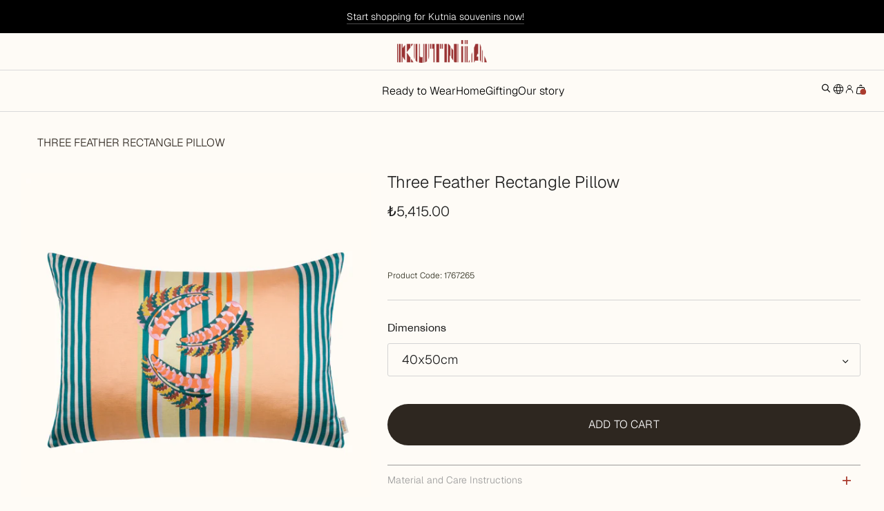

--- FILE ---
content_type: text/html; charset=utf-8
request_url: https://tr.kutnia.com/en/products/three-feathers-rectangle-lace-pillow-1
body_size: 48846
content:
<!doctype html>

<!--
  ___ ___ ___ ___
       /  /\                     /__/\         /  /\         /  /\
      /  /:/_                    \  \:\       /  /:/        /  /::\
     /  /:/ /\  ___     ___       \  \:\     /  /:/        /  /:/\:\
    /  /:/ /:/ /__/\   /  /\  ___  \  \:\   /  /:/  ___   /  /:/  \:\
   /__/:/ /:/  \  \:\ /  /:/ /__/\  \__\:\ /__/:/  /  /\ /__/:/ \__\:\
   \  \:\/:/    \  \:\  /:/  \  \:\ /  /:/ \  \:\ /  /:/ \  \:\ /  /:/
    \  \::/      \  \:\/:/    \  \:\  /:/   \  \:\  /:/   \  \:\  /:/
     \  \:\       \  \::/      \  \:\/:/     \  \:\/:/     \  \:\/:/
      \  \:\       \__\/        \  \::/       \  \::/       \  \::/
       \__\/                     \__\/         \__\/         \__\/

  --------------------------------------------------------------------
  #  Spark v2.12.0
  #  Documentation: https://fluorescent.co/help/spark/
  #  Purchase: https://themes.shopify.com/themes/spark/
  #  A product by Fluorescent: https://fluorescent.co/
  --------------------------------------------------------------------
-->

<html class="no-js" lang="en" style="--announcement-height: 1px;">
  <head>

    <script type="text/javascript" src="//ccdn.mobildev.in/85d11848f235437495b224d4c213a615.js" data-token="1BX860ffLVfOV3Vm2hih" charset="UTF-8"></script>
 
  <script src="https://code.jquery.com/jquery-3.6.0.min.js" integrity="sha256-/xUj+3OJU5yExlq6GSYGSHk7tPXikynS7ogEvDej/m4=" crossorigin="anonymous"></script>
<script>
  fetch("https://ipinfo.io/json?token=f63236e05ed155").then(
  (response) => response.json()
).then(
  (jsonResponse) => console.log(jsonResponse.ip, jsonResponse.country)
);

$.getJSON("https://ipinfo.io?token=f63236e05ed155", function(response) {
  if (response.country !== "TR") {
    // Check if the user agent is not a search engine bot
    if (!isSearchEngineBot()) {
      if (!localStorage.getItem("firstTime")) {
        // Get the current URL origin, path, and query string
        var origin = window.location.origin;
        var path = window.location.pathname;
        var query = window.location.search;

        // Modify the URL to add "/en" at the beginning
        var newUrl = "https://en.kutnia.com";

        // Redirect the user to the modified URL
        window.location = newUrl;

        // Set the local storage item to prevent multiple redirects
        localStorage.setItem("firstTime", "true");
      }
    }
  }
});

// Function to check if the user agent is a search engine bot
function isSearchEngineBot() {
  var userAgent = navigator.userAgent.toLowerCase();
  return userAgent.includes("googlebot") || userAgent.includes("bingbot") || userAgent.includes("yahoo");
}
</script>
     <style data-shopify>
    @font-face {
  font-family: "LibertadMonoMedium";
  src: url('//tr.kutnia.com/cdn/shop/files/LibertadMonoMedium.woff2?v=17960055145934662182') format('woff2'), url('//tr.kutnia.com/cdn/shop/files/LibertadMonoMedium.woff?v=486092994690745155') format('woff');
}
@font-face {
  font-family: "LibertadMonoBlack";
  src: url('//tr.kutnia.com/cdn/shop/files/LibertadMonoBlack.woff2?v=7631') format('woff2'), url('//tr.kutnia.com/cdn/shop/files/LibertadMonoBoldBlack?v=7631') format('woff');
}
@font-face {
  font-family: "LibertadMonoLight";
  src: url('//tr.kutnia.com/cdn/shop/files/LibertadMonoLight.woff2?v=6177229008191768176') format('woff2'), url('//tr.kutnia.com/cdn/shop/files/LibertadMonoLight.woff?v=882871509463483883') format('woff');
}
@font-face {
  font-family: "LibertadMonoThin";
  src: url('//tr.kutnia.com/cdn/shop/files/LibertadMonoThin.woff2?v=357309760290623344') format('woff2'), url('//tr.kutnia.com/cdn/shop/files/LibertadMonoThin.woff?v=6784710673400167564') format('woff');
}
@font-face {
  font-family: "LibertadMonoRegular";
  src: url('//tr.kutnia.com/cdn/shop/files/LibertadMonoRegular.woff2?v=16078572547086688291') format('woff2'), url('//tr.kutnia.com/cdn/shop/files/LibertadMonoRegular.woff?v=17163518945635901789') format('woff');
}
@font-face {
  font-family: "LibertadMonoBold";
  src: url('//tr.kutnia.com/cdn/shop/files/LibertadMonoBold.woff2?v=6091608612672334874') format('woff2'), url('//tr.kutnia.com/cdn/shop/files/LibertadMonoBold.woff?v=7468628978064401893') format('woff');
}
@font-face {
  font-family: "Helvetica Neue";
  src: url('//tr.kutnia.com/cdn/shop/files/helveticaneue.woff2?v=6043081679969292040') format('woff2'), url('//tr.kutnia.com/cdn/shop/files/helveticaneue.woff?v=3411988211407045696') format('woff');
}
@font-face {
  font-family: "Helvetica Neue Light";
  src: url('//tr.kutnia.com/cdn/shop/files/neue-helvetica-45-light.woff2?v=12168814810288046498') format('woff2'), url('//tr.kutnia.com/cdn/shop/files/neue-helvetica-45-light.woff?v=1093362543440599969') format('woff');
}
@font-face {
  font-family: "Helvetica Neue Thin";
  src: url('//tr.kutnia.com/cdn/shop/files/helveticaneue-thin.woff2?v=3127143550457865219') format('woff2'), url('//tr.kutnia.com/cdn/shop/files/helveticaneue-thin.woff?v=5604519846158388141') format('woff');
}
@font-face {
  font-family: "Helvetica Neue Bold";
  src: url('//tr.kutnia.com/cdn/shop/files/HelveticaNeueBold.woff2?v=6037936169838481034') format('woff2'), url('//tr.kutnia.com/cdn/shop/files/HelveticaNeueBold.woff?v=14896298937574243705') format('woff');
}


    </style>
    <!-- Google tag (gtag.js) -->
<script async src="https://www.googletagmanager.com/gtag/js?id=G-T8NJW4SDFR"></script>
<script>
  window.dataLayer = window.dataLayer || [];
  function gtag(){dataLayer.push(arguments);}
  gtag('js', new Date());

  gtag('config', 'G-T8NJW4SDFR');
</script>
<script>
document.addEventListener('DOMContentLoaded', () => {
    
    const header = document.querySelector('[data-section-id="header"]');
    const inner = document.querySelector('.header__inner');
    let hasScrolled = false;

    // Check if the user has scrolled
    window.addEventListener('scroll', () => {
        if (window.scrollY > 0) {
            hasScrolled = true;
        }
    });

    // Add event listener for hover (mouseenter)
    inner.addEventListener('mouseenter', () => {
        header.classList.add('is-sticky');
    });

    // Remove the class when the hover ends (mouseleave)
    inner.addEventListener('mouseleave', () => {
        if (!hasScrolled) { // Only remove is-sticky if the user hasn't scrolled
            header.classList.remove('is-sticky');
        }
    });
});
</script>

<meta name="p:domain_verify" content="2ea473d32c8eba98349afd894af55d51"/>
    
    <!-- Yandex.Metrika counter -->
<script type="text/javascript" >
   (function(m,e,t,r,i,k,a){m[i]=m[i]||function(){(m[i].a=m[i].a||[]).push(arguments)};
   m[i].l=1*new Date();
   for (var j = 0; j < document.scripts.length; j++) {if (document.scripts[j].src === r) { return; }}
   k=e.createElement(t),a=e.getElementsByTagName(t)[0],k.async=1,k.src=r,a.parentNode.insertBefore(k,a)})
   (window, document, "script", "https://mc.yandex.ru/metrika/tag.js", "ym");

   ym(93477445, "init", {
        clickmap:true,
        trackLinks:true,
        accurateTrackBounce:true,
        webvisor:true,
        ecommerce:"dataLayer"
   });
</script>
<noscript><div><img src="https://mc.yandex.ru/watch/93477445" style="position:absolute; left:-9999px;" alt="" /></div></noscript>
<!-- /Yandex.Metrika counter -->
   <!-- Added by AVADA Cookies Bar -->
   <script>
   window.AVADA_COOKIES_BAR = window.AVADA_COOKIES_BAR || {};
   window.AVADA_COOKIES_BAR.shopId = 'ZXRBDYETPIqdEPP4CwbH';
   window.AVADA_COOKIES_BAR.status = false;
   AVADA_COOKIES_BAR ={"theme":"basic","message":"Kutnia web sitesi, bizimle en iyi deneyimi yaşamanızı sağlamak için çerezler kullanır.","showPrivacyPolicy":true,"privacyLink":"/policies/privacy-policy","privacyLinkText":"Daha Fazla Gör","agreeButtonText":"Kabul Et","denyButtonText":"Reddet","showOnCountry":"all","displayType":"full_bar","desktopFloatCardPosition":"bottom_left","desktopPosition":"bottom","mobilePositions":"bottom","themeName":"Basic","bgColor":"#FFFFFF","messageColor":"#2C332F","agreeBtnTextColor":"#FFFFFF","privacyLinkColor":"#2C332F","agreeBtnBgColor":"#1AAC7A","agreeBtnBorder":"#2C332F","iconColor":"#2C332F","textFont":"Noto+Sans","denyTextColor":"#2C332F","showIcon":true,"advancedSetting":false,"customCss":"","textColor":"#1D1D1D","textAvada":"rgba(29, 29, 29, 0.8)","removeBranding":true,"specificRegions":{"pipeda":false,"appi":false,"lgpd":false,"gdpr":false,"ccpa":false},"customPrivacyLink":"","iconType":"default_icon","urlIcon":"","displayAfter":"5","optionPolicyLink":"select","shopId":"ZXRBDYETPIqdEPP4CwbH","fontStore":[{"label":"Frutiger Serif","value":"Frutiger+Serif"},{"label":"Montserrat","value":"Montserrat"},{"label":"Crimson Text","value":"Crimson+Text"}],"id":"puz1Y44RjBCrJ6hcFjIB"}
 </script>
   <!-- /Added by AVADA Cookies Bar -->
 
    <meta charset="UTF-8">
    <meta http-equiv="X-UA-Compatible" content="IE=edge,chrome=1">
    <meta name="viewport" content="width=device-width,initial-scale=1">
    <link rel="canonical" href="https://tr.kutnia.com/en/products/three-feathers-rectangle-lace-pillow-1">
    <link rel="preconnect" href="https://cdn.shopify.com" crossorigin><link rel="shortcut icon" href="//tr.kutnia.com/cdn/shop/files/Kutnia_favicon_32x32.png?v=1680156268" type="image/png"><title>Three Feather Rectangle Pillow
&ndash; Kutnia</title><meta name="description" content="Product Code: 1767265">





  
  
  
  
  




<meta name="description" content="Product Code: 1767265" />
<meta property="og:url" content="https://tr.kutnia.com/en/products/three-feathers-rectangle-lace-pillow-1">
<meta property="og:site_name" content="Kutnia">
<meta property="og:type" content="product">
<meta property="og:title" content="Three Feather Rectangle Pillow">
<meta property="og:description" content="Product Code: 1767265">
<meta property="og:image" content="http://tr.kutnia.com/cdn/shop/files/ThreeFeathersRectangleLacePillow-1_1024x.jpg?v=1740470767">
<meta property="og:image:secure_url" content="https://tr.kutnia.com/cdn/shop/files/ThreeFeathersRectangleLacePillow-1_1024x.jpg?v=1740470767">
<meta property="og:price:amount" content="5,415.00">
<meta property="og:price:currency" content="TRY">

<meta name="twitter:title" content="Three Feather Rectangle Pillow">
<meta name="twitter:description" content="Product Code: 1767265">
<meta name="twitter:card" content="summary_large_image">
<meta name="twitter:image" content="https://tr.kutnia.com/cdn/shop/files/ThreeFeathersRectangleLacePillow-1_1024x.jpg?v=1740470767">
<meta name="twitter:image:width" content="480">
<meta name="twitter:image:height" content="480">


    <script>
  console.log('Spark v2.12.0 by Fluorescent');

  document.documentElement.className = document.documentElement.className.replace('no-js', '');
  if (window.matchMedia(`(prefers-reduced-motion: reduce)`) === true || window.matchMedia(`(prefers-reduced-motion: reduce)`).matches === true) {
    document.documentElement.classList.add('prefers-reduced-motion');
  }

  window.theme = {
    version: 'v2.12.0',
    animation: {
      delayExtraShort: 0.08,
      delayShort: 0.1,
      delay: 0.14,
      delayLong: 0.33,
      duration: 0.66,
      ease: "0.33,0.00,0.00,1.00"
    },
    strings: {
      name: "Kutnia",
      accessibility: {
        play_video: "Play",
        pause_video: "Pause"
      },
      product: {
        no_shipping_rates: "Shipping rate unavailable",
        country_placeholder: "Country\/Region",
        review: "Write a review"
      },
      products: {
        product: {
          unavailable: "Unavailable",
          unitPrice: "Unit price",
          unitPriceSeparator: "per",
          sku: "SKU"
        }
      },
      quickCart: {
        addProductQuantity: "Subtract product quantity",
        removeProductQuantity: "Add product quantity",
        removeProduct: "Remove",
        quantity: "Quantity"
      }
    },
    routes: {
      root: "/en",
      cart: {
        base: "/en/cart",
        add: "/en/cart/add",
        change: "/en/cart/change",
        clear: "/en/cart/clear",
        // Manual routes until Shopify adds support
        shipping: "/en/cart/shipping_rates",
      },
      // Manual routes until Shopify adds support
      products: "/en/products",
      productRecommendations: "/en/recommendations/products",
      predictive_search_url: '/en/search/suggest'
    },
  }

  
    window.theme.allCountryOptionTags = "\u003coption value=\"Turkey\" data-provinces=\"[]\"\u003eTürkiye\u003c\/option\u003e\n\u003coption value=\"---\" data-provinces=\"[]\"\u003e---\u003c\/option\u003e\n\u003coption value=\"Afghanistan\" data-provinces=\"[]\"\u003eAfghanistan\u003c\/option\u003e\n\u003coption value=\"Aland Islands\" data-provinces=\"[]\"\u003eÅland Islands\u003c\/option\u003e\n\u003coption value=\"Albania\" data-provinces=\"[]\"\u003eAlbania\u003c\/option\u003e\n\u003coption value=\"Algeria\" data-provinces=\"[]\"\u003eAlgeria\u003c\/option\u003e\n\u003coption value=\"Andorra\" data-provinces=\"[]\"\u003eAndorra\u003c\/option\u003e\n\u003coption value=\"Angola\" data-provinces=\"[]\"\u003eAngola\u003c\/option\u003e\n\u003coption value=\"Anguilla\" data-provinces=\"[]\"\u003eAnguilla\u003c\/option\u003e\n\u003coption value=\"Antigua And Barbuda\" data-provinces=\"[]\"\u003eAntigua \u0026 Barbuda\u003c\/option\u003e\n\u003coption value=\"Argentina\" data-provinces=\"[[\u0026quot;Buenos Aires\u0026quot;,\u0026quot;Buenos Aires Province\u0026quot;],[\u0026quot;Catamarca\u0026quot;,\u0026quot;Catamarca\u0026quot;],[\u0026quot;Chaco\u0026quot;,\u0026quot;Chaco\u0026quot;],[\u0026quot;Chubut\u0026quot;,\u0026quot;Chubut\u0026quot;],[\u0026quot;Ciudad Autónoma de Buenos Aires\u0026quot;,\u0026quot;Buenos Aires (Autonomous City)\u0026quot;],[\u0026quot;Corrientes\u0026quot;,\u0026quot;Corrientes\u0026quot;],[\u0026quot;Córdoba\u0026quot;,\u0026quot;Córdoba\u0026quot;],[\u0026quot;Entre Ríos\u0026quot;,\u0026quot;Entre Ríos\u0026quot;],[\u0026quot;Formosa\u0026quot;,\u0026quot;Formosa\u0026quot;],[\u0026quot;Jujuy\u0026quot;,\u0026quot;Jujuy\u0026quot;],[\u0026quot;La Pampa\u0026quot;,\u0026quot;La Pampa\u0026quot;],[\u0026quot;La Rioja\u0026quot;,\u0026quot;La Rioja\u0026quot;],[\u0026quot;Mendoza\u0026quot;,\u0026quot;Mendoza\u0026quot;],[\u0026quot;Misiones\u0026quot;,\u0026quot;Misiones\u0026quot;],[\u0026quot;Neuquén\u0026quot;,\u0026quot;Neuquén\u0026quot;],[\u0026quot;Río Negro\u0026quot;,\u0026quot;Río Negro\u0026quot;],[\u0026quot;Salta\u0026quot;,\u0026quot;Salta\u0026quot;],[\u0026quot;San Juan\u0026quot;,\u0026quot;San Juan\u0026quot;],[\u0026quot;San Luis\u0026quot;,\u0026quot;San Luis\u0026quot;],[\u0026quot;Santa Cruz\u0026quot;,\u0026quot;Santa Cruz\u0026quot;],[\u0026quot;Santa Fe\u0026quot;,\u0026quot;Santa Fe\u0026quot;],[\u0026quot;Santiago Del Estero\u0026quot;,\u0026quot;Santiago del Estero\u0026quot;],[\u0026quot;Tierra Del Fuego\u0026quot;,\u0026quot;Tierra del Fuego\u0026quot;],[\u0026quot;Tucumán\u0026quot;,\u0026quot;Tucumán\u0026quot;]]\"\u003eArgentina\u003c\/option\u003e\n\u003coption value=\"Armenia\" data-provinces=\"[]\"\u003eArmenia\u003c\/option\u003e\n\u003coption value=\"Aruba\" data-provinces=\"[]\"\u003eAruba\u003c\/option\u003e\n\u003coption value=\"Ascension Island\" data-provinces=\"[]\"\u003eAscension Island\u003c\/option\u003e\n\u003coption value=\"Australia\" data-provinces=\"[[\u0026quot;Australian Capital Territory\u0026quot;,\u0026quot;Australian Capital Territory\u0026quot;],[\u0026quot;New South Wales\u0026quot;,\u0026quot;New South Wales\u0026quot;],[\u0026quot;Northern Territory\u0026quot;,\u0026quot;Northern Territory\u0026quot;],[\u0026quot;Queensland\u0026quot;,\u0026quot;Queensland\u0026quot;],[\u0026quot;South Australia\u0026quot;,\u0026quot;South Australia\u0026quot;],[\u0026quot;Tasmania\u0026quot;,\u0026quot;Tasmania\u0026quot;],[\u0026quot;Victoria\u0026quot;,\u0026quot;Victoria\u0026quot;],[\u0026quot;Western Australia\u0026quot;,\u0026quot;Western Australia\u0026quot;]]\"\u003eAustralia\u003c\/option\u003e\n\u003coption value=\"Austria\" data-provinces=\"[]\"\u003eAustria\u003c\/option\u003e\n\u003coption value=\"Azerbaijan\" data-provinces=\"[]\"\u003eAzerbaijan\u003c\/option\u003e\n\u003coption value=\"Bahamas\" data-provinces=\"[]\"\u003eBahamas\u003c\/option\u003e\n\u003coption value=\"Bahrain\" data-provinces=\"[]\"\u003eBahrain\u003c\/option\u003e\n\u003coption value=\"Bangladesh\" data-provinces=\"[]\"\u003eBangladesh\u003c\/option\u003e\n\u003coption value=\"Barbados\" data-provinces=\"[]\"\u003eBarbados\u003c\/option\u003e\n\u003coption value=\"Belarus\" data-provinces=\"[]\"\u003eBelarus\u003c\/option\u003e\n\u003coption value=\"Belgium\" data-provinces=\"[]\"\u003eBelgium\u003c\/option\u003e\n\u003coption value=\"Belize\" data-provinces=\"[]\"\u003eBelize\u003c\/option\u003e\n\u003coption value=\"Benin\" data-provinces=\"[]\"\u003eBenin\u003c\/option\u003e\n\u003coption value=\"Bermuda\" data-provinces=\"[]\"\u003eBermuda\u003c\/option\u003e\n\u003coption value=\"Bhutan\" data-provinces=\"[]\"\u003eBhutan\u003c\/option\u003e\n\u003coption value=\"Bolivia\" data-provinces=\"[]\"\u003eBolivia\u003c\/option\u003e\n\u003coption value=\"Bosnia And Herzegovina\" data-provinces=\"[]\"\u003eBosnia \u0026 Herzegovina\u003c\/option\u003e\n\u003coption value=\"Botswana\" data-provinces=\"[]\"\u003eBotswana\u003c\/option\u003e\n\u003coption value=\"Brazil\" data-provinces=\"[[\u0026quot;Acre\u0026quot;,\u0026quot;Acre\u0026quot;],[\u0026quot;Alagoas\u0026quot;,\u0026quot;Alagoas\u0026quot;],[\u0026quot;Amapá\u0026quot;,\u0026quot;Amapá\u0026quot;],[\u0026quot;Amazonas\u0026quot;,\u0026quot;Amazonas\u0026quot;],[\u0026quot;Bahia\u0026quot;,\u0026quot;Bahia\u0026quot;],[\u0026quot;Ceará\u0026quot;,\u0026quot;Ceará\u0026quot;],[\u0026quot;Distrito Federal\u0026quot;,\u0026quot;Federal District\u0026quot;],[\u0026quot;Espírito Santo\u0026quot;,\u0026quot;Espírito Santo\u0026quot;],[\u0026quot;Goiás\u0026quot;,\u0026quot;Goiás\u0026quot;],[\u0026quot;Maranhão\u0026quot;,\u0026quot;Maranhão\u0026quot;],[\u0026quot;Mato Grosso\u0026quot;,\u0026quot;Mato Grosso\u0026quot;],[\u0026quot;Mato Grosso do Sul\u0026quot;,\u0026quot;Mato Grosso do Sul\u0026quot;],[\u0026quot;Minas Gerais\u0026quot;,\u0026quot;Minas Gerais\u0026quot;],[\u0026quot;Paraná\u0026quot;,\u0026quot;Paraná\u0026quot;],[\u0026quot;Paraíba\u0026quot;,\u0026quot;Paraíba\u0026quot;],[\u0026quot;Pará\u0026quot;,\u0026quot;Pará\u0026quot;],[\u0026quot;Pernambuco\u0026quot;,\u0026quot;Pernambuco\u0026quot;],[\u0026quot;Piauí\u0026quot;,\u0026quot;Piauí\u0026quot;],[\u0026quot;Rio Grande do Norte\u0026quot;,\u0026quot;Rio Grande do Norte\u0026quot;],[\u0026quot;Rio Grande do Sul\u0026quot;,\u0026quot;Rio Grande do Sul\u0026quot;],[\u0026quot;Rio de Janeiro\u0026quot;,\u0026quot;Rio de Janeiro\u0026quot;],[\u0026quot;Rondônia\u0026quot;,\u0026quot;Rondônia\u0026quot;],[\u0026quot;Roraima\u0026quot;,\u0026quot;Roraima\u0026quot;],[\u0026quot;Santa Catarina\u0026quot;,\u0026quot;Santa Catarina\u0026quot;],[\u0026quot;Sergipe\u0026quot;,\u0026quot;Sergipe\u0026quot;],[\u0026quot;São Paulo\u0026quot;,\u0026quot;São Paulo\u0026quot;],[\u0026quot;Tocantins\u0026quot;,\u0026quot;Tocantins\u0026quot;]]\"\u003eBrazil\u003c\/option\u003e\n\u003coption value=\"British Indian Ocean Territory\" data-provinces=\"[]\"\u003eBritish Indian Ocean Territory\u003c\/option\u003e\n\u003coption value=\"Virgin Islands, British\" data-provinces=\"[]\"\u003eBritish Virgin Islands\u003c\/option\u003e\n\u003coption value=\"Brunei\" data-provinces=\"[]\"\u003eBrunei\u003c\/option\u003e\n\u003coption value=\"Bulgaria\" data-provinces=\"[]\"\u003eBulgaria\u003c\/option\u003e\n\u003coption value=\"Burkina Faso\" data-provinces=\"[]\"\u003eBurkina Faso\u003c\/option\u003e\n\u003coption value=\"Burundi\" data-provinces=\"[]\"\u003eBurundi\u003c\/option\u003e\n\u003coption value=\"Cambodia\" data-provinces=\"[]\"\u003eCambodia\u003c\/option\u003e\n\u003coption value=\"Republic of Cameroon\" data-provinces=\"[]\"\u003eCameroon\u003c\/option\u003e\n\u003coption value=\"Canada\" data-provinces=\"[[\u0026quot;Alberta\u0026quot;,\u0026quot;Alberta\u0026quot;],[\u0026quot;British Columbia\u0026quot;,\u0026quot;British Columbia\u0026quot;],[\u0026quot;Manitoba\u0026quot;,\u0026quot;Manitoba\u0026quot;],[\u0026quot;New Brunswick\u0026quot;,\u0026quot;New Brunswick\u0026quot;],[\u0026quot;Newfoundland and Labrador\u0026quot;,\u0026quot;Newfoundland and Labrador\u0026quot;],[\u0026quot;Northwest Territories\u0026quot;,\u0026quot;Northwest Territories\u0026quot;],[\u0026quot;Nova Scotia\u0026quot;,\u0026quot;Nova Scotia\u0026quot;],[\u0026quot;Nunavut\u0026quot;,\u0026quot;Nunavut\u0026quot;],[\u0026quot;Ontario\u0026quot;,\u0026quot;Ontario\u0026quot;],[\u0026quot;Prince Edward Island\u0026quot;,\u0026quot;Prince Edward Island\u0026quot;],[\u0026quot;Quebec\u0026quot;,\u0026quot;Quebec\u0026quot;],[\u0026quot;Saskatchewan\u0026quot;,\u0026quot;Saskatchewan\u0026quot;],[\u0026quot;Yukon\u0026quot;,\u0026quot;Yukon\u0026quot;]]\"\u003eCanada\u003c\/option\u003e\n\u003coption value=\"Cape Verde\" data-provinces=\"[]\"\u003eCape Verde\u003c\/option\u003e\n\u003coption value=\"Caribbean Netherlands\" data-provinces=\"[]\"\u003eCaribbean Netherlands\u003c\/option\u003e\n\u003coption value=\"Cayman Islands\" data-provinces=\"[]\"\u003eCayman Islands\u003c\/option\u003e\n\u003coption value=\"Central African Republic\" data-provinces=\"[]\"\u003eCentral African Republic\u003c\/option\u003e\n\u003coption value=\"Chad\" data-provinces=\"[]\"\u003eChad\u003c\/option\u003e\n\u003coption value=\"Chile\" data-provinces=\"[[\u0026quot;Antofagasta\u0026quot;,\u0026quot;Antofagasta\u0026quot;],[\u0026quot;Araucanía\u0026quot;,\u0026quot;Araucanía\u0026quot;],[\u0026quot;Arica and Parinacota\u0026quot;,\u0026quot;Arica y Parinacota\u0026quot;],[\u0026quot;Atacama\u0026quot;,\u0026quot;Atacama\u0026quot;],[\u0026quot;Aysén\u0026quot;,\u0026quot;Aysén\u0026quot;],[\u0026quot;Biobío\u0026quot;,\u0026quot;Bío Bío\u0026quot;],[\u0026quot;Coquimbo\u0026quot;,\u0026quot;Coquimbo\u0026quot;],[\u0026quot;Los Lagos\u0026quot;,\u0026quot;Los Lagos\u0026quot;],[\u0026quot;Los Ríos\u0026quot;,\u0026quot;Los Ríos\u0026quot;],[\u0026quot;Magallanes\u0026quot;,\u0026quot;Magallanes Region\u0026quot;],[\u0026quot;Maule\u0026quot;,\u0026quot;Maule\u0026quot;],[\u0026quot;O\u0026#39;Higgins\u0026quot;,\u0026quot;Libertador General Bernardo O’Higgins\u0026quot;],[\u0026quot;Santiago\u0026quot;,\u0026quot;Santiago Metropolitan\u0026quot;],[\u0026quot;Tarapacá\u0026quot;,\u0026quot;Tarapacá\u0026quot;],[\u0026quot;Valparaíso\u0026quot;,\u0026quot;Valparaíso\u0026quot;],[\u0026quot;Ñuble\u0026quot;,\u0026quot;Ñuble\u0026quot;]]\"\u003eChile\u003c\/option\u003e\n\u003coption value=\"China\" data-provinces=\"[[\u0026quot;Anhui\u0026quot;,\u0026quot;Anhui\u0026quot;],[\u0026quot;Beijing\u0026quot;,\u0026quot;Beijing\u0026quot;],[\u0026quot;Chongqing\u0026quot;,\u0026quot;Chongqing\u0026quot;],[\u0026quot;Fujian\u0026quot;,\u0026quot;Fujian\u0026quot;],[\u0026quot;Gansu\u0026quot;,\u0026quot;Gansu\u0026quot;],[\u0026quot;Guangdong\u0026quot;,\u0026quot;Guangdong\u0026quot;],[\u0026quot;Guangxi\u0026quot;,\u0026quot;Guangxi\u0026quot;],[\u0026quot;Guizhou\u0026quot;,\u0026quot;Guizhou\u0026quot;],[\u0026quot;Hainan\u0026quot;,\u0026quot;Hainan\u0026quot;],[\u0026quot;Hebei\u0026quot;,\u0026quot;Hebei\u0026quot;],[\u0026quot;Heilongjiang\u0026quot;,\u0026quot;Heilongjiang\u0026quot;],[\u0026quot;Henan\u0026quot;,\u0026quot;Henan\u0026quot;],[\u0026quot;Hubei\u0026quot;,\u0026quot;Hubei\u0026quot;],[\u0026quot;Hunan\u0026quot;,\u0026quot;Hunan\u0026quot;],[\u0026quot;Inner Mongolia\u0026quot;,\u0026quot;Inner Mongolia\u0026quot;],[\u0026quot;Jiangsu\u0026quot;,\u0026quot;Jiangsu\u0026quot;],[\u0026quot;Jiangxi\u0026quot;,\u0026quot;Jiangxi\u0026quot;],[\u0026quot;Jilin\u0026quot;,\u0026quot;Jilin\u0026quot;],[\u0026quot;Liaoning\u0026quot;,\u0026quot;Liaoning\u0026quot;],[\u0026quot;Ningxia\u0026quot;,\u0026quot;Ningxia\u0026quot;],[\u0026quot;Qinghai\u0026quot;,\u0026quot;Qinghai\u0026quot;],[\u0026quot;Shaanxi\u0026quot;,\u0026quot;Shaanxi\u0026quot;],[\u0026quot;Shandong\u0026quot;,\u0026quot;Shandong\u0026quot;],[\u0026quot;Shanghai\u0026quot;,\u0026quot;Shanghai\u0026quot;],[\u0026quot;Shanxi\u0026quot;,\u0026quot;Shanxi\u0026quot;],[\u0026quot;Sichuan\u0026quot;,\u0026quot;Sichuan\u0026quot;],[\u0026quot;Tianjin\u0026quot;,\u0026quot;Tianjin\u0026quot;],[\u0026quot;Xinjiang\u0026quot;,\u0026quot;Xinjiang\u0026quot;],[\u0026quot;Xizang\u0026quot;,\u0026quot;Tibet\u0026quot;],[\u0026quot;Yunnan\u0026quot;,\u0026quot;Yunnan\u0026quot;],[\u0026quot;Zhejiang\u0026quot;,\u0026quot;Zhejiang\u0026quot;]]\"\u003eChina\u003c\/option\u003e\n\u003coption value=\"Christmas Island\" data-provinces=\"[]\"\u003eChristmas Island\u003c\/option\u003e\n\u003coption value=\"Cocos (Keeling) Islands\" data-provinces=\"[]\"\u003eCocos (Keeling) Islands\u003c\/option\u003e\n\u003coption value=\"Colombia\" data-provinces=\"[[\u0026quot;Amazonas\u0026quot;,\u0026quot;Amazonas\u0026quot;],[\u0026quot;Antioquia\u0026quot;,\u0026quot;Antioquia\u0026quot;],[\u0026quot;Arauca\u0026quot;,\u0026quot;Arauca\u0026quot;],[\u0026quot;Atlántico\u0026quot;,\u0026quot;Atlántico\u0026quot;],[\u0026quot;Bogotá, D.C.\u0026quot;,\u0026quot;Capital District\u0026quot;],[\u0026quot;Bolívar\u0026quot;,\u0026quot;Bolívar\u0026quot;],[\u0026quot;Boyacá\u0026quot;,\u0026quot;Boyacá\u0026quot;],[\u0026quot;Caldas\u0026quot;,\u0026quot;Caldas\u0026quot;],[\u0026quot;Caquetá\u0026quot;,\u0026quot;Caquetá\u0026quot;],[\u0026quot;Casanare\u0026quot;,\u0026quot;Casanare\u0026quot;],[\u0026quot;Cauca\u0026quot;,\u0026quot;Cauca\u0026quot;],[\u0026quot;Cesar\u0026quot;,\u0026quot;Cesar\u0026quot;],[\u0026quot;Chocó\u0026quot;,\u0026quot;Chocó\u0026quot;],[\u0026quot;Cundinamarca\u0026quot;,\u0026quot;Cundinamarca\u0026quot;],[\u0026quot;Córdoba\u0026quot;,\u0026quot;Córdoba\u0026quot;],[\u0026quot;Guainía\u0026quot;,\u0026quot;Guainía\u0026quot;],[\u0026quot;Guaviare\u0026quot;,\u0026quot;Guaviare\u0026quot;],[\u0026quot;Huila\u0026quot;,\u0026quot;Huila\u0026quot;],[\u0026quot;La Guajira\u0026quot;,\u0026quot;La Guajira\u0026quot;],[\u0026quot;Magdalena\u0026quot;,\u0026quot;Magdalena\u0026quot;],[\u0026quot;Meta\u0026quot;,\u0026quot;Meta\u0026quot;],[\u0026quot;Nariño\u0026quot;,\u0026quot;Nariño\u0026quot;],[\u0026quot;Norte de Santander\u0026quot;,\u0026quot;Norte de Santander\u0026quot;],[\u0026quot;Putumayo\u0026quot;,\u0026quot;Putumayo\u0026quot;],[\u0026quot;Quindío\u0026quot;,\u0026quot;Quindío\u0026quot;],[\u0026quot;Risaralda\u0026quot;,\u0026quot;Risaralda\u0026quot;],[\u0026quot;San Andrés, Providencia y Santa Catalina\u0026quot;,\u0026quot;San Andrés \\u0026 Providencia\u0026quot;],[\u0026quot;Santander\u0026quot;,\u0026quot;Santander\u0026quot;],[\u0026quot;Sucre\u0026quot;,\u0026quot;Sucre\u0026quot;],[\u0026quot;Tolima\u0026quot;,\u0026quot;Tolima\u0026quot;],[\u0026quot;Valle del Cauca\u0026quot;,\u0026quot;Valle del Cauca\u0026quot;],[\u0026quot;Vaupés\u0026quot;,\u0026quot;Vaupés\u0026quot;],[\u0026quot;Vichada\u0026quot;,\u0026quot;Vichada\u0026quot;]]\"\u003eColombia\u003c\/option\u003e\n\u003coption value=\"Comoros\" data-provinces=\"[]\"\u003eComoros\u003c\/option\u003e\n\u003coption value=\"Congo\" data-provinces=\"[]\"\u003eCongo - Brazzaville\u003c\/option\u003e\n\u003coption value=\"Congo, The Democratic Republic Of The\" data-provinces=\"[]\"\u003eCongo - Kinshasa\u003c\/option\u003e\n\u003coption value=\"Cook Islands\" data-provinces=\"[]\"\u003eCook Islands\u003c\/option\u003e\n\u003coption value=\"Costa Rica\" data-provinces=\"[[\u0026quot;Alajuela\u0026quot;,\u0026quot;Alajuela\u0026quot;],[\u0026quot;Cartago\u0026quot;,\u0026quot;Cartago\u0026quot;],[\u0026quot;Guanacaste\u0026quot;,\u0026quot;Guanacaste\u0026quot;],[\u0026quot;Heredia\u0026quot;,\u0026quot;Heredia\u0026quot;],[\u0026quot;Limón\u0026quot;,\u0026quot;Limón\u0026quot;],[\u0026quot;Puntarenas\u0026quot;,\u0026quot;Puntarenas\u0026quot;],[\u0026quot;San José\u0026quot;,\u0026quot;San José\u0026quot;]]\"\u003eCosta Rica\u003c\/option\u003e\n\u003coption value=\"Croatia\" data-provinces=\"[]\"\u003eCroatia\u003c\/option\u003e\n\u003coption value=\"Curaçao\" data-provinces=\"[]\"\u003eCuraçao\u003c\/option\u003e\n\u003coption value=\"Cyprus\" data-provinces=\"[]\"\u003eCyprus\u003c\/option\u003e\n\u003coption value=\"Czech Republic\" data-provinces=\"[]\"\u003eCzechia\u003c\/option\u003e\n\u003coption value=\"Côte d'Ivoire\" data-provinces=\"[]\"\u003eCôte d’Ivoire\u003c\/option\u003e\n\u003coption value=\"Denmark\" data-provinces=\"[]\"\u003eDenmark\u003c\/option\u003e\n\u003coption value=\"Djibouti\" data-provinces=\"[]\"\u003eDjibouti\u003c\/option\u003e\n\u003coption value=\"Dominica\" data-provinces=\"[]\"\u003eDominica\u003c\/option\u003e\n\u003coption value=\"Dominican Republic\" data-provinces=\"[]\"\u003eDominican Republic\u003c\/option\u003e\n\u003coption value=\"Ecuador\" data-provinces=\"[]\"\u003eEcuador\u003c\/option\u003e\n\u003coption value=\"Egypt\" data-provinces=\"[[\u0026quot;6th of October\u0026quot;,\u0026quot;6th of October\u0026quot;],[\u0026quot;Al Sharqia\u0026quot;,\u0026quot;Al Sharqia\u0026quot;],[\u0026quot;Alexandria\u0026quot;,\u0026quot;Alexandria\u0026quot;],[\u0026quot;Aswan\u0026quot;,\u0026quot;Aswan\u0026quot;],[\u0026quot;Asyut\u0026quot;,\u0026quot;Asyut\u0026quot;],[\u0026quot;Beheira\u0026quot;,\u0026quot;Beheira\u0026quot;],[\u0026quot;Beni Suef\u0026quot;,\u0026quot;Beni Suef\u0026quot;],[\u0026quot;Cairo\u0026quot;,\u0026quot;Cairo\u0026quot;],[\u0026quot;Dakahlia\u0026quot;,\u0026quot;Dakahlia\u0026quot;],[\u0026quot;Damietta\u0026quot;,\u0026quot;Damietta\u0026quot;],[\u0026quot;Faiyum\u0026quot;,\u0026quot;Faiyum\u0026quot;],[\u0026quot;Gharbia\u0026quot;,\u0026quot;Gharbia\u0026quot;],[\u0026quot;Giza\u0026quot;,\u0026quot;Giza\u0026quot;],[\u0026quot;Helwan\u0026quot;,\u0026quot;Helwan\u0026quot;],[\u0026quot;Ismailia\u0026quot;,\u0026quot;Ismailia\u0026quot;],[\u0026quot;Kafr el-Sheikh\u0026quot;,\u0026quot;Kafr el-Sheikh\u0026quot;],[\u0026quot;Luxor\u0026quot;,\u0026quot;Luxor\u0026quot;],[\u0026quot;Matrouh\u0026quot;,\u0026quot;Matrouh\u0026quot;],[\u0026quot;Minya\u0026quot;,\u0026quot;Minya\u0026quot;],[\u0026quot;Monufia\u0026quot;,\u0026quot;Monufia\u0026quot;],[\u0026quot;New Valley\u0026quot;,\u0026quot;New Valley\u0026quot;],[\u0026quot;North Sinai\u0026quot;,\u0026quot;North Sinai\u0026quot;],[\u0026quot;Port Said\u0026quot;,\u0026quot;Port Said\u0026quot;],[\u0026quot;Qalyubia\u0026quot;,\u0026quot;Qalyubia\u0026quot;],[\u0026quot;Qena\u0026quot;,\u0026quot;Qena\u0026quot;],[\u0026quot;Red Sea\u0026quot;,\u0026quot;Red Sea\u0026quot;],[\u0026quot;Sohag\u0026quot;,\u0026quot;Sohag\u0026quot;],[\u0026quot;South Sinai\u0026quot;,\u0026quot;South Sinai\u0026quot;],[\u0026quot;Suez\u0026quot;,\u0026quot;Suez\u0026quot;]]\"\u003eEgypt\u003c\/option\u003e\n\u003coption value=\"El Salvador\" data-provinces=\"[[\u0026quot;Ahuachapán\u0026quot;,\u0026quot;Ahuachapán\u0026quot;],[\u0026quot;Cabañas\u0026quot;,\u0026quot;Cabañas\u0026quot;],[\u0026quot;Chalatenango\u0026quot;,\u0026quot;Chalatenango\u0026quot;],[\u0026quot;Cuscatlán\u0026quot;,\u0026quot;Cuscatlán\u0026quot;],[\u0026quot;La Libertad\u0026quot;,\u0026quot;La Libertad\u0026quot;],[\u0026quot;La Paz\u0026quot;,\u0026quot;La Paz\u0026quot;],[\u0026quot;La Unión\u0026quot;,\u0026quot;La Unión\u0026quot;],[\u0026quot;Morazán\u0026quot;,\u0026quot;Morazán\u0026quot;],[\u0026quot;San Miguel\u0026quot;,\u0026quot;San Miguel\u0026quot;],[\u0026quot;San Salvador\u0026quot;,\u0026quot;San Salvador\u0026quot;],[\u0026quot;San Vicente\u0026quot;,\u0026quot;San Vicente\u0026quot;],[\u0026quot;Santa Ana\u0026quot;,\u0026quot;Santa Ana\u0026quot;],[\u0026quot;Sonsonate\u0026quot;,\u0026quot;Sonsonate\u0026quot;],[\u0026quot;Usulután\u0026quot;,\u0026quot;Usulután\u0026quot;]]\"\u003eEl Salvador\u003c\/option\u003e\n\u003coption value=\"Equatorial Guinea\" data-provinces=\"[]\"\u003eEquatorial Guinea\u003c\/option\u003e\n\u003coption value=\"Eritrea\" data-provinces=\"[]\"\u003eEritrea\u003c\/option\u003e\n\u003coption value=\"Estonia\" data-provinces=\"[]\"\u003eEstonia\u003c\/option\u003e\n\u003coption value=\"Eswatini\" data-provinces=\"[]\"\u003eEswatini\u003c\/option\u003e\n\u003coption value=\"Ethiopia\" data-provinces=\"[]\"\u003eEthiopia\u003c\/option\u003e\n\u003coption value=\"Falkland Islands (Malvinas)\" data-provinces=\"[]\"\u003eFalkland Islands\u003c\/option\u003e\n\u003coption value=\"Faroe Islands\" data-provinces=\"[]\"\u003eFaroe Islands\u003c\/option\u003e\n\u003coption value=\"Fiji\" data-provinces=\"[]\"\u003eFiji\u003c\/option\u003e\n\u003coption value=\"Finland\" data-provinces=\"[]\"\u003eFinland\u003c\/option\u003e\n\u003coption value=\"France\" data-provinces=\"[]\"\u003eFrance\u003c\/option\u003e\n\u003coption value=\"French Guiana\" data-provinces=\"[]\"\u003eFrench Guiana\u003c\/option\u003e\n\u003coption value=\"French Polynesia\" data-provinces=\"[]\"\u003eFrench Polynesia\u003c\/option\u003e\n\u003coption value=\"French Southern Territories\" data-provinces=\"[]\"\u003eFrench Southern Territories\u003c\/option\u003e\n\u003coption value=\"Gabon\" data-provinces=\"[]\"\u003eGabon\u003c\/option\u003e\n\u003coption value=\"Gambia\" data-provinces=\"[]\"\u003eGambia\u003c\/option\u003e\n\u003coption value=\"Georgia\" data-provinces=\"[]\"\u003eGeorgia\u003c\/option\u003e\n\u003coption value=\"Germany\" data-provinces=\"[]\"\u003eGermany\u003c\/option\u003e\n\u003coption value=\"Ghana\" data-provinces=\"[]\"\u003eGhana\u003c\/option\u003e\n\u003coption value=\"Gibraltar\" data-provinces=\"[]\"\u003eGibraltar\u003c\/option\u003e\n\u003coption value=\"Greece\" data-provinces=\"[]\"\u003eGreece\u003c\/option\u003e\n\u003coption value=\"Greenland\" data-provinces=\"[]\"\u003eGreenland\u003c\/option\u003e\n\u003coption value=\"Grenada\" data-provinces=\"[]\"\u003eGrenada\u003c\/option\u003e\n\u003coption value=\"Guadeloupe\" data-provinces=\"[]\"\u003eGuadeloupe\u003c\/option\u003e\n\u003coption value=\"Guatemala\" data-provinces=\"[[\u0026quot;Alta Verapaz\u0026quot;,\u0026quot;Alta Verapaz\u0026quot;],[\u0026quot;Baja Verapaz\u0026quot;,\u0026quot;Baja Verapaz\u0026quot;],[\u0026quot;Chimaltenango\u0026quot;,\u0026quot;Chimaltenango\u0026quot;],[\u0026quot;Chiquimula\u0026quot;,\u0026quot;Chiquimula\u0026quot;],[\u0026quot;El Progreso\u0026quot;,\u0026quot;El Progreso\u0026quot;],[\u0026quot;Escuintla\u0026quot;,\u0026quot;Escuintla\u0026quot;],[\u0026quot;Guatemala\u0026quot;,\u0026quot;Guatemala\u0026quot;],[\u0026quot;Huehuetenango\u0026quot;,\u0026quot;Huehuetenango\u0026quot;],[\u0026quot;Izabal\u0026quot;,\u0026quot;Izabal\u0026quot;],[\u0026quot;Jalapa\u0026quot;,\u0026quot;Jalapa\u0026quot;],[\u0026quot;Jutiapa\u0026quot;,\u0026quot;Jutiapa\u0026quot;],[\u0026quot;Petén\u0026quot;,\u0026quot;Petén\u0026quot;],[\u0026quot;Quetzaltenango\u0026quot;,\u0026quot;Quetzaltenango\u0026quot;],[\u0026quot;Quiché\u0026quot;,\u0026quot;Quiché\u0026quot;],[\u0026quot;Retalhuleu\u0026quot;,\u0026quot;Retalhuleu\u0026quot;],[\u0026quot;Sacatepéquez\u0026quot;,\u0026quot;Sacatepéquez\u0026quot;],[\u0026quot;San Marcos\u0026quot;,\u0026quot;San Marcos\u0026quot;],[\u0026quot;Santa Rosa\u0026quot;,\u0026quot;Santa Rosa\u0026quot;],[\u0026quot;Sololá\u0026quot;,\u0026quot;Sololá\u0026quot;],[\u0026quot;Suchitepéquez\u0026quot;,\u0026quot;Suchitepéquez\u0026quot;],[\u0026quot;Totonicapán\u0026quot;,\u0026quot;Totonicapán\u0026quot;],[\u0026quot;Zacapa\u0026quot;,\u0026quot;Zacapa\u0026quot;]]\"\u003eGuatemala\u003c\/option\u003e\n\u003coption value=\"Guernsey\" data-provinces=\"[]\"\u003eGuernsey\u003c\/option\u003e\n\u003coption value=\"Guinea\" data-provinces=\"[]\"\u003eGuinea\u003c\/option\u003e\n\u003coption value=\"Guinea Bissau\" data-provinces=\"[]\"\u003eGuinea-Bissau\u003c\/option\u003e\n\u003coption value=\"Guyana\" data-provinces=\"[]\"\u003eGuyana\u003c\/option\u003e\n\u003coption value=\"Haiti\" data-provinces=\"[]\"\u003eHaiti\u003c\/option\u003e\n\u003coption value=\"Honduras\" data-provinces=\"[]\"\u003eHonduras\u003c\/option\u003e\n\u003coption value=\"Hong Kong\" data-provinces=\"[[\u0026quot;Hong Kong Island\u0026quot;,\u0026quot;Hong Kong Island\u0026quot;],[\u0026quot;Kowloon\u0026quot;,\u0026quot;Kowloon\u0026quot;],[\u0026quot;New Territories\u0026quot;,\u0026quot;New Territories\u0026quot;]]\"\u003eHong Kong SAR\u003c\/option\u003e\n\u003coption value=\"Hungary\" data-provinces=\"[]\"\u003eHungary\u003c\/option\u003e\n\u003coption value=\"Iceland\" data-provinces=\"[]\"\u003eIceland\u003c\/option\u003e\n\u003coption value=\"India\" data-provinces=\"[[\u0026quot;Andaman and Nicobar Islands\u0026quot;,\u0026quot;Andaman and Nicobar Islands\u0026quot;],[\u0026quot;Andhra Pradesh\u0026quot;,\u0026quot;Andhra Pradesh\u0026quot;],[\u0026quot;Arunachal Pradesh\u0026quot;,\u0026quot;Arunachal Pradesh\u0026quot;],[\u0026quot;Assam\u0026quot;,\u0026quot;Assam\u0026quot;],[\u0026quot;Bihar\u0026quot;,\u0026quot;Bihar\u0026quot;],[\u0026quot;Chandigarh\u0026quot;,\u0026quot;Chandigarh\u0026quot;],[\u0026quot;Chhattisgarh\u0026quot;,\u0026quot;Chhattisgarh\u0026quot;],[\u0026quot;Dadra and Nagar Haveli\u0026quot;,\u0026quot;Dadra and Nagar Haveli\u0026quot;],[\u0026quot;Daman and Diu\u0026quot;,\u0026quot;Daman and Diu\u0026quot;],[\u0026quot;Delhi\u0026quot;,\u0026quot;Delhi\u0026quot;],[\u0026quot;Goa\u0026quot;,\u0026quot;Goa\u0026quot;],[\u0026quot;Gujarat\u0026quot;,\u0026quot;Gujarat\u0026quot;],[\u0026quot;Haryana\u0026quot;,\u0026quot;Haryana\u0026quot;],[\u0026quot;Himachal Pradesh\u0026quot;,\u0026quot;Himachal Pradesh\u0026quot;],[\u0026quot;Jammu and Kashmir\u0026quot;,\u0026quot;Jammu and Kashmir\u0026quot;],[\u0026quot;Jharkhand\u0026quot;,\u0026quot;Jharkhand\u0026quot;],[\u0026quot;Karnataka\u0026quot;,\u0026quot;Karnataka\u0026quot;],[\u0026quot;Kerala\u0026quot;,\u0026quot;Kerala\u0026quot;],[\u0026quot;Ladakh\u0026quot;,\u0026quot;Ladakh\u0026quot;],[\u0026quot;Lakshadweep\u0026quot;,\u0026quot;Lakshadweep\u0026quot;],[\u0026quot;Madhya Pradesh\u0026quot;,\u0026quot;Madhya Pradesh\u0026quot;],[\u0026quot;Maharashtra\u0026quot;,\u0026quot;Maharashtra\u0026quot;],[\u0026quot;Manipur\u0026quot;,\u0026quot;Manipur\u0026quot;],[\u0026quot;Meghalaya\u0026quot;,\u0026quot;Meghalaya\u0026quot;],[\u0026quot;Mizoram\u0026quot;,\u0026quot;Mizoram\u0026quot;],[\u0026quot;Nagaland\u0026quot;,\u0026quot;Nagaland\u0026quot;],[\u0026quot;Odisha\u0026quot;,\u0026quot;Odisha\u0026quot;],[\u0026quot;Puducherry\u0026quot;,\u0026quot;Puducherry\u0026quot;],[\u0026quot;Punjab\u0026quot;,\u0026quot;Punjab\u0026quot;],[\u0026quot;Rajasthan\u0026quot;,\u0026quot;Rajasthan\u0026quot;],[\u0026quot;Sikkim\u0026quot;,\u0026quot;Sikkim\u0026quot;],[\u0026quot;Tamil Nadu\u0026quot;,\u0026quot;Tamil Nadu\u0026quot;],[\u0026quot;Telangana\u0026quot;,\u0026quot;Telangana\u0026quot;],[\u0026quot;Tripura\u0026quot;,\u0026quot;Tripura\u0026quot;],[\u0026quot;Uttar Pradesh\u0026quot;,\u0026quot;Uttar Pradesh\u0026quot;],[\u0026quot;Uttarakhand\u0026quot;,\u0026quot;Uttarakhand\u0026quot;],[\u0026quot;West Bengal\u0026quot;,\u0026quot;West Bengal\u0026quot;]]\"\u003eIndia\u003c\/option\u003e\n\u003coption value=\"Indonesia\" data-provinces=\"[[\u0026quot;Aceh\u0026quot;,\u0026quot;Aceh\u0026quot;],[\u0026quot;Bali\u0026quot;,\u0026quot;Bali\u0026quot;],[\u0026quot;Bangka Belitung\u0026quot;,\u0026quot;Bangka–Belitung Islands\u0026quot;],[\u0026quot;Banten\u0026quot;,\u0026quot;Banten\u0026quot;],[\u0026quot;Bengkulu\u0026quot;,\u0026quot;Bengkulu\u0026quot;],[\u0026quot;Gorontalo\u0026quot;,\u0026quot;Gorontalo\u0026quot;],[\u0026quot;Jakarta\u0026quot;,\u0026quot;Jakarta\u0026quot;],[\u0026quot;Jambi\u0026quot;,\u0026quot;Jambi\u0026quot;],[\u0026quot;Jawa Barat\u0026quot;,\u0026quot;West Java\u0026quot;],[\u0026quot;Jawa Tengah\u0026quot;,\u0026quot;Central Java\u0026quot;],[\u0026quot;Jawa Timur\u0026quot;,\u0026quot;East Java\u0026quot;],[\u0026quot;Kalimantan Barat\u0026quot;,\u0026quot;West Kalimantan\u0026quot;],[\u0026quot;Kalimantan Selatan\u0026quot;,\u0026quot;South Kalimantan\u0026quot;],[\u0026quot;Kalimantan Tengah\u0026quot;,\u0026quot;Central Kalimantan\u0026quot;],[\u0026quot;Kalimantan Timur\u0026quot;,\u0026quot;East Kalimantan\u0026quot;],[\u0026quot;Kalimantan Utara\u0026quot;,\u0026quot;North Kalimantan\u0026quot;],[\u0026quot;Kepulauan Riau\u0026quot;,\u0026quot;Riau Islands\u0026quot;],[\u0026quot;Lampung\u0026quot;,\u0026quot;Lampung\u0026quot;],[\u0026quot;Maluku\u0026quot;,\u0026quot;Maluku\u0026quot;],[\u0026quot;Maluku Utara\u0026quot;,\u0026quot;North Maluku\u0026quot;],[\u0026quot;North Sumatra\u0026quot;,\u0026quot;North Sumatra\u0026quot;],[\u0026quot;Nusa Tenggara Barat\u0026quot;,\u0026quot;West Nusa Tenggara\u0026quot;],[\u0026quot;Nusa Tenggara Timur\u0026quot;,\u0026quot;East Nusa Tenggara\u0026quot;],[\u0026quot;Papua\u0026quot;,\u0026quot;Papua\u0026quot;],[\u0026quot;Papua Barat\u0026quot;,\u0026quot;West Papua\u0026quot;],[\u0026quot;Riau\u0026quot;,\u0026quot;Riau\u0026quot;],[\u0026quot;South Sumatra\u0026quot;,\u0026quot;South Sumatra\u0026quot;],[\u0026quot;Sulawesi Barat\u0026quot;,\u0026quot;West Sulawesi\u0026quot;],[\u0026quot;Sulawesi Selatan\u0026quot;,\u0026quot;South Sulawesi\u0026quot;],[\u0026quot;Sulawesi Tengah\u0026quot;,\u0026quot;Central Sulawesi\u0026quot;],[\u0026quot;Sulawesi Tenggara\u0026quot;,\u0026quot;Southeast Sulawesi\u0026quot;],[\u0026quot;Sulawesi Utara\u0026quot;,\u0026quot;North Sulawesi\u0026quot;],[\u0026quot;West Sumatra\u0026quot;,\u0026quot;West Sumatra\u0026quot;],[\u0026quot;Yogyakarta\u0026quot;,\u0026quot;Yogyakarta\u0026quot;]]\"\u003eIndonesia\u003c\/option\u003e\n\u003coption value=\"Iraq\" data-provinces=\"[]\"\u003eIraq\u003c\/option\u003e\n\u003coption value=\"Ireland\" data-provinces=\"[[\u0026quot;Carlow\u0026quot;,\u0026quot;Carlow\u0026quot;],[\u0026quot;Cavan\u0026quot;,\u0026quot;Cavan\u0026quot;],[\u0026quot;Clare\u0026quot;,\u0026quot;Clare\u0026quot;],[\u0026quot;Cork\u0026quot;,\u0026quot;Cork\u0026quot;],[\u0026quot;Donegal\u0026quot;,\u0026quot;Donegal\u0026quot;],[\u0026quot;Dublin\u0026quot;,\u0026quot;Dublin\u0026quot;],[\u0026quot;Galway\u0026quot;,\u0026quot;Galway\u0026quot;],[\u0026quot;Kerry\u0026quot;,\u0026quot;Kerry\u0026quot;],[\u0026quot;Kildare\u0026quot;,\u0026quot;Kildare\u0026quot;],[\u0026quot;Kilkenny\u0026quot;,\u0026quot;Kilkenny\u0026quot;],[\u0026quot;Laois\u0026quot;,\u0026quot;Laois\u0026quot;],[\u0026quot;Leitrim\u0026quot;,\u0026quot;Leitrim\u0026quot;],[\u0026quot;Limerick\u0026quot;,\u0026quot;Limerick\u0026quot;],[\u0026quot;Longford\u0026quot;,\u0026quot;Longford\u0026quot;],[\u0026quot;Louth\u0026quot;,\u0026quot;Louth\u0026quot;],[\u0026quot;Mayo\u0026quot;,\u0026quot;Mayo\u0026quot;],[\u0026quot;Meath\u0026quot;,\u0026quot;Meath\u0026quot;],[\u0026quot;Monaghan\u0026quot;,\u0026quot;Monaghan\u0026quot;],[\u0026quot;Offaly\u0026quot;,\u0026quot;Offaly\u0026quot;],[\u0026quot;Roscommon\u0026quot;,\u0026quot;Roscommon\u0026quot;],[\u0026quot;Sligo\u0026quot;,\u0026quot;Sligo\u0026quot;],[\u0026quot;Tipperary\u0026quot;,\u0026quot;Tipperary\u0026quot;],[\u0026quot;Waterford\u0026quot;,\u0026quot;Waterford\u0026quot;],[\u0026quot;Westmeath\u0026quot;,\u0026quot;Westmeath\u0026quot;],[\u0026quot;Wexford\u0026quot;,\u0026quot;Wexford\u0026quot;],[\u0026quot;Wicklow\u0026quot;,\u0026quot;Wicklow\u0026quot;]]\"\u003eIreland\u003c\/option\u003e\n\u003coption value=\"Isle Of Man\" data-provinces=\"[]\"\u003eIsle of Man\u003c\/option\u003e\n\u003coption value=\"Israel\" data-provinces=\"[]\"\u003eIsrael\u003c\/option\u003e\n\u003coption value=\"Italy\" data-provinces=\"[[\u0026quot;Agrigento\u0026quot;,\u0026quot;Agrigento\u0026quot;],[\u0026quot;Alessandria\u0026quot;,\u0026quot;Alessandria\u0026quot;],[\u0026quot;Ancona\u0026quot;,\u0026quot;Ancona\u0026quot;],[\u0026quot;Aosta\u0026quot;,\u0026quot;Aosta Valley\u0026quot;],[\u0026quot;Arezzo\u0026quot;,\u0026quot;Arezzo\u0026quot;],[\u0026quot;Ascoli Piceno\u0026quot;,\u0026quot;Ascoli Piceno\u0026quot;],[\u0026quot;Asti\u0026quot;,\u0026quot;Asti\u0026quot;],[\u0026quot;Avellino\u0026quot;,\u0026quot;Avellino\u0026quot;],[\u0026quot;Bari\u0026quot;,\u0026quot;Bari\u0026quot;],[\u0026quot;Barletta-Andria-Trani\u0026quot;,\u0026quot;Barletta-Andria-Trani\u0026quot;],[\u0026quot;Belluno\u0026quot;,\u0026quot;Belluno\u0026quot;],[\u0026quot;Benevento\u0026quot;,\u0026quot;Benevento\u0026quot;],[\u0026quot;Bergamo\u0026quot;,\u0026quot;Bergamo\u0026quot;],[\u0026quot;Biella\u0026quot;,\u0026quot;Biella\u0026quot;],[\u0026quot;Bologna\u0026quot;,\u0026quot;Bologna\u0026quot;],[\u0026quot;Bolzano\u0026quot;,\u0026quot;South Tyrol\u0026quot;],[\u0026quot;Brescia\u0026quot;,\u0026quot;Brescia\u0026quot;],[\u0026quot;Brindisi\u0026quot;,\u0026quot;Brindisi\u0026quot;],[\u0026quot;Cagliari\u0026quot;,\u0026quot;Cagliari\u0026quot;],[\u0026quot;Caltanissetta\u0026quot;,\u0026quot;Caltanissetta\u0026quot;],[\u0026quot;Campobasso\u0026quot;,\u0026quot;Campobasso\u0026quot;],[\u0026quot;Carbonia-Iglesias\u0026quot;,\u0026quot;Carbonia-Iglesias\u0026quot;],[\u0026quot;Caserta\u0026quot;,\u0026quot;Caserta\u0026quot;],[\u0026quot;Catania\u0026quot;,\u0026quot;Catania\u0026quot;],[\u0026quot;Catanzaro\u0026quot;,\u0026quot;Catanzaro\u0026quot;],[\u0026quot;Chieti\u0026quot;,\u0026quot;Chieti\u0026quot;],[\u0026quot;Como\u0026quot;,\u0026quot;Como\u0026quot;],[\u0026quot;Cosenza\u0026quot;,\u0026quot;Cosenza\u0026quot;],[\u0026quot;Cremona\u0026quot;,\u0026quot;Cremona\u0026quot;],[\u0026quot;Crotone\u0026quot;,\u0026quot;Crotone\u0026quot;],[\u0026quot;Cuneo\u0026quot;,\u0026quot;Cuneo\u0026quot;],[\u0026quot;Enna\u0026quot;,\u0026quot;Enna\u0026quot;],[\u0026quot;Fermo\u0026quot;,\u0026quot;Fermo\u0026quot;],[\u0026quot;Ferrara\u0026quot;,\u0026quot;Ferrara\u0026quot;],[\u0026quot;Firenze\u0026quot;,\u0026quot;Florence\u0026quot;],[\u0026quot;Foggia\u0026quot;,\u0026quot;Foggia\u0026quot;],[\u0026quot;Forlì-Cesena\u0026quot;,\u0026quot;Forlì-Cesena\u0026quot;],[\u0026quot;Frosinone\u0026quot;,\u0026quot;Frosinone\u0026quot;],[\u0026quot;Genova\u0026quot;,\u0026quot;Genoa\u0026quot;],[\u0026quot;Gorizia\u0026quot;,\u0026quot;Gorizia\u0026quot;],[\u0026quot;Grosseto\u0026quot;,\u0026quot;Grosseto\u0026quot;],[\u0026quot;Imperia\u0026quot;,\u0026quot;Imperia\u0026quot;],[\u0026quot;Isernia\u0026quot;,\u0026quot;Isernia\u0026quot;],[\u0026quot;L\u0026#39;Aquila\u0026quot;,\u0026quot;L’Aquila\u0026quot;],[\u0026quot;La Spezia\u0026quot;,\u0026quot;La Spezia\u0026quot;],[\u0026quot;Latina\u0026quot;,\u0026quot;Latina\u0026quot;],[\u0026quot;Lecce\u0026quot;,\u0026quot;Lecce\u0026quot;],[\u0026quot;Lecco\u0026quot;,\u0026quot;Lecco\u0026quot;],[\u0026quot;Livorno\u0026quot;,\u0026quot;Livorno\u0026quot;],[\u0026quot;Lodi\u0026quot;,\u0026quot;Lodi\u0026quot;],[\u0026quot;Lucca\u0026quot;,\u0026quot;Lucca\u0026quot;],[\u0026quot;Macerata\u0026quot;,\u0026quot;Macerata\u0026quot;],[\u0026quot;Mantova\u0026quot;,\u0026quot;Mantua\u0026quot;],[\u0026quot;Massa-Carrara\u0026quot;,\u0026quot;Massa and Carrara\u0026quot;],[\u0026quot;Matera\u0026quot;,\u0026quot;Matera\u0026quot;],[\u0026quot;Medio Campidano\u0026quot;,\u0026quot;Medio Campidano\u0026quot;],[\u0026quot;Messina\u0026quot;,\u0026quot;Messina\u0026quot;],[\u0026quot;Milano\u0026quot;,\u0026quot;Milan\u0026quot;],[\u0026quot;Modena\u0026quot;,\u0026quot;Modena\u0026quot;],[\u0026quot;Monza e Brianza\u0026quot;,\u0026quot;Monza and Brianza\u0026quot;],[\u0026quot;Napoli\u0026quot;,\u0026quot;Naples\u0026quot;],[\u0026quot;Novara\u0026quot;,\u0026quot;Novara\u0026quot;],[\u0026quot;Nuoro\u0026quot;,\u0026quot;Nuoro\u0026quot;],[\u0026quot;Ogliastra\u0026quot;,\u0026quot;Ogliastra\u0026quot;],[\u0026quot;Olbia-Tempio\u0026quot;,\u0026quot;Olbia-Tempio\u0026quot;],[\u0026quot;Oristano\u0026quot;,\u0026quot;Oristano\u0026quot;],[\u0026quot;Padova\u0026quot;,\u0026quot;Padua\u0026quot;],[\u0026quot;Palermo\u0026quot;,\u0026quot;Palermo\u0026quot;],[\u0026quot;Parma\u0026quot;,\u0026quot;Parma\u0026quot;],[\u0026quot;Pavia\u0026quot;,\u0026quot;Pavia\u0026quot;],[\u0026quot;Perugia\u0026quot;,\u0026quot;Perugia\u0026quot;],[\u0026quot;Pesaro e Urbino\u0026quot;,\u0026quot;Pesaro and Urbino\u0026quot;],[\u0026quot;Pescara\u0026quot;,\u0026quot;Pescara\u0026quot;],[\u0026quot;Piacenza\u0026quot;,\u0026quot;Piacenza\u0026quot;],[\u0026quot;Pisa\u0026quot;,\u0026quot;Pisa\u0026quot;],[\u0026quot;Pistoia\u0026quot;,\u0026quot;Pistoia\u0026quot;],[\u0026quot;Pordenone\u0026quot;,\u0026quot;Pordenone\u0026quot;],[\u0026quot;Potenza\u0026quot;,\u0026quot;Potenza\u0026quot;],[\u0026quot;Prato\u0026quot;,\u0026quot;Prato\u0026quot;],[\u0026quot;Ragusa\u0026quot;,\u0026quot;Ragusa\u0026quot;],[\u0026quot;Ravenna\u0026quot;,\u0026quot;Ravenna\u0026quot;],[\u0026quot;Reggio Calabria\u0026quot;,\u0026quot;Reggio Calabria\u0026quot;],[\u0026quot;Reggio Emilia\u0026quot;,\u0026quot;Reggio Emilia\u0026quot;],[\u0026quot;Rieti\u0026quot;,\u0026quot;Rieti\u0026quot;],[\u0026quot;Rimini\u0026quot;,\u0026quot;Rimini\u0026quot;],[\u0026quot;Roma\u0026quot;,\u0026quot;Rome\u0026quot;],[\u0026quot;Rovigo\u0026quot;,\u0026quot;Rovigo\u0026quot;],[\u0026quot;Salerno\u0026quot;,\u0026quot;Salerno\u0026quot;],[\u0026quot;Sassari\u0026quot;,\u0026quot;Sassari\u0026quot;],[\u0026quot;Savona\u0026quot;,\u0026quot;Savona\u0026quot;],[\u0026quot;Siena\u0026quot;,\u0026quot;Siena\u0026quot;],[\u0026quot;Siracusa\u0026quot;,\u0026quot;Syracuse\u0026quot;],[\u0026quot;Sondrio\u0026quot;,\u0026quot;Sondrio\u0026quot;],[\u0026quot;Taranto\u0026quot;,\u0026quot;Taranto\u0026quot;],[\u0026quot;Teramo\u0026quot;,\u0026quot;Teramo\u0026quot;],[\u0026quot;Terni\u0026quot;,\u0026quot;Terni\u0026quot;],[\u0026quot;Torino\u0026quot;,\u0026quot;Turin\u0026quot;],[\u0026quot;Trapani\u0026quot;,\u0026quot;Trapani\u0026quot;],[\u0026quot;Trento\u0026quot;,\u0026quot;Trentino\u0026quot;],[\u0026quot;Treviso\u0026quot;,\u0026quot;Treviso\u0026quot;],[\u0026quot;Trieste\u0026quot;,\u0026quot;Trieste\u0026quot;],[\u0026quot;Udine\u0026quot;,\u0026quot;Udine\u0026quot;],[\u0026quot;Varese\u0026quot;,\u0026quot;Varese\u0026quot;],[\u0026quot;Venezia\u0026quot;,\u0026quot;Venice\u0026quot;],[\u0026quot;Verbano-Cusio-Ossola\u0026quot;,\u0026quot;Verbano-Cusio-Ossola\u0026quot;],[\u0026quot;Vercelli\u0026quot;,\u0026quot;Vercelli\u0026quot;],[\u0026quot;Verona\u0026quot;,\u0026quot;Verona\u0026quot;],[\u0026quot;Vibo Valentia\u0026quot;,\u0026quot;Vibo Valentia\u0026quot;],[\u0026quot;Vicenza\u0026quot;,\u0026quot;Vicenza\u0026quot;],[\u0026quot;Viterbo\u0026quot;,\u0026quot;Viterbo\u0026quot;]]\"\u003eItaly\u003c\/option\u003e\n\u003coption value=\"Jamaica\" data-provinces=\"[]\"\u003eJamaica\u003c\/option\u003e\n\u003coption value=\"Japan\" data-provinces=\"[[\u0026quot;Aichi\u0026quot;,\u0026quot;Aichi\u0026quot;],[\u0026quot;Akita\u0026quot;,\u0026quot;Akita\u0026quot;],[\u0026quot;Aomori\u0026quot;,\u0026quot;Aomori\u0026quot;],[\u0026quot;Chiba\u0026quot;,\u0026quot;Chiba\u0026quot;],[\u0026quot;Ehime\u0026quot;,\u0026quot;Ehime\u0026quot;],[\u0026quot;Fukui\u0026quot;,\u0026quot;Fukui\u0026quot;],[\u0026quot;Fukuoka\u0026quot;,\u0026quot;Fukuoka\u0026quot;],[\u0026quot;Fukushima\u0026quot;,\u0026quot;Fukushima\u0026quot;],[\u0026quot;Gifu\u0026quot;,\u0026quot;Gifu\u0026quot;],[\u0026quot;Gunma\u0026quot;,\u0026quot;Gunma\u0026quot;],[\u0026quot;Hiroshima\u0026quot;,\u0026quot;Hiroshima\u0026quot;],[\u0026quot;Hokkaidō\u0026quot;,\u0026quot;Hokkaido\u0026quot;],[\u0026quot;Hyōgo\u0026quot;,\u0026quot;Hyogo\u0026quot;],[\u0026quot;Ibaraki\u0026quot;,\u0026quot;Ibaraki\u0026quot;],[\u0026quot;Ishikawa\u0026quot;,\u0026quot;Ishikawa\u0026quot;],[\u0026quot;Iwate\u0026quot;,\u0026quot;Iwate\u0026quot;],[\u0026quot;Kagawa\u0026quot;,\u0026quot;Kagawa\u0026quot;],[\u0026quot;Kagoshima\u0026quot;,\u0026quot;Kagoshima\u0026quot;],[\u0026quot;Kanagawa\u0026quot;,\u0026quot;Kanagawa\u0026quot;],[\u0026quot;Kumamoto\u0026quot;,\u0026quot;Kumamoto\u0026quot;],[\u0026quot;Kyōto\u0026quot;,\u0026quot;Kyoto\u0026quot;],[\u0026quot;Kōchi\u0026quot;,\u0026quot;Kochi\u0026quot;],[\u0026quot;Mie\u0026quot;,\u0026quot;Mie\u0026quot;],[\u0026quot;Miyagi\u0026quot;,\u0026quot;Miyagi\u0026quot;],[\u0026quot;Miyazaki\u0026quot;,\u0026quot;Miyazaki\u0026quot;],[\u0026quot;Nagano\u0026quot;,\u0026quot;Nagano\u0026quot;],[\u0026quot;Nagasaki\u0026quot;,\u0026quot;Nagasaki\u0026quot;],[\u0026quot;Nara\u0026quot;,\u0026quot;Nara\u0026quot;],[\u0026quot;Niigata\u0026quot;,\u0026quot;Niigata\u0026quot;],[\u0026quot;Okayama\u0026quot;,\u0026quot;Okayama\u0026quot;],[\u0026quot;Okinawa\u0026quot;,\u0026quot;Okinawa\u0026quot;],[\u0026quot;Saga\u0026quot;,\u0026quot;Saga\u0026quot;],[\u0026quot;Saitama\u0026quot;,\u0026quot;Saitama\u0026quot;],[\u0026quot;Shiga\u0026quot;,\u0026quot;Shiga\u0026quot;],[\u0026quot;Shimane\u0026quot;,\u0026quot;Shimane\u0026quot;],[\u0026quot;Shizuoka\u0026quot;,\u0026quot;Shizuoka\u0026quot;],[\u0026quot;Tochigi\u0026quot;,\u0026quot;Tochigi\u0026quot;],[\u0026quot;Tokushima\u0026quot;,\u0026quot;Tokushima\u0026quot;],[\u0026quot;Tottori\u0026quot;,\u0026quot;Tottori\u0026quot;],[\u0026quot;Toyama\u0026quot;,\u0026quot;Toyama\u0026quot;],[\u0026quot;Tōkyō\u0026quot;,\u0026quot;Tokyo\u0026quot;],[\u0026quot;Wakayama\u0026quot;,\u0026quot;Wakayama\u0026quot;],[\u0026quot;Yamagata\u0026quot;,\u0026quot;Yamagata\u0026quot;],[\u0026quot;Yamaguchi\u0026quot;,\u0026quot;Yamaguchi\u0026quot;],[\u0026quot;Yamanashi\u0026quot;,\u0026quot;Yamanashi\u0026quot;],[\u0026quot;Ōita\u0026quot;,\u0026quot;Oita\u0026quot;],[\u0026quot;Ōsaka\u0026quot;,\u0026quot;Osaka\u0026quot;]]\"\u003eJapan\u003c\/option\u003e\n\u003coption value=\"Jersey\" data-provinces=\"[]\"\u003eJersey\u003c\/option\u003e\n\u003coption value=\"Jordan\" data-provinces=\"[]\"\u003eJordan\u003c\/option\u003e\n\u003coption value=\"Kazakhstan\" data-provinces=\"[]\"\u003eKazakhstan\u003c\/option\u003e\n\u003coption value=\"Kenya\" data-provinces=\"[]\"\u003eKenya\u003c\/option\u003e\n\u003coption value=\"Kiribati\" data-provinces=\"[]\"\u003eKiribati\u003c\/option\u003e\n\u003coption value=\"Kosovo\" data-provinces=\"[]\"\u003eKosovo\u003c\/option\u003e\n\u003coption value=\"Kuwait\" data-provinces=\"[[\u0026quot;Al Ahmadi\u0026quot;,\u0026quot;Al Ahmadi\u0026quot;],[\u0026quot;Al Asimah\u0026quot;,\u0026quot;Al Asimah\u0026quot;],[\u0026quot;Al Farwaniyah\u0026quot;,\u0026quot;Al Farwaniyah\u0026quot;],[\u0026quot;Al Jahra\u0026quot;,\u0026quot;Al Jahra\u0026quot;],[\u0026quot;Hawalli\u0026quot;,\u0026quot;Hawalli\u0026quot;],[\u0026quot;Mubarak Al-Kabeer\u0026quot;,\u0026quot;Mubarak Al-Kabeer\u0026quot;]]\"\u003eKuwait\u003c\/option\u003e\n\u003coption value=\"Kyrgyzstan\" data-provinces=\"[]\"\u003eKyrgyzstan\u003c\/option\u003e\n\u003coption value=\"Lao People's Democratic Republic\" data-provinces=\"[]\"\u003eLaos\u003c\/option\u003e\n\u003coption value=\"Latvia\" data-provinces=\"[]\"\u003eLatvia\u003c\/option\u003e\n\u003coption value=\"Lebanon\" data-provinces=\"[]\"\u003eLebanon\u003c\/option\u003e\n\u003coption value=\"Lesotho\" data-provinces=\"[]\"\u003eLesotho\u003c\/option\u003e\n\u003coption value=\"Liberia\" data-provinces=\"[]\"\u003eLiberia\u003c\/option\u003e\n\u003coption value=\"Libyan Arab Jamahiriya\" data-provinces=\"[]\"\u003eLibya\u003c\/option\u003e\n\u003coption value=\"Liechtenstein\" data-provinces=\"[]\"\u003eLiechtenstein\u003c\/option\u003e\n\u003coption value=\"Lithuania\" data-provinces=\"[]\"\u003eLithuania\u003c\/option\u003e\n\u003coption value=\"Luxembourg\" data-provinces=\"[]\"\u003eLuxembourg\u003c\/option\u003e\n\u003coption value=\"Macao\" data-provinces=\"[]\"\u003eMacao SAR\u003c\/option\u003e\n\u003coption value=\"Madagascar\" data-provinces=\"[]\"\u003eMadagascar\u003c\/option\u003e\n\u003coption value=\"Malawi\" data-provinces=\"[]\"\u003eMalawi\u003c\/option\u003e\n\u003coption value=\"Malaysia\" data-provinces=\"[[\u0026quot;Johor\u0026quot;,\u0026quot;Johor\u0026quot;],[\u0026quot;Kedah\u0026quot;,\u0026quot;Kedah\u0026quot;],[\u0026quot;Kelantan\u0026quot;,\u0026quot;Kelantan\u0026quot;],[\u0026quot;Kuala Lumpur\u0026quot;,\u0026quot;Kuala Lumpur\u0026quot;],[\u0026quot;Labuan\u0026quot;,\u0026quot;Labuan\u0026quot;],[\u0026quot;Melaka\u0026quot;,\u0026quot;Malacca\u0026quot;],[\u0026quot;Negeri Sembilan\u0026quot;,\u0026quot;Negeri Sembilan\u0026quot;],[\u0026quot;Pahang\u0026quot;,\u0026quot;Pahang\u0026quot;],[\u0026quot;Penang\u0026quot;,\u0026quot;Penang\u0026quot;],[\u0026quot;Perak\u0026quot;,\u0026quot;Perak\u0026quot;],[\u0026quot;Perlis\u0026quot;,\u0026quot;Perlis\u0026quot;],[\u0026quot;Putrajaya\u0026quot;,\u0026quot;Putrajaya\u0026quot;],[\u0026quot;Sabah\u0026quot;,\u0026quot;Sabah\u0026quot;],[\u0026quot;Sarawak\u0026quot;,\u0026quot;Sarawak\u0026quot;],[\u0026quot;Selangor\u0026quot;,\u0026quot;Selangor\u0026quot;],[\u0026quot;Terengganu\u0026quot;,\u0026quot;Terengganu\u0026quot;]]\"\u003eMalaysia\u003c\/option\u003e\n\u003coption value=\"Maldives\" data-provinces=\"[]\"\u003eMaldives\u003c\/option\u003e\n\u003coption value=\"Mali\" data-provinces=\"[]\"\u003eMali\u003c\/option\u003e\n\u003coption value=\"Malta\" data-provinces=\"[]\"\u003eMalta\u003c\/option\u003e\n\u003coption value=\"Martinique\" data-provinces=\"[]\"\u003eMartinique\u003c\/option\u003e\n\u003coption value=\"Mauritania\" data-provinces=\"[]\"\u003eMauritania\u003c\/option\u003e\n\u003coption value=\"Mauritius\" data-provinces=\"[]\"\u003eMauritius\u003c\/option\u003e\n\u003coption value=\"Mayotte\" data-provinces=\"[]\"\u003eMayotte\u003c\/option\u003e\n\u003coption value=\"Mexico\" data-provinces=\"[[\u0026quot;Aguascalientes\u0026quot;,\u0026quot;Aguascalientes\u0026quot;],[\u0026quot;Baja California\u0026quot;,\u0026quot;Baja California\u0026quot;],[\u0026quot;Baja California Sur\u0026quot;,\u0026quot;Baja California Sur\u0026quot;],[\u0026quot;Campeche\u0026quot;,\u0026quot;Campeche\u0026quot;],[\u0026quot;Chiapas\u0026quot;,\u0026quot;Chiapas\u0026quot;],[\u0026quot;Chihuahua\u0026quot;,\u0026quot;Chihuahua\u0026quot;],[\u0026quot;Ciudad de México\u0026quot;,\u0026quot;Ciudad de Mexico\u0026quot;],[\u0026quot;Coahuila\u0026quot;,\u0026quot;Coahuila\u0026quot;],[\u0026quot;Colima\u0026quot;,\u0026quot;Colima\u0026quot;],[\u0026quot;Durango\u0026quot;,\u0026quot;Durango\u0026quot;],[\u0026quot;Guanajuato\u0026quot;,\u0026quot;Guanajuato\u0026quot;],[\u0026quot;Guerrero\u0026quot;,\u0026quot;Guerrero\u0026quot;],[\u0026quot;Hidalgo\u0026quot;,\u0026quot;Hidalgo\u0026quot;],[\u0026quot;Jalisco\u0026quot;,\u0026quot;Jalisco\u0026quot;],[\u0026quot;Michoacán\u0026quot;,\u0026quot;Michoacán\u0026quot;],[\u0026quot;Morelos\u0026quot;,\u0026quot;Morelos\u0026quot;],[\u0026quot;México\u0026quot;,\u0026quot;Mexico State\u0026quot;],[\u0026quot;Nayarit\u0026quot;,\u0026quot;Nayarit\u0026quot;],[\u0026quot;Nuevo León\u0026quot;,\u0026quot;Nuevo León\u0026quot;],[\u0026quot;Oaxaca\u0026quot;,\u0026quot;Oaxaca\u0026quot;],[\u0026quot;Puebla\u0026quot;,\u0026quot;Puebla\u0026quot;],[\u0026quot;Querétaro\u0026quot;,\u0026quot;Querétaro\u0026quot;],[\u0026quot;Quintana Roo\u0026quot;,\u0026quot;Quintana Roo\u0026quot;],[\u0026quot;San Luis Potosí\u0026quot;,\u0026quot;San Luis Potosí\u0026quot;],[\u0026quot;Sinaloa\u0026quot;,\u0026quot;Sinaloa\u0026quot;],[\u0026quot;Sonora\u0026quot;,\u0026quot;Sonora\u0026quot;],[\u0026quot;Tabasco\u0026quot;,\u0026quot;Tabasco\u0026quot;],[\u0026quot;Tamaulipas\u0026quot;,\u0026quot;Tamaulipas\u0026quot;],[\u0026quot;Tlaxcala\u0026quot;,\u0026quot;Tlaxcala\u0026quot;],[\u0026quot;Veracruz\u0026quot;,\u0026quot;Veracruz\u0026quot;],[\u0026quot;Yucatán\u0026quot;,\u0026quot;Yucatán\u0026quot;],[\u0026quot;Zacatecas\u0026quot;,\u0026quot;Zacatecas\u0026quot;]]\"\u003eMexico\u003c\/option\u003e\n\u003coption value=\"Moldova, Republic of\" data-provinces=\"[]\"\u003eMoldova\u003c\/option\u003e\n\u003coption value=\"Monaco\" data-provinces=\"[]\"\u003eMonaco\u003c\/option\u003e\n\u003coption value=\"Mongolia\" data-provinces=\"[]\"\u003eMongolia\u003c\/option\u003e\n\u003coption value=\"Montenegro\" data-provinces=\"[]\"\u003eMontenegro\u003c\/option\u003e\n\u003coption value=\"Montserrat\" data-provinces=\"[]\"\u003eMontserrat\u003c\/option\u003e\n\u003coption value=\"Morocco\" data-provinces=\"[]\"\u003eMorocco\u003c\/option\u003e\n\u003coption value=\"Mozambique\" data-provinces=\"[]\"\u003eMozambique\u003c\/option\u003e\n\u003coption value=\"Myanmar\" data-provinces=\"[]\"\u003eMyanmar (Burma)\u003c\/option\u003e\n\u003coption value=\"Namibia\" data-provinces=\"[]\"\u003eNamibia\u003c\/option\u003e\n\u003coption value=\"Nauru\" data-provinces=\"[]\"\u003eNauru\u003c\/option\u003e\n\u003coption value=\"Nepal\" data-provinces=\"[]\"\u003eNepal\u003c\/option\u003e\n\u003coption value=\"Netherlands\" data-provinces=\"[]\"\u003eNetherlands\u003c\/option\u003e\n\u003coption value=\"New Caledonia\" data-provinces=\"[]\"\u003eNew Caledonia\u003c\/option\u003e\n\u003coption value=\"New Zealand\" data-provinces=\"[[\u0026quot;Auckland\u0026quot;,\u0026quot;Auckland\u0026quot;],[\u0026quot;Bay of Plenty\u0026quot;,\u0026quot;Bay of Plenty\u0026quot;],[\u0026quot;Canterbury\u0026quot;,\u0026quot;Canterbury\u0026quot;],[\u0026quot;Chatham Islands\u0026quot;,\u0026quot;Chatham Islands\u0026quot;],[\u0026quot;Gisborne\u0026quot;,\u0026quot;Gisborne\u0026quot;],[\u0026quot;Hawke\u0026#39;s Bay\u0026quot;,\u0026quot;Hawke’s Bay\u0026quot;],[\u0026quot;Manawatu-Wanganui\u0026quot;,\u0026quot;Manawatū-Whanganui\u0026quot;],[\u0026quot;Marlborough\u0026quot;,\u0026quot;Marlborough\u0026quot;],[\u0026quot;Nelson\u0026quot;,\u0026quot;Nelson\u0026quot;],[\u0026quot;Northland\u0026quot;,\u0026quot;Northland\u0026quot;],[\u0026quot;Otago\u0026quot;,\u0026quot;Otago\u0026quot;],[\u0026quot;Southland\u0026quot;,\u0026quot;Southland\u0026quot;],[\u0026quot;Taranaki\u0026quot;,\u0026quot;Taranaki\u0026quot;],[\u0026quot;Tasman\u0026quot;,\u0026quot;Tasman\u0026quot;],[\u0026quot;Waikato\u0026quot;,\u0026quot;Waikato\u0026quot;],[\u0026quot;Wellington\u0026quot;,\u0026quot;Wellington\u0026quot;],[\u0026quot;West Coast\u0026quot;,\u0026quot;West Coast\u0026quot;]]\"\u003eNew Zealand\u003c\/option\u003e\n\u003coption value=\"Nicaragua\" data-provinces=\"[]\"\u003eNicaragua\u003c\/option\u003e\n\u003coption value=\"Niger\" data-provinces=\"[]\"\u003eNiger\u003c\/option\u003e\n\u003coption value=\"Nigeria\" data-provinces=\"[[\u0026quot;Abia\u0026quot;,\u0026quot;Abia\u0026quot;],[\u0026quot;Abuja Federal Capital Territory\u0026quot;,\u0026quot;Federal Capital Territory\u0026quot;],[\u0026quot;Adamawa\u0026quot;,\u0026quot;Adamawa\u0026quot;],[\u0026quot;Akwa Ibom\u0026quot;,\u0026quot;Akwa Ibom\u0026quot;],[\u0026quot;Anambra\u0026quot;,\u0026quot;Anambra\u0026quot;],[\u0026quot;Bauchi\u0026quot;,\u0026quot;Bauchi\u0026quot;],[\u0026quot;Bayelsa\u0026quot;,\u0026quot;Bayelsa\u0026quot;],[\u0026quot;Benue\u0026quot;,\u0026quot;Benue\u0026quot;],[\u0026quot;Borno\u0026quot;,\u0026quot;Borno\u0026quot;],[\u0026quot;Cross River\u0026quot;,\u0026quot;Cross River\u0026quot;],[\u0026quot;Delta\u0026quot;,\u0026quot;Delta\u0026quot;],[\u0026quot;Ebonyi\u0026quot;,\u0026quot;Ebonyi\u0026quot;],[\u0026quot;Edo\u0026quot;,\u0026quot;Edo\u0026quot;],[\u0026quot;Ekiti\u0026quot;,\u0026quot;Ekiti\u0026quot;],[\u0026quot;Enugu\u0026quot;,\u0026quot;Enugu\u0026quot;],[\u0026quot;Gombe\u0026quot;,\u0026quot;Gombe\u0026quot;],[\u0026quot;Imo\u0026quot;,\u0026quot;Imo\u0026quot;],[\u0026quot;Jigawa\u0026quot;,\u0026quot;Jigawa\u0026quot;],[\u0026quot;Kaduna\u0026quot;,\u0026quot;Kaduna\u0026quot;],[\u0026quot;Kano\u0026quot;,\u0026quot;Kano\u0026quot;],[\u0026quot;Katsina\u0026quot;,\u0026quot;Katsina\u0026quot;],[\u0026quot;Kebbi\u0026quot;,\u0026quot;Kebbi\u0026quot;],[\u0026quot;Kogi\u0026quot;,\u0026quot;Kogi\u0026quot;],[\u0026quot;Kwara\u0026quot;,\u0026quot;Kwara\u0026quot;],[\u0026quot;Lagos\u0026quot;,\u0026quot;Lagos\u0026quot;],[\u0026quot;Nasarawa\u0026quot;,\u0026quot;Nasarawa\u0026quot;],[\u0026quot;Niger\u0026quot;,\u0026quot;Niger\u0026quot;],[\u0026quot;Ogun\u0026quot;,\u0026quot;Ogun\u0026quot;],[\u0026quot;Ondo\u0026quot;,\u0026quot;Ondo\u0026quot;],[\u0026quot;Osun\u0026quot;,\u0026quot;Osun\u0026quot;],[\u0026quot;Oyo\u0026quot;,\u0026quot;Oyo\u0026quot;],[\u0026quot;Plateau\u0026quot;,\u0026quot;Plateau\u0026quot;],[\u0026quot;Rivers\u0026quot;,\u0026quot;Rivers\u0026quot;],[\u0026quot;Sokoto\u0026quot;,\u0026quot;Sokoto\u0026quot;],[\u0026quot;Taraba\u0026quot;,\u0026quot;Taraba\u0026quot;],[\u0026quot;Yobe\u0026quot;,\u0026quot;Yobe\u0026quot;],[\u0026quot;Zamfara\u0026quot;,\u0026quot;Zamfara\u0026quot;]]\"\u003eNigeria\u003c\/option\u003e\n\u003coption value=\"Niue\" data-provinces=\"[]\"\u003eNiue\u003c\/option\u003e\n\u003coption value=\"Norfolk Island\" data-provinces=\"[]\"\u003eNorfolk Island\u003c\/option\u003e\n\u003coption value=\"North Macedonia\" data-provinces=\"[]\"\u003eNorth Macedonia\u003c\/option\u003e\n\u003coption value=\"Norway\" data-provinces=\"[]\"\u003eNorway\u003c\/option\u003e\n\u003coption value=\"Oman\" data-provinces=\"[]\"\u003eOman\u003c\/option\u003e\n\u003coption value=\"Pakistan\" data-provinces=\"[]\"\u003ePakistan\u003c\/option\u003e\n\u003coption value=\"Palestinian Territory, Occupied\" data-provinces=\"[]\"\u003ePalestinian Territories\u003c\/option\u003e\n\u003coption value=\"Panama\" data-provinces=\"[[\u0026quot;Bocas del Toro\u0026quot;,\u0026quot;Bocas del Toro\u0026quot;],[\u0026quot;Chiriquí\u0026quot;,\u0026quot;Chiriquí\u0026quot;],[\u0026quot;Coclé\u0026quot;,\u0026quot;Coclé\u0026quot;],[\u0026quot;Colón\u0026quot;,\u0026quot;Colón\u0026quot;],[\u0026quot;Darién\u0026quot;,\u0026quot;Darién\u0026quot;],[\u0026quot;Emberá\u0026quot;,\u0026quot;Emberá\u0026quot;],[\u0026quot;Herrera\u0026quot;,\u0026quot;Herrera\u0026quot;],[\u0026quot;Kuna Yala\u0026quot;,\u0026quot;Guna Yala\u0026quot;],[\u0026quot;Los Santos\u0026quot;,\u0026quot;Los Santos\u0026quot;],[\u0026quot;Ngöbe-Buglé\u0026quot;,\u0026quot;Ngöbe-Buglé\u0026quot;],[\u0026quot;Panamá\u0026quot;,\u0026quot;Panamá\u0026quot;],[\u0026quot;Panamá Oeste\u0026quot;,\u0026quot;West Panamá\u0026quot;],[\u0026quot;Veraguas\u0026quot;,\u0026quot;Veraguas\u0026quot;]]\"\u003ePanama\u003c\/option\u003e\n\u003coption value=\"Papua New Guinea\" data-provinces=\"[]\"\u003ePapua New Guinea\u003c\/option\u003e\n\u003coption value=\"Paraguay\" data-provinces=\"[]\"\u003eParaguay\u003c\/option\u003e\n\u003coption value=\"Peru\" data-provinces=\"[[\u0026quot;Amazonas\u0026quot;,\u0026quot;Amazonas\u0026quot;],[\u0026quot;Apurímac\u0026quot;,\u0026quot;Apurímac\u0026quot;],[\u0026quot;Arequipa\u0026quot;,\u0026quot;Arequipa\u0026quot;],[\u0026quot;Ayacucho\u0026quot;,\u0026quot;Ayacucho\u0026quot;],[\u0026quot;Cajamarca\u0026quot;,\u0026quot;Cajamarca\u0026quot;],[\u0026quot;Callao\u0026quot;,\u0026quot;El Callao\u0026quot;],[\u0026quot;Cuzco\u0026quot;,\u0026quot;Cusco\u0026quot;],[\u0026quot;Huancavelica\u0026quot;,\u0026quot;Huancavelica\u0026quot;],[\u0026quot;Huánuco\u0026quot;,\u0026quot;Huánuco\u0026quot;],[\u0026quot;Ica\u0026quot;,\u0026quot;Ica\u0026quot;],[\u0026quot;Junín\u0026quot;,\u0026quot;Junín\u0026quot;],[\u0026quot;La Libertad\u0026quot;,\u0026quot;La Libertad\u0026quot;],[\u0026quot;Lambayeque\u0026quot;,\u0026quot;Lambayeque\u0026quot;],[\u0026quot;Lima (departamento)\u0026quot;,\u0026quot;Lima (Department)\u0026quot;],[\u0026quot;Lima (provincia)\u0026quot;,\u0026quot;Lima (Metropolitan)\u0026quot;],[\u0026quot;Loreto\u0026quot;,\u0026quot;Loreto\u0026quot;],[\u0026quot;Madre de Dios\u0026quot;,\u0026quot;Madre de Dios\u0026quot;],[\u0026quot;Moquegua\u0026quot;,\u0026quot;Moquegua\u0026quot;],[\u0026quot;Pasco\u0026quot;,\u0026quot;Pasco\u0026quot;],[\u0026quot;Piura\u0026quot;,\u0026quot;Piura\u0026quot;],[\u0026quot;Puno\u0026quot;,\u0026quot;Puno\u0026quot;],[\u0026quot;San Martín\u0026quot;,\u0026quot;San Martín\u0026quot;],[\u0026quot;Tacna\u0026quot;,\u0026quot;Tacna\u0026quot;],[\u0026quot;Tumbes\u0026quot;,\u0026quot;Tumbes\u0026quot;],[\u0026quot;Ucayali\u0026quot;,\u0026quot;Ucayali\u0026quot;],[\u0026quot;Áncash\u0026quot;,\u0026quot;Ancash\u0026quot;]]\"\u003ePeru\u003c\/option\u003e\n\u003coption value=\"Philippines\" data-provinces=\"[[\u0026quot;Abra\u0026quot;,\u0026quot;Abra\u0026quot;],[\u0026quot;Agusan del Norte\u0026quot;,\u0026quot;Agusan del Norte\u0026quot;],[\u0026quot;Agusan del Sur\u0026quot;,\u0026quot;Agusan del Sur\u0026quot;],[\u0026quot;Aklan\u0026quot;,\u0026quot;Aklan\u0026quot;],[\u0026quot;Albay\u0026quot;,\u0026quot;Albay\u0026quot;],[\u0026quot;Antique\u0026quot;,\u0026quot;Antique\u0026quot;],[\u0026quot;Apayao\u0026quot;,\u0026quot;Apayao\u0026quot;],[\u0026quot;Aurora\u0026quot;,\u0026quot;Aurora\u0026quot;],[\u0026quot;Basilan\u0026quot;,\u0026quot;Basilan\u0026quot;],[\u0026quot;Bataan\u0026quot;,\u0026quot;Bataan\u0026quot;],[\u0026quot;Batanes\u0026quot;,\u0026quot;Batanes\u0026quot;],[\u0026quot;Batangas\u0026quot;,\u0026quot;Batangas\u0026quot;],[\u0026quot;Benguet\u0026quot;,\u0026quot;Benguet\u0026quot;],[\u0026quot;Biliran\u0026quot;,\u0026quot;Biliran\u0026quot;],[\u0026quot;Bohol\u0026quot;,\u0026quot;Bohol\u0026quot;],[\u0026quot;Bukidnon\u0026quot;,\u0026quot;Bukidnon\u0026quot;],[\u0026quot;Bulacan\u0026quot;,\u0026quot;Bulacan\u0026quot;],[\u0026quot;Cagayan\u0026quot;,\u0026quot;Cagayan\u0026quot;],[\u0026quot;Camarines Norte\u0026quot;,\u0026quot;Camarines Norte\u0026quot;],[\u0026quot;Camarines Sur\u0026quot;,\u0026quot;Camarines Sur\u0026quot;],[\u0026quot;Camiguin\u0026quot;,\u0026quot;Camiguin\u0026quot;],[\u0026quot;Capiz\u0026quot;,\u0026quot;Capiz\u0026quot;],[\u0026quot;Catanduanes\u0026quot;,\u0026quot;Catanduanes\u0026quot;],[\u0026quot;Cavite\u0026quot;,\u0026quot;Cavite\u0026quot;],[\u0026quot;Cebu\u0026quot;,\u0026quot;Cebu\u0026quot;],[\u0026quot;Cotabato\u0026quot;,\u0026quot;Cotabato\u0026quot;],[\u0026quot;Davao Occidental\u0026quot;,\u0026quot;Davao Occidental\u0026quot;],[\u0026quot;Davao Oriental\u0026quot;,\u0026quot;Davao Oriental\u0026quot;],[\u0026quot;Davao de Oro\u0026quot;,\u0026quot;Compostela Valley\u0026quot;],[\u0026quot;Davao del Norte\u0026quot;,\u0026quot;Davao del Norte\u0026quot;],[\u0026quot;Davao del Sur\u0026quot;,\u0026quot;Davao del Sur\u0026quot;],[\u0026quot;Dinagat Islands\u0026quot;,\u0026quot;Dinagat Islands\u0026quot;],[\u0026quot;Eastern Samar\u0026quot;,\u0026quot;Eastern Samar\u0026quot;],[\u0026quot;Guimaras\u0026quot;,\u0026quot;Guimaras\u0026quot;],[\u0026quot;Ifugao\u0026quot;,\u0026quot;Ifugao\u0026quot;],[\u0026quot;Ilocos Norte\u0026quot;,\u0026quot;Ilocos Norte\u0026quot;],[\u0026quot;Ilocos Sur\u0026quot;,\u0026quot;Ilocos Sur\u0026quot;],[\u0026quot;Iloilo\u0026quot;,\u0026quot;Iloilo\u0026quot;],[\u0026quot;Isabela\u0026quot;,\u0026quot;Isabela\u0026quot;],[\u0026quot;Kalinga\u0026quot;,\u0026quot;Kalinga\u0026quot;],[\u0026quot;La Union\u0026quot;,\u0026quot;La Union\u0026quot;],[\u0026quot;Laguna\u0026quot;,\u0026quot;Laguna\u0026quot;],[\u0026quot;Lanao del Norte\u0026quot;,\u0026quot;Lanao del Norte\u0026quot;],[\u0026quot;Lanao del Sur\u0026quot;,\u0026quot;Lanao del Sur\u0026quot;],[\u0026quot;Leyte\u0026quot;,\u0026quot;Leyte\u0026quot;],[\u0026quot;Maguindanao\u0026quot;,\u0026quot;Maguindanao\u0026quot;],[\u0026quot;Marinduque\u0026quot;,\u0026quot;Marinduque\u0026quot;],[\u0026quot;Masbate\u0026quot;,\u0026quot;Masbate\u0026quot;],[\u0026quot;Metro Manila\u0026quot;,\u0026quot;Metro Manila\u0026quot;],[\u0026quot;Misamis Occidental\u0026quot;,\u0026quot;Misamis Occidental\u0026quot;],[\u0026quot;Misamis Oriental\u0026quot;,\u0026quot;Misamis Oriental\u0026quot;],[\u0026quot;Mountain Province\u0026quot;,\u0026quot;Mountain\u0026quot;],[\u0026quot;Negros Occidental\u0026quot;,\u0026quot;Negros Occidental\u0026quot;],[\u0026quot;Negros Oriental\u0026quot;,\u0026quot;Negros Oriental\u0026quot;],[\u0026quot;Northern Samar\u0026quot;,\u0026quot;Northern Samar\u0026quot;],[\u0026quot;Nueva Ecija\u0026quot;,\u0026quot;Nueva Ecija\u0026quot;],[\u0026quot;Nueva Vizcaya\u0026quot;,\u0026quot;Nueva Vizcaya\u0026quot;],[\u0026quot;Occidental Mindoro\u0026quot;,\u0026quot;Occidental Mindoro\u0026quot;],[\u0026quot;Oriental Mindoro\u0026quot;,\u0026quot;Oriental Mindoro\u0026quot;],[\u0026quot;Palawan\u0026quot;,\u0026quot;Palawan\u0026quot;],[\u0026quot;Pampanga\u0026quot;,\u0026quot;Pampanga\u0026quot;],[\u0026quot;Pangasinan\u0026quot;,\u0026quot;Pangasinan\u0026quot;],[\u0026quot;Quezon\u0026quot;,\u0026quot;Quezon\u0026quot;],[\u0026quot;Quirino\u0026quot;,\u0026quot;Quirino\u0026quot;],[\u0026quot;Rizal\u0026quot;,\u0026quot;Rizal\u0026quot;],[\u0026quot;Romblon\u0026quot;,\u0026quot;Romblon\u0026quot;],[\u0026quot;Samar\u0026quot;,\u0026quot;Samar\u0026quot;],[\u0026quot;Sarangani\u0026quot;,\u0026quot;Sarangani\u0026quot;],[\u0026quot;Siquijor\u0026quot;,\u0026quot;Siquijor\u0026quot;],[\u0026quot;Sorsogon\u0026quot;,\u0026quot;Sorsogon\u0026quot;],[\u0026quot;South Cotabato\u0026quot;,\u0026quot;South Cotabato\u0026quot;],[\u0026quot;Southern Leyte\u0026quot;,\u0026quot;Southern Leyte\u0026quot;],[\u0026quot;Sultan Kudarat\u0026quot;,\u0026quot;Sultan Kudarat\u0026quot;],[\u0026quot;Sulu\u0026quot;,\u0026quot;Sulu\u0026quot;],[\u0026quot;Surigao del Norte\u0026quot;,\u0026quot;Surigao del Norte\u0026quot;],[\u0026quot;Surigao del Sur\u0026quot;,\u0026quot;Surigao del Sur\u0026quot;],[\u0026quot;Tarlac\u0026quot;,\u0026quot;Tarlac\u0026quot;],[\u0026quot;Tawi-Tawi\u0026quot;,\u0026quot;Tawi-Tawi\u0026quot;],[\u0026quot;Zambales\u0026quot;,\u0026quot;Zambales\u0026quot;],[\u0026quot;Zamboanga Sibugay\u0026quot;,\u0026quot;Zamboanga Sibugay\u0026quot;],[\u0026quot;Zamboanga del Norte\u0026quot;,\u0026quot;Zamboanga del Norte\u0026quot;],[\u0026quot;Zamboanga del Sur\u0026quot;,\u0026quot;Zamboanga del Sur\u0026quot;]]\"\u003ePhilippines\u003c\/option\u003e\n\u003coption value=\"Pitcairn\" data-provinces=\"[]\"\u003ePitcairn Islands\u003c\/option\u003e\n\u003coption value=\"Poland\" data-provinces=\"[]\"\u003ePoland\u003c\/option\u003e\n\u003coption value=\"Portugal\" data-provinces=\"[[\u0026quot;Aveiro\u0026quot;,\u0026quot;Aveiro\u0026quot;],[\u0026quot;Açores\u0026quot;,\u0026quot;Azores\u0026quot;],[\u0026quot;Beja\u0026quot;,\u0026quot;Beja\u0026quot;],[\u0026quot;Braga\u0026quot;,\u0026quot;Braga\u0026quot;],[\u0026quot;Bragança\u0026quot;,\u0026quot;Bragança\u0026quot;],[\u0026quot;Castelo Branco\u0026quot;,\u0026quot;Castelo Branco\u0026quot;],[\u0026quot;Coimbra\u0026quot;,\u0026quot;Coimbra\u0026quot;],[\u0026quot;Faro\u0026quot;,\u0026quot;Faro\u0026quot;],[\u0026quot;Guarda\u0026quot;,\u0026quot;Guarda\u0026quot;],[\u0026quot;Leiria\u0026quot;,\u0026quot;Leiria\u0026quot;],[\u0026quot;Lisboa\u0026quot;,\u0026quot;Lisbon\u0026quot;],[\u0026quot;Madeira\u0026quot;,\u0026quot;Madeira\u0026quot;],[\u0026quot;Portalegre\u0026quot;,\u0026quot;Portalegre\u0026quot;],[\u0026quot;Porto\u0026quot;,\u0026quot;Porto\u0026quot;],[\u0026quot;Santarém\u0026quot;,\u0026quot;Santarém\u0026quot;],[\u0026quot;Setúbal\u0026quot;,\u0026quot;Setúbal\u0026quot;],[\u0026quot;Viana do Castelo\u0026quot;,\u0026quot;Viana do Castelo\u0026quot;],[\u0026quot;Vila Real\u0026quot;,\u0026quot;Vila Real\u0026quot;],[\u0026quot;Viseu\u0026quot;,\u0026quot;Viseu\u0026quot;],[\u0026quot;Évora\u0026quot;,\u0026quot;Évora\u0026quot;]]\"\u003ePortugal\u003c\/option\u003e\n\u003coption value=\"Qatar\" data-provinces=\"[]\"\u003eQatar\u003c\/option\u003e\n\u003coption value=\"Reunion\" data-provinces=\"[]\"\u003eRéunion\u003c\/option\u003e\n\u003coption value=\"Romania\" data-provinces=\"[[\u0026quot;Alba\u0026quot;,\u0026quot;Alba\u0026quot;],[\u0026quot;Arad\u0026quot;,\u0026quot;Arad\u0026quot;],[\u0026quot;Argeș\u0026quot;,\u0026quot;Argeș\u0026quot;],[\u0026quot;Bacău\u0026quot;,\u0026quot;Bacău\u0026quot;],[\u0026quot;Bihor\u0026quot;,\u0026quot;Bihor\u0026quot;],[\u0026quot;Bistrița-Năsăud\u0026quot;,\u0026quot;Bistriţa-Năsăud\u0026quot;],[\u0026quot;Botoșani\u0026quot;,\u0026quot;Botoşani\u0026quot;],[\u0026quot;Brașov\u0026quot;,\u0026quot;Braşov\u0026quot;],[\u0026quot;Brăila\u0026quot;,\u0026quot;Brăila\u0026quot;],[\u0026quot;București\u0026quot;,\u0026quot;Bucharest\u0026quot;],[\u0026quot;Buzău\u0026quot;,\u0026quot;Buzău\u0026quot;],[\u0026quot;Caraș-Severin\u0026quot;,\u0026quot;Caraș-Severin\u0026quot;],[\u0026quot;Cluj\u0026quot;,\u0026quot;Cluj\u0026quot;],[\u0026quot;Constanța\u0026quot;,\u0026quot;Constanța\u0026quot;],[\u0026quot;Covasna\u0026quot;,\u0026quot;Covasna\u0026quot;],[\u0026quot;Călărași\u0026quot;,\u0026quot;Călărași\u0026quot;],[\u0026quot;Dolj\u0026quot;,\u0026quot;Dolj\u0026quot;],[\u0026quot;Dâmbovița\u0026quot;,\u0026quot;Dâmbovița\u0026quot;],[\u0026quot;Galați\u0026quot;,\u0026quot;Galați\u0026quot;],[\u0026quot;Giurgiu\u0026quot;,\u0026quot;Giurgiu\u0026quot;],[\u0026quot;Gorj\u0026quot;,\u0026quot;Gorj\u0026quot;],[\u0026quot;Harghita\u0026quot;,\u0026quot;Harghita\u0026quot;],[\u0026quot;Hunedoara\u0026quot;,\u0026quot;Hunedoara\u0026quot;],[\u0026quot;Ialomița\u0026quot;,\u0026quot;Ialomița\u0026quot;],[\u0026quot;Iași\u0026quot;,\u0026quot;Iași\u0026quot;],[\u0026quot;Ilfov\u0026quot;,\u0026quot;Ilfov\u0026quot;],[\u0026quot;Maramureș\u0026quot;,\u0026quot;Maramureş\u0026quot;],[\u0026quot;Mehedinți\u0026quot;,\u0026quot;Mehedinți\u0026quot;],[\u0026quot;Mureș\u0026quot;,\u0026quot;Mureş\u0026quot;],[\u0026quot;Neamț\u0026quot;,\u0026quot;Neamţ\u0026quot;],[\u0026quot;Olt\u0026quot;,\u0026quot;Olt\u0026quot;],[\u0026quot;Prahova\u0026quot;,\u0026quot;Prahova\u0026quot;],[\u0026quot;Satu Mare\u0026quot;,\u0026quot;Satu Mare\u0026quot;],[\u0026quot;Sibiu\u0026quot;,\u0026quot;Sibiu\u0026quot;],[\u0026quot;Suceava\u0026quot;,\u0026quot;Suceava\u0026quot;],[\u0026quot;Sălaj\u0026quot;,\u0026quot;Sălaj\u0026quot;],[\u0026quot;Teleorman\u0026quot;,\u0026quot;Teleorman\u0026quot;],[\u0026quot;Timiș\u0026quot;,\u0026quot;Timiș\u0026quot;],[\u0026quot;Tulcea\u0026quot;,\u0026quot;Tulcea\u0026quot;],[\u0026quot;Vaslui\u0026quot;,\u0026quot;Vaslui\u0026quot;],[\u0026quot;Vrancea\u0026quot;,\u0026quot;Vrancea\u0026quot;],[\u0026quot;Vâlcea\u0026quot;,\u0026quot;Vâlcea\u0026quot;]]\"\u003eRomania\u003c\/option\u003e\n\u003coption value=\"Russia\" data-provinces=\"[[\u0026quot;Altai Krai\u0026quot;,\u0026quot;Altai Krai\u0026quot;],[\u0026quot;Altai Republic\u0026quot;,\u0026quot;Altai\u0026quot;],[\u0026quot;Amur Oblast\u0026quot;,\u0026quot;Amur\u0026quot;],[\u0026quot;Arkhangelsk Oblast\u0026quot;,\u0026quot;Arkhangelsk\u0026quot;],[\u0026quot;Astrakhan Oblast\u0026quot;,\u0026quot;Astrakhan\u0026quot;],[\u0026quot;Belgorod Oblast\u0026quot;,\u0026quot;Belgorod\u0026quot;],[\u0026quot;Bryansk Oblast\u0026quot;,\u0026quot;Bryansk\u0026quot;],[\u0026quot;Chechen Republic\u0026quot;,\u0026quot;Chechen\u0026quot;],[\u0026quot;Chelyabinsk Oblast\u0026quot;,\u0026quot;Chelyabinsk\u0026quot;],[\u0026quot;Chukotka Autonomous Okrug\u0026quot;,\u0026quot;Chukotka Okrug\u0026quot;],[\u0026quot;Chuvash Republic\u0026quot;,\u0026quot;Chuvash\u0026quot;],[\u0026quot;Irkutsk Oblast\u0026quot;,\u0026quot;Irkutsk\u0026quot;],[\u0026quot;Ivanovo Oblast\u0026quot;,\u0026quot;Ivanovo\u0026quot;],[\u0026quot;Jewish Autonomous Oblast\u0026quot;,\u0026quot;Jewish\u0026quot;],[\u0026quot;Kabardino-Balkarian Republic\u0026quot;,\u0026quot;Kabardino-Balkar\u0026quot;],[\u0026quot;Kaliningrad Oblast\u0026quot;,\u0026quot;Kaliningrad\u0026quot;],[\u0026quot;Kaluga Oblast\u0026quot;,\u0026quot;Kaluga\u0026quot;],[\u0026quot;Kamchatka Krai\u0026quot;,\u0026quot;Kamchatka Krai\u0026quot;],[\u0026quot;Karachay–Cherkess Republic\u0026quot;,\u0026quot;Karachay-Cherkess\u0026quot;],[\u0026quot;Kemerovo Oblast\u0026quot;,\u0026quot;Kemerovo\u0026quot;],[\u0026quot;Khabarovsk Krai\u0026quot;,\u0026quot;Khabarovsk Krai\u0026quot;],[\u0026quot;Khanty-Mansi Autonomous Okrug\u0026quot;,\u0026quot;Khanty-Mansi\u0026quot;],[\u0026quot;Kirov Oblast\u0026quot;,\u0026quot;Kirov\u0026quot;],[\u0026quot;Komi Republic\u0026quot;,\u0026quot;Komi\u0026quot;],[\u0026quot;Kostroma Oblast\u0026quot;,\u0026quot;Kostroma\u0026quot;],[\u0026quot;Krasnodar Krai\u0026quot;,\u0026quot;Krasnodar Krai\u0026quot;],[\u0026quot;Krasnoyarsk Krai\u0026quot;,\u0026quot;Krasnoyarsk Krai\u0026quot;],[\u0026quot;Kurgan Oblast\u0026quot;,\u0026quot;Kurgan\u0026quot;],[\u0026quot;Kursk Oblast\u0026quot;,\u0026quot;Kursk\u0026quot;],[\u0026quot;Leningrad Oblast\u0026quot;,\u0026quot;Leningrad\u0026quot;],[\u0026quot;Lipetsk Oblast\u0026quot;,\u0026quot;Lipetsk\u0026quot;],[\u0026quot;Magadan Oblast\u0026quot;,\u0026quot;Magadan\u0026quot;],[\u0026quot;Mari El Republic\u0026quot;,\u0026quot;Mari El\u0026quot;],[\u0026quot;Moscow\u0026quot;,\u0026quot;Moscow\u0026quot;],[\u0026quot;Moscow Oblast\u0026quot;,\u0026quot;Moscow Province\u0026quot;],[\u0026quot;Murmansk Oblast\u0026quot;,\u0026quot;Murmansk\u0026quot;],[\u0026quot;Nizhny Novgorod Oblast\u0026quot;,\u0026quot;Nizhny Novgorod\u0026quot;],[\u0026quot;Novgorod Oblast\u0026quot;,\u0026quot;Novgorod\u0026quot;],[\u0026quot;Novosibirsk Oblast\u0026quot;,\u0026quot;Novosibirsk\u0026quot;],[\u0026quot;Omsk Oblast\u0026quot;,\u0026quot;Omsk\u0026quot;],[\u0026quot;Orenburg Oblast\u0026quot;,\u0026quot;Orenburg\u0026quot;],[\u0026quot;Oryol Oblast\u0026quot;,\u0026quot;Oryol\u0026quot;],[\u0026quot;Penza Oblast\u0026quot;,\u0026quot;Penza\u0026quot;],[\u0026quot;Perm Krai\u0026quot;,\u0026quot;Perm Krai\u0026quot;],[\u0026quot;Primorsky Krai\u0026quot;,\u0026quot;Primorsky Krai\u0026quot;],[\u0026quot;Pskov Oblast\u0026quot;,\u0026quot;Pskov\u0026quot;],[\u0026quot;Republic of Adygeya\u0026quot;,\u0026quot;Adygea\u0026quot;],[\u0026quot;Republic of Bashkortostan\u0026quot;,\u0026quot;Bashkortostan\u0026quot;],[\u0026quot;Republic of Buryatia\u0026quot;,\u0026quot;Buryat\u0026quot;],[\u0026quot;Republic of Dagestan\u0026quot;,\u0026quot;Dagestan\u0026quot;],[\u0026quot;Republic of Ingushetia\u0026quot;,\u0026quot;Ingushetia\u0026quot;],[\u0026quot;Republic of Kalmykia\u0026quot;,\u0026quot;Kalmykia\u0026quot;],[\u0026quot;Republic of Karelia\u0026quot;,\u0026quot;Karelia\u0026quot;],[\u0026quot;Republic of Khakassia\u0026quot;,\u0026quot;Khakassia\u0026quot;],[\u0026quot;Republic of Mordovia\u0026quot;,\u0026quot;Mordovia\u0026quot;],[\u0026quot;Republic of North Ossetia–Alania\u0026quot;,\u0026quot;North Ossetia-Alania\u0026quot;],[\u0026quot;Republic of Tatarstan\u0026quot;,\u0026quot;Tatarstan\u0026quot;],[\u0026quot;Rostov Oblast\u0026quot;,\u0026quot;Rostov\u0026quot;],[\u0026quot;Ryazan Oblast\u0026quot;,\u0026quot;Ryazan\u0026quot;],[\u0026quot;Saint Petersburg\u0026quot;,\u0026quot;Saint Petersburg\u0026quot;],[\u0026quot;Sakha Republic (Yakutia)\u0026quot;,\u0026quot;Sakha\u0026quot;],[\u0026quot;Sakhalin Oblast\u0026quot;,\u0026quot;Sakhalin\u0026quot;],[\u0026quot;Samara Oblast\u0026quot;,\u0026quot;Samara\u0026quot;],[\u0026quot;Saratov Oblast\u0026quot;,\u0026quot;Saratov\u0026quot;],[\u0026quot;Smolensk Oblast\u0026quot;,\u0026quot;Smolensk\u0026quot;],[\u0026quot;Stavropol Krai\u0026quot;,\u0026quot;Stavropol Krai\u0026quot;],[\u0026quot;Sverdlovsk Oblast\u0026quot;,\u0026quot;Sverdlovsk\u0026quot;],[\u0026quot;Tambov Oblast\u0026quot;,\u0026quot;Tambov\u0026quot;],[\u0026quot;Tomsk Oblast\u0026quot;,\u0026quot;Tomsk\u0026quot;],[\u0026quot;Tula Oblast\u0026quot;,\u0026quot;Tula\u0026quot;],[\u0026quot;Tver Oblast\u0026quot;,\u0026quot;Tver\u0026quot;],[\u0026quot;Tyumen Oblast\u0026quot;,\u0026quot;Tyumen\u0026quot;],[\u0026quot;Tyva Republic\u0026quot;,\u0026quot;Tuva\u0026quot;],[\u0026quot;Udmurtia\u0026quot;,\u0026quot;Udmurt\u0026quot;],[\u0026quot;Ulyanovsk Oblast\u0026quot;,\u0026quot;Ulyanovsk\u0026quot;],[\u0026quot;Vladimir Oblast\u0026quot;,\u0026quot;Vladimir\u0026quot;],[\u0026quot;Volgograd Oblast\u0026quot;,\u0026quot;Volgograd\u0026quot;],[\u0026quot;Vologda Oblast\u0026quot;,\u0026quot;Vologda\u0026quot;],[\u0026quot;Voronezh Oblast\u0026quot;,\u0026quot;Voronezh\u0026quot;],[\u0026quot;Yamalo-Nenets Autonomous Okrug\u0026quot;,\u0026quot;Yamalo-Nenets Okrug\u0026quot;],[\u0026quot;Yaroslavl Oblast\u0026quot;,\u0026quot;Yaroslavl\u0026quot;],[\u0026quot;Zabaykalsky Krai\u0026quot;,\u0026quot;Zabaykalsky Krai\u0026quot;]]\"\u003eRussia\u003c\/option\u003e\n\u003coption value=\"Rwanda\" data-provinces=\"[]\"\u003eRwanda\u003c\/option\u003e\n\u003coption value=\"Samoa\" data-provinces=\"[]\"\u003eSamoa\u003c\/option\u003e\n\u003coption value=\"San Marino\" data-provinces=\"[]\"\u003eSan Marino\u003c\/option\u003e\n\u003coption value=\"Sao Tome And Principe\" data-provinces=\"[]\"\u003eSão Tomé \u0026 Príncipe\u003c\/option\u003e\n\u003coption value=\"Saudi Arabia\" data-provinces=\"[]\"\u003eSaudi Arabia\u003c\/option\u003e\n\u003coption value=\"Senegal\" data-provinces=\"[]\"\u003eSenegal\u003c\/option\u003e\n\u003coption value=\"Serbia\" data-provinces=\"[]\"\u003eSerbia\u003c\/option\u003e\n\u003coption value=\"Seychelles\" data-provinces=\"[]\"\u003eSeychelles\u003c\/option\u003e\n\u003coption value=\"Sierra Leone\" data-provinces=\"[]\"\u003eSierra Leone\u003c\/option\u003e\n\u003coption value=\"Singapore\" data-provinces=\"[]\"\u003eSingapore\u003c\/option\u003e\n\u003coption value=\"Sint Maarten\" data-provinces=\"[]\"\u003eSint Maarten\u003c\/option\u003e\n\u003coption value=\"Slovakia\" data-provinces=\"[]\"\u003eSlovakia\u003c\/option\u003e\n\u003coption value=\"Slovenia\" data-provinces=\"[]\"\u003eSlovenia\u003c\/option\u003e\n\u003coption value=\"Solomon Islands\" data-provinces=\"[]\"\u003eSolomon Islands\u003c\/option\u003e\n\u003coption value=\"Somalia\" data-provinces=\"[]\"\u003eSomalia\u003c\/option\u003e\n\u003coption value=\"South Africa\" data-provinces=\"[[\u0026quot;Eastern Cape\u0026quot;,\u0026quot;Eastern Cape\u0026quot;],[\u0026quot;Free State\u0026quot;,\u0026quot;Free State\u0026quot;],[\u0026quot;Gauteng\u0026quot;,\u0026quot;Gauteng\u0026quot;],[\u0026quot;KwaZulu-Natal\u0026quot;,\u0026quot;KwaZulu-Natal\u0026quot;],[\u0026quot;Limpopo\u0026quot;,\u0026quot;Limpopo\u0026quot;],[\u0026quot;Mpumalanga\u0026quot;,\u0026quot;Mpumalanga\u0026quot;],[\u0026quot;North West\u0026quot;,\u0026quot;North West\u0026quot;],[\u0026quot;Northern Cape\u0026quot;,\u0026quot;Northern Cape\u0026quot;],[\u0026quot;Western Cape\u0026quot;,\u0026quot;Western Cape\u0026quot;]]\"\u003eSouth Africa\u003c\/option\u003e\n\u003coption value=\"South Georgia And The South Sandwich Islands\" data-provinces=\"[]\"\u003eSouth Georgia \u0026 South Sandwich Islands\u003c\/option\u003e\n\u003coption value=\"South Korea\" data-provinces=\"[[\u0026quot;Busan\u0026quot;,\u0026quot;Busan\u0026quot;],[\u0026quot;Chungbuk\u0026quot;,\u0026quot;North Chungcheong\u0026quot;],[\u0026quot;Chungnam\u0026quot;,\u0026quot;South Chungcheong\u0026quot;],[\u0026quot;Daegu\u0026quot;,\u0026quot;Daegu\u0026quot;],[\u0026quot;Daejeon\u0026quot;,\u0026quot;Daejeon\u0026quot;],[\u0026quot;Gangwon\u0026quot;,\u0026quot;Gangwon\u0026quot;],[\u0026quot;Gwangju\u0026quot;,\u0026quot;Gwangju City\u0026quot;],[\u0026quot;Gyeongbuk\u0026quot;,\u0026quot;North Gyeongsang\u0026quot;],[\u0026quot;Gyeonggi\u0026quot;,\u0026quot;Gyeonggi\u0026quot;],[\u0026quot;Gyeongnam\u0026quot;,\u0026quot;South Gyeongsang\u0026quot;],[\u0026quot;Incheon\u0026quot;,\u0026quot;Incheon\u0026quot;],[\u0026quot;Jeju\u0026quot;,\u0026quot;Jeju\u0026quot;],[\u0026quot;Jeonbuk\u0026quot;,\u0026quot;North Jeolla\u0026quot;],[\u0026quot;Jeonnam\u0026quot;,\u0026quot;South Jeolla\u0026quot;],[\u0026quot;Sejong\u0026quot;,\u0026quot;Sejong\u0026quot;],[\u0026quot;Seoul\u0026quot;,\u0026quot;Seoul\u0026quot;],[\u0026quot;Ulsan\u0026quot;,\u0026quot;Ulsan\u0026quot;]]\"\u003eSouth Korea\u003c\/option\u003e\n\u003coption value=\"South Sudan\" data-provinces=\"[]\"\u003eSouth Sudan\u003c\/option\u003e\n\u003coption value=\"Spain\" data-provinces=\"[[\u0026quot;A Coruña\u0026quot;,\u0026quot;A Coruña\u0026quot;],[\u0026quot;Albacete\u0026quot;,\u0026quot;Albacete\u0026quot;],[\u0026quot;Alicante\u0026quot;,\u0026quot;Alicante\u0026quot;],[\u0026quot;Almería\u0026quot;,\u0026quot;Almería\u0026quot;],[\u0026quot;Asturias\u0026quot;,\u0026quot;Asturias Province\u0026quot;],[\u0026quot;Badajoz\u0026quot;,\u0026quot;Badajoz\u0026quot;],[\u0026quot;Balears\u0026quot;,\u0026quot;Balears Province\u0026quot;],[\u0026quot;Barcelona\u0026quot;,\u0026quot;Barcelona\u0026quot;],[\u0026quot;Burgos\u0026quot;,\u0026quot;Burgos\u0026quot;],[\u0026quot;Cantabria\u0026quot;,\u0026quot;Cantabria Province\u0026quot;],[\u0026quot;Castellón\u0026quot;,\u0026quot;Castellón\u0026quot;],[\u0026quot;Ceuta\u0026quot;,\u0026quot;Ceuta\u0026quot;],[\u0026quot;Ciudad Real\u0026quot;,\u0026quot;Ciudad Real\u0026quot;],[\u0026quot;Cuenca\u0026quot;,\u0026quot;Cuenca\u0026quot;],[\u0026quot;Cáceres\u0026quot;,\u0026quot;Cáceres\u0026quot;],[\u0026quot;Cádiz\u0026quot;,\u0026quot;Cádiz\u0026quot;],[\u0026quot;Córdoba\u0026quot;,\u0026quot;Córdoba\u0026quot;],[\u0026quot;Girona\u0026quot;,\u0026quot;Girona\u0026quot;],[\u0026quot;Granada\u0026quot;,\u0026quot;Granada\u0026quot;],[\u0026quot;Guadalajara\u0026quot;,\u0026quot;Guadalajara\u0026quot;],[\u0026quot;Guipúzcoa\u0026quot;,\u0026quot;Gipuzkoa\u0026quot;],[\u0026quot;Huelva\u0026quot;,\u0026quot;Huelva\u0026quot;],[\u0026quot;Huesca\u0026quot;,\u0026quot;Huesca\u0026quot;],[\u0026quot;Jaén\u0026quot;,\u0026quot;Jaén\u0026quot;],[\u0026quot;La Rioja\u0026quot;,\u0026quot;La Rioja Province\u0026quot;],[\u0026quot;Las Palmas\u0026quot;,\u0026quot;Las Palmas\u0026quot;],[\u0026quot;León\u0026quot;,\u0026quot;León\u0026quot;],[\u0026quot;Lleida\u0026quot;,\u0026quot;Lleida\u0026quot;],[\u0026quot;Lugo\u0026quot;,\u0026quot;Lugo\u0026quot;],[\u0026quot;Madrid\u0026quot;,\u0026quot;Madrid Province\u0026quot;],[\u0026quot;Melilla\u0026quot;,\u0026quot;Melilla\u0026quot;],[\u0026quot;Murcia\u0026quot;,\u0026quot;Murcia\u0026quot;],[\u0026quot;Málaga\u0026quot;,\u0026quot;Málaga\u0026quot;],[\u0026quot;Navarra\u0026quot;,\u0026quot;Navarra\u0026quot;],[\u0026quot;Ourense\u0026quot;,\u0026quot;Ourense\u0026quot;],[\u0026quot;Palencia\u0026quot;,\u0026quot;Palencia\u0026quot;],[\u0026quot;Pontevedra\u0026quot;,\u0026quot;Pontevedra\u0026quot;],[\u0026quot;Salamanca\u0026quot;,\u0026quot;Salamanca\u0026quot;],[\u0026quot;Santa Cruz de Tenerife\u0026quot;,\u0026quot;Santa Cruz de Tenerife\u0026quot;],[\u0026quot;Segovia\u0026quot;,\u0026quot;Segovia\u0026quot;],[\u0026quot;Sevilla\u0026quot;,\u0026quot;Seville\u0026quot;],[\u0026quot;Soria\u0026quot;,\u0026quot;Soria\u0026quot;],[\u0026quot;Tarragona\u0026quot;,\u0026quot;Tarragona\u0026quot;],[\u0026quot;Teruel\u0026quot;,\u0026quot;Teruel\u0026quot;],[\u0026quot;Toledo\u0026quot;,\u0026quot;Toledo\u0026quot;],[\u0026quot;Valencia\u0026quot;,\u0026quot;Valencia\u0026quot;],[\u0026quot;Valladolid\u0026quot;,\u0026quot;Valladolid\u0026quot;],[\u0026quot;Vizcaya\u0026quot;,\u0026quot;Biscay\u0026quot;],[\u0026quot;Zamora\u0026quot;,\u0026quot;Zamora\u0026quot;],[\u0026quot;Zaragoza\u0026quot;,\u0026quot;Zaragoza\u0026quot;],[\u0026quot;Álava\u0026quot;,\u0026quot;Álava\u0026quot;],[\u0026quot;Ávila\u0026quot;,\u0026quot;Ávila\u0026quot;]]\"\u003eSpain\u003c\/option\u003e\n\u003coption value=\"Sri Lanka\" data-provinces=\"[]\"\u003eSri Lanka\u003c\/option\u003e\n\u003coption value=\"Saint Barthélemy\" data-provinces=\"[]\"\u003eSt. Barthélemy\u003c\/option\u003e\n\u003coption value=\"Saint Helena\" data-provinces=\"[]\"\u003eSt. Helena\u003c\/option\u003e\n\u003coption value=\"Saint Kitts And Nevis\" data-provinces=\"[]\"\u003eSt. Kitts \u0026 Nevis\u003c\/option\u003e\n\u003coption value=\"Saint Lucia\" data-provinces=\"[]\"\u003eSt. Lucia\u003c\/option\u003e\n\u003coption value=\"Saint Martin\" data-provinces=\"[]\"\u003eSt. Martin\u003c\/option\u003e\n\u003coption value=\"Saint Pierre And Miquelon\" data-provinces=\"[]\"\u003eSt. Pierre \u0026 Miquelon\u003c\/option\u003e\n\u003coption value=\"St. Vincent\" data-provinces=\"[]\"\u003eSt. Vincent \u0026 Grenadines\u003c\/option\u003e\n\u003coption value=\"Sudan\" data-provinces=\"[]\"\u003eSudan\u003c\/option\u003e\n\u003coption value=\"Suriname\" data-provinces=\"[]\"\u003eSuriname\u003c\/option\u003e\n\u003coption value=\"Svalbard And Jan Mayen\" data-provinces=\"[]\"\u003eSvalbard \u0026 Jan Mayen\u003c\/option\u003e\n\u003coption value=\"Sweden\" data-provinces=\"[]\"\u003eSweden\u003c\/option\u003e\n\u003coption value=\"Switzerland\" data-provinces=\"[]\"\u003eSwitzerland\u003c\/option\u003e\n\u003coption value=\"Taiwan\" data-provinces=\"[]\"\u003eTaiwan\u003c\/option\u003e\n\u003coption value=\"Tajikistan\" data-provinces=\"[]\"\u003eTajikistan\u003c\/option\u003e\n\u003coption value=\"Tanzania, United Republic Of\" data-provinces=\"[]\"\u003eTanzania\u003c\/option\u003e\n\u003coption value=\"Thailand\" data-provinces=\"[[\u0026quot;Amnat Charoen\u0026quot;,\u0026quot;Amnat Charoen\u0026quot;],[\u0026quot;Ang Thong\u0026quot;,\u0026quot;Ang Thong\u0026quot;],[\u0026quot;Bangkok\u0026quot;,\u0026quot;Bangkok\u0026quot;],[\u0026quot;Bueng Kan\u0026quot;,\u0026quot;Bueng Kan\u0026quot;],[\u0026quot;Buriram\u0026quot;,\u0026quot;Buri Ram\u0026quot;],[\u0026quot;Chachoengsao\u0026quot;,\u0026quot;Chachoengsao\u0026quot;],[\u0026quot;Chai Nat\u0026quot;,\u0026quot;Chai Nat\u0026quot;],[\u0026quot;Chaiyaphum\u0026quot;,\u0026quot;Chaiyaphum\u0026quot;],[\u0026quot;Chanthaburi\u0026quot;,\u0026quot;Chanthaburi\u0026quot;],[\u0026quot;Chiang Mai\u0026quot;,\u0026quot;Chiang Mai\u0026quot;],[\u0026quot;Chiang Rai\u0026quot;,\u0026quot;Chiang Rai\u0026quot;],[\u0026quot;Chon Buri\u0026quot;,\u0026quot;Chon Buri\u0026quot;],[\u0026quot;Chumphon\u0026quot;,\u0026quot;Chumphon\u0026quot;],[\u0026quot;Kalasin\u0026quot;,\u0026quot;Kalasin\u0026quot;],[\u0026quot;Kamphaeng Phet\u0026quot;,\u0026quot;Kamphaeng Phet\u0026quot;],[\u0026quot;Kanchanaburi\u0026quot;,\u0026quot;Kanchanaburi\u0026quot;],[\u0026quot;Khon Kaen\u0026quot;,\u0026quot;Khon Kaen\u0026quot;],[\u0026quot;Krabi\u0026quot;,\u0026quot;Krabi\u0026quot;],[\u0026quot;Lampang\u0026quot;,\u0026quot;Lampang\u0026quot;],[\u0026quot;Lamphun\u0026quot;,\u0026quot;Lamphun\u0026quot;],[\u0026quot;Loei\u0026quot;,\u0026quot;Loei\u0026quot;],[\u0026quot;Lopburi\u0026quot;,\u0026quot;Lopburi\u0026quot;],[\u0026quot;Mae Hong Son\u0026quot;,\u0026quot;Mae Hong Son\u0026quot;],[\u0026quot;Maha Sarakham\u0026quot;,\u0026quot;Maha Sarakham\u0026quot;],[\u0026quot;Mukdahan\u0026quot;,\u0026quot;Mukdahan\u0026quot;],[\u0026quot;Nakhon Nayok\u0026quot;,\u0026quot;Nakhon Nayok\u0026quot;],[\u0026quot;Nakhon Pathom\u0026quot;,\u0026quot;Nakhon Pathom\u0026quot;],[\u0026quot;Nakhon Phanom\u0026quot;,\u0026quot;Nakhon Phanom\u0026quot;],[\u0026quot;Nakhon Ratchasima\u0026quot;,\u0026quot;Nakhon Ratchasima\u0026quot;],[\u0026quot;Nakhon Sawan\u0026quot;,\u0026quot;Nakhon Sawan\u0026quot;],[\u0026quot;Nakhon Si Thammarat\u0026quot;,\u0026quot;Nakhon Si Thammarat\u0026quot;],[\u0026quot;Nan\u0026quot;,\u0026quot;Nan\u0026quot;],[\u0026quot;Narathiwat\u0026quot;,\u0026quot;Narathiwat\u0026quot;],[\u0026quot;Nong Bua Lam Phu\u0026quot;,\u0026quot;Nong Bua Lam Phu\u0026quot;],[\u0026quot;Nong Khai\u0026quot;,\u0026quot;Nong Khai\u0026quot;],[\u0026quot;Nonthaburi\u0026quot;,\u0026quot;Nonthaburi\u0026quot;],[\u0026quot;Pathum Thani\u0026quot;,\u0026quot;Pathum Thani\u0026quot;],[\u0026quot;Pattani\u0026quot;,\u0026quot;Pattani\u0026quot;],[\u0026quot;Pattaya\u0026quot;,\u0026quot;Pattaya\u0026quot;],[\u0026quot;Phangnga\u0026quot;,\u0026quot;Phang Nga\u0026quot;],[\u0026quot;Phatthalung\u0026quot;,\u0026quot;Phatthalung\u0026quot;],[\u0026quot;Phayao\u0026quot;,\u0026quot;Phayao\u0026quot;],[\u0026quot;Phetchabun\u0026quot;,\u0026quot;Phetchabun\u0026quot;],[\u0026quot;Phetchaburi\u0026quot;,\u0026quot;Phetchaburi\u0026quot;],[\u0026quot;Phichit\u0026quot;,\u0026quot;Phichit\u0026quot;],[\u0026quot;Phitsanulok\u0026quot;,\u0026quot;Phitsanulok\u0026quot;],[\u0026quot;Phra Nakhon Si Ayutthaya\u0026quot;,\u0026quot;Phra Nakhon Si Ayutthaya\u0026quot;],[\u0026quot;Phrae\u0026quot;,\u0026quot;Phrae\u0026quot;],[\u0026quot;Phuket\u0026quot;,\u0026quot;Phuket\u0026quot;],[\u0026quot;Prachin Buri\u0026quot;,\u0026quot;Prachin Buri\u0026quot;],[\u0026quot;Prachuap Khiri Khan\u0026quot;,\u0026quot;Prachuap Khiri Khan\u0026quot;],[\u0026quot;Ranong\u0026quot;,\u0026quot;Ranong\u0026quot;],[\u0026quot;Ratchaburi\u0026quot;,\u0026quot;Ratchaburi\u0026quot;],[\u0026quot;Rayong\u0026quot;,\u0026quot;Rayong\u0026quot;],[\u0026quot;Roi Et\u0026quot;,\u0026quot;Roi Et\u0026quot;],[\u0026quot;Sa Kaeo\u0026quot;,\u0026quot;Sa Kaeo\u0026quot;],[\u0026quot;Sakon Nakhon\u0026quot;,\u0026quot;Sakon Nakhon\u0026quot;],[\u0026quot;Samut Prakan\u0026quot;,\u0026quot;Samut Prakan\u0026quot;],[\u0026quot;Samut Sakhon\u0026quot;,\u0026quot;Samut Sakhon\u0026quot;],[\u0026quot;Samut Songkhram\u0026quot;,\u0026quot;Samut Songkhram\u0026quot;],[\u0026quot;Saraburi\u0026quot;,\u0026quot;Saraburi\u0026quot;],[\u0026quot;Satun\u0026quot;,\u0026quot;Satun\u0026quot;],[\u0026quot;Sing Buri\u0026quot;,\u0026quot;Sing Buri\u0026quot;],[\u0026quot;Sisaket\u0026quot;,\u0026quot;Si Sa Ket\u0026quot;],[\u0026quot;Songkhla\u0026quot;,\u0026quot;Songkhla\u0026quot;],[\u0026quot;Sukhothai\u0026quot;,\u0026quot;Sukhothai\u0026quot;],[\u0026quot;Suphan Buri\u0026quot;,\u0026quot;Suphanburi\u0026quot;],[\u0026quot;Surat Thani\u0026quot;,\u0026quot;Surat Thani\u0026quot;],[\u0026quot;Surin\u0026quot;,\u0026quot;Surin\u0026quot;],[\u0026quot;Tak\u0026quot;,\u0026quot;Tak\u0026quot;],[\u0026quot;Trang\u0026quot;,\u0026quot;Trang\u0026quot;],[\u0026quot;Trat\u0026quot;,\u0026quot;Trat\u0026quot;],[\u0026quot;Ubon Ratchathani\u0026quot;,\u0026quot;Ubon Ratchathani\u0026quot;],[\u0026quot;Udon Thani\u0026quot;,\u0026quot;Udon Thani\u0026quot;],[\u0026quot;Uthai Thani\u0026quot;,\u0026quot;Uthai Thani\u0026quot;],[\u0026quot;Uttaradit\u0026quot;,\u0026quot;Uttaradit\u0026quot;],[\u0026quot;Yala\u0026quot;,\u0026quot;Yala\u0026quot;],[\u0026quot;Yasothon\u0026quot;,\u0026quot;Yasothon\u0026quot;]]\"\u003eThailand\u003c\/option\u003e\n\u003coption value=\"Timor Leste\" data-provinces=\"[]\"\u003eTimor-Leste\u003c\/option\u003e\n\u003coption value=\"Togo\" data-provinces=\"[]\"\u003eTogo\u003c\/option\u003e\n\u003coption value=\"Tokelau\" data-provinces=\"[]\"\u003eTokelau\u003c\/option\u003e\n\u003coption value=\"Tonga\" data-provinces=\"[]\"\u003eTonga\u003c\/option\u003e\n\u003coption value=\"Trinidad and Tobago\" data-provinces=\"[]\"\u003eTrinidad \u0026 Tobago\u003c\/option\u003e\n\u003coption value=\"Tristan da Cunha\" data-provinces=\"[]\"\u003eTristan da Cunha\u003c\/option\u003e\n\u003coption value=\"Tunisia\" data-provinces=\"[]\"\u003eTunisia\u003c\/option\u003e\n\u003coption value=\"Turkey\" data-provinces=\"[]\"\u003eTürkiye\u003c\/option\u003e\n\u003coption value=\"Turkmenistan\" data-provinces=\"[]\"\u003eTurkmenistan\u003c\/option\u003e\n\u003coption value=\"Turks and Caicos Islands\" data-provinces=\"[]\"\u003eTurks \u0026 Caicos Islands\u003c\/option\u003e\n\u003coption value=\"Tuvalu\" data-provinces=\"[]\"\u003eTuvalu\u003c\/option\u003e\n\u003coption value=\"United States Minor Outlying Islands\" data-provinces=\"[]\"\u003eU.S. Outlying Islands\u003c\/option\u003e\n\u003coption value=\"Uganda\" data-provinces=\"[]\"\u003eUganda\u003c\/option\u003e\n\u003coption value=\"Ukraine\" data-provinces=\"[]\"\u003eUkraine\u003c\/option\u003e\n\u003coption value=\"United Arab Emirates\" data-provinces=\"[[\u0026quot;Abu Dhabi\u0026quot;,\u0026quot;Abu Dhabi\u0026quot;],[\u0026quot;Ajman\u0026quot;,\u0026quot;Ajman\u0026quot;],[\u0026quot;Dubai\u0026quot;,\u0026quot;Dubai\u0026quot;],[\u0026quot;Fujairah\u0026quot;,\u0026quot;Fujairah\u0026quot;],[\u0026quot;Ras al-Khaimah\u0026quot;,\u0026quot;Ras al-Khaimah\u0026quot;],[\u0026quot;Sharjah\u0026quot;,\u0026quot;Sharjah\u0026quot;],[\u0026quot;Umm al-Quwain\u0026quot;,\u0026quot;Umm al-Quwain\u0026quot;]]\"\u003eUnited Arab Emirates\u003c\/option\u003e\n\u003coption value=\"United Kingdom\" data-provinces=\"[[\u0026quot;British Forces\u0026quot;,\u0026quot;British Forces\u0026quot;],[\u0026quot;England\u0026quot;,\u0026quot;England\u0026quot;],[\u0026quot;Northern Ireland\u0026quot;,\u0026quot;Northern Ireland\u0026quot;],[\u0026quot;Scotland\u0026quot;,\u0026quot;Scotland\u0026quot;],[\u0026quot;Wales\u0026quot;,\u0026quot;Wales\u0026quot;]]\"\u003eUnited Kingdom\u003c\/option\u003e\n\u003coption value=\"United States\" data-provinces=\"[[\u0026quot;Alabama\u0026quot;,\u0026quot;Alabama\u0026quot;],[\u0026quot;Alaska\u0026quot;,\u0026quot;Alaska\u0026quot;],[\u0026quot;American Samoa\u0026quot;,\u0026quot;American Samoa\u0026quot;],[\u0026quot;Arizona\u0026quot;,\u0026quot;Arizona\u0026quot;],[\u0026quot;Arkansas\u0026quot;,\u0026quot;Arkansas\u0026quot;],[\u0026quot;Armed Forces Americas\u0026quot;,\u0026quot;Armed Forces Americas\u0026quot;],[\u0026quot;Armed Forces Europe\u0026quot;,\u0026quot;Armed Forces Europe\u0026quot;],[\u0026quot;Armed Forces Pacific\u0026quot;,\u0026quot;Armed Forces Pacific\u0026quot;],[\u0026quot;California\u0026quot;,\u0026quot;California\u0026quot;],[\u0026quot;Colorado\u0026quot;,\u0026quot;Colorado\u0026quot;],[\u0026quot;Connecticut\u0026quot;,\u0026quot;Connecticut\u0026quot;],[\u0026quot;Delaware\u0026quot;,\u0026quot;Delaware\u0026quot;],[\u0026quot;District of Columbia\u0026quot;,\u0026quot;Washington DC\u0026quot;],[\u0026quot;Federated States of Micronesia\u0026quot;,\u0026quot;Micronesia\u0026quot;],[\u0026quot;Florida\u0026quot;,\u0026quot;Florida\u0026quot;],[\u0026quot;Georgia\u0026quot;,\u0026quot;Georgia\u0026quot;],[\u0026quot;Guam\u0026quot;,\u0026quot;Guam\u0026quot;],[\u0026quot;Hawaii\u0026quot;,\u0026quot;Hawaii\u0026quot;],[\u0026quot;Idaho\u0026quot;,\u0026quot;Idaho\u0026quot;],[\u0026quot;Illinois\u0026quot;,\u0026quot;Illinois\u0026quot;],[\u0026quot;Indiana\u0026quot;,\u0026quot;Indiana\u0026quot;],[\u0026quot;Iowa\u0026quot;,\u0026quot;Iowa\u0026quot;],[\u0026quot;Kansas\u0026quot;,\u0026quot;Kansas\u0026quot;],[\u0026quot;Kentucky\u0026quot;,\u0026quot;Kentucky\u0026quot;],[\u0026quot;Louisiana\u0026quot;,\u0026quot;Louisiana\u0026quot;],[\u0026quot;Maine\u0026quot;,\u0026quot;Maine\u0026quot;],[\u0026quot;Marshall Islands\u0026quot;,\u0026quot;Marshall Islands\u0026quot;],[\u0026quot;Maryland\u0026quot;,\u0026quot;Maryland\u0026quot;],[\u0026quot;Massachusetts\u0026quot;,\u0026quot;Massachusetts\u0026quot;],[\u0026quot;Michigan\u0026quot;,\u0026quot;Michigan\u0026quot;],[\u0026quot;Minnesota\u0026quot;,\u0026quot;Minnesota\u0026quot;],[\u0026quot;Mississippi\u0026quot;,\u0026quot;Mississippi\u0026quot;],[\u0026quot;Missouri\u0026quot;,\u0026quot;Missouri\u0026quot;],[\u0026quot;Montana\u0026quot;,\u0026quot;Montana\u0026quot;],[\u0026quot;Nebraska\u0026quot;,\u0026quot;Nebraska\u0026quot;],[\u0026quot;Nevada\u0026quot;,\u0026quot;Nevada\u0026quot;],[\u0026quot;New Hampshire\u0026quot;,\u0026quot;New Hampshire\u0026quot;],[\u0026quot;New Jersey\u0026quot;,\u0026quot;New Jersey\u0026quot;],[\u0026quot;New Mexico\u0026quot;,\u0026quot;New Mexico\u0026quot;],[\u0026quot;New York\u0026quot;,\u0026quot;New York\u0026quot;],[\u0026quot;North Carolina\u0026quot;,\u0026quot;North Carolina\u0026quot;],[\u0026quot;North Dakota\u0026quot;,\u0026quot;North Dakota\u0026quot;],[\u0026quot;Northern Mariana Islands\u0026quot;,\u0026quot;Northern Mariana Islands\u0026quot;],[\u0026quot;Ohio\u0026quot;,\u0026quot;Ohio\u0026quot;],[\u0026quot;Oklahoma\u0026quot;,\u0026quot;Oklahoma\u0026quot;],[\u0026quot;Oregon\u0026quot;,\u0026quot;Oregon\u0026quot;],[\u0026quot;Palau\u0026quot;,\u0026quot;Palau\u0026quot;],[\u0026quot;Pennsylvania\u0026quot;,\u0026quot;Pennsylvania\u0026quot;],[\u0026quot;Puerto Rico\u0026quot;,\u0026quot;Puerto Rico\u0026quot;],[\u0026quot;Rhode Island\u0026quot;,\u0026quot;Rhode Island\u0026quot;],[\u0026quot;South Carolina\u0026quot;,\u0026quot;South Carolina\u0026quot;],[\u0026quot;South Dakota\u0026quot;,\u0026quot;South Dakota\u0026quot;],[\u0026quot;Tennessee\u0026quot;,\u0026quot;Tennessee\u0026quot;],[\u0026quot;Texas\u0026quot;,\u0026quot;Texas\u0026quot;],[\u0026quot;Utah\u0026quot;,\u0026quot;Utah\u0026quot;],[\u0026quot;Vermont\u0026quot;,\u0026quot;Vermont\u0026quot;],[\u0026quot;Virgin Islands\u0026quot;,\u0026quot;U.S. Virgin Islands\u0026quot;],[\u0026quot;Virginia\u0026quot;,\u0026quot;Virginia\u0026quot;],[\u0026quot;Washington\u0026quot;,\u0026quot;Washington\u0026quot;],[\u0026quot;West Virginia\u0026quot;,\u0026quot;West Virginia\u0026quot;],[\u0026quot;Wisconsin\u0026quot;,\u0026quot;Wisconsin\u0026quot;],[\u0026quot;Wyoming\u0026quot;,\u0026quot;Wyoming\u0026quot;]]\"\u003eUnited States\u003c\/option\u003e\n\u003coption value=\"Uruguay\" data-provinces=\"[[\u0026quot;Artigas\u0026quot;,\u0026quot;Artigas\u0026quot;],[\u0026quot;Canelones\u0026quot;,\u0026quot;Canelones\u0026quot;],[\u0026quot;Cerro Largo\u0026quot;,\u0026quot;Cerro Largo\u0026quot;],[\u0026quot;Colonia\u0026quot;,\u0026quot;Colonia\u0026quot;],[\u0026quot;Durazno\u0026quot;,\u0026quot;Durazno\u0026quot;],[\u0026quot;Flores\u0026quot;,\u0026quot;Flores\u0026quot;],[\u0026quot;Florida\u0026quot;,\u0026quot;Florida\u0026quot;],[\u0026quot;Lavalleja\u0026quot;,\u0026quot;Lavalleja\u0026quot;],[\u0026quot;Maldonado\u0026quot;,\u0026quot;Maldonado\u0026quot;],[\u0026quot;Montevideo\u0026quot;,\u0026quot;Montevideo\u0026quot;],[\u0026quot;Paysandú\u0026quot;,\u0026quot;Paysandú\u0026quot;],[\u0026quot;Rivera\u0026quot;,\u0026quot;Rivera\u0026quot;],[\u0026quot;Rocha\u0026quot;,\u0026quot;Rocha\u0026quot;],[\u0026quot;Río Negro\u0026quot;,\u0026quot;Río Negro\u0026quot;],[\u0026quot;Salto\u0026quot;,\u0026quot;Salto\u0026quot;],[\u0026quot;San José\u0026quot;,\u0026quot;San José\u0026quot;],[\u0026quot;Soriano\u0026quot;,\u0026quot;Soriano\u0026quot;],[\u0026quot;Tacuarembó\u0026quot;,\u0026quot;Tacuarembó\u0026quot;],[\u0026quot;Treinta y Tres\u0026quot;,\u0026quot;Treinta y Tres\u0026quot;]]\"\u003eUruguay\u003c\/option\u003e\n\u003coption value=\"Uzbekistan\" data-provinces=\"[]\"\u003eUzbekistan\u003c\/option\u003e\n\u003coption value=\"Vanuatu\" data-provinces=\"[]\"\u003eVanuatu\u003c\/option\u003e\n\u003coption value=\"Holy See (Vatican City State)\" data-provinces=\"[]\"\u003eVatican City\u003c\/option\u003e\n\u003coption value=\"Venezuela\" data-provinces=\"[[\u0026quot;Amazonas\u0026quot;,\u0026quot;Amazonas\u0026quot;],[\u0026quot;Anzoátegui\u0026quot;,\u0026quot;Anzoátegui\u0026quot;],[\u0026quot;Apure\u0026quot;,\u0026quot;Apure\u0026quot;],[\u0026quot;Aragua\u0026quot;,\u0026quot;Aragua\u0026quot;],[\u0026quot;Barinas\u0026quot;,\u0026quot;Barinas\u0026quot;],[\u0026quot;Bolívar\u0026quot;,\u0026quot;Bolívar\u0026quot;],[\u0026quot;Carabobo\u0026quot;,\u0026quot;Carabobo\u0026quot;],[\u0026quot;Cojedes\u0026quot;,\u0026quot;Cojedes\u0026quot;],[\u0026quot;Delta Amacuro\u0026quot;,\u0026quot;Delta Amacuro\u0026quot;],[\u0026quot;Dependencias Federales\u0026quot;,\u0026quot;Federal Dependencies\u0026quot;],[\u0026quot;Distrito Capital\u0026quot;,\u0026quot;Capital\u0026quot;],[\u0026quot;Falcón\u0026quot;,\u0026quot;Falcón\u0026quot;],[\u0026quot;Guárico\u0026quot;,\u0026quot;Guárico\u0026quot;],[\u0026quot;La Guaira\u0026quot;,\u0026quot;Vargas\u0026quot;],[\u0026quot;Lara\u0026quot;,\u0026quot;Lara\u0026quot;],[\u0026quot;Miranda\u0026quot;,\u0026quot;Miranda\u0026quot;],[\u0026quot;Monagas\u0026quot;,\u0026quot;Monagas\u0026quot;],[\u0026quot;Mérida\u0026quot;,\u0026quot;Mérida\u0026quot;],[\u0026quot;Nueva Esparta\u0026quot;,\u0026quot;Nueva Esparta\u0026quot;],[\u0026quot;Portuguesa\u0026quot;,\u0026quot;Portuguesa\u0026quot;],[\u0026quot;Sucre\u0026quot;,\u0026quot;Sucre\u0026quot;],[\u0026quot;Trujillo\u0026quot;,\u0026quot;Trujillo\u0026quot;],[\u0026quot;Táchira\u0026quot;,\u0026quot;Táchira\u0026quot;],[\u0026quot;Yaracuy\u0026quot;,\u0026quot;Yaracuy\u0026quot;],[\u0026quot;Zulia\u0026quot;,\u0026quot;Zulia\u0026quot;]]\"\u003eVenezuela\u003c\/option\u003e\n\u003coption value=\"Vietnam\" data-provinces=\"[]\"\u003eVietnam\u003c\/option\u003e\n\u003coption value=\"Wallis And Futuna\" data-provinces=\"[]\"\u003eWallis \u0026 Futuna\u003c\/option\u003e\n\u003coption value=\"Western Sahara\" data-provinces=\"[]\"\u003eWestern Sahara\u003c\/option\u003e\n\u003coption value=\"Yemen\" data-provinces=\"[]\"\u003eYemen\u003c\/option\u003e\n\u003coption value=\"Zambia\" data-provinces=\"[]\"\u003eZambia\u003c\/option\u003e\n\u003coption value=\"Zimbabwe\" data-provinces=\"[]\"\u003eZimbabwe\u003c\/option\u003e";
  
</script><script>
    window.theme.moneyFormat = "₺{{amount}}"
  </script>
    <style>
  @font-face {
  font-family: Geist;
  font-weight: 300;
  font-style: normal;
  font-display: swap;
  src: url("//tr.kutnia.com/cdn/fonts/geist/geist_n3.1fffebd1feaf38de9d015fa327e0d94c80f51bc5.woff2") format("woff2"),
       url("//tr.kutnia.com/cdn/fonts/geist/geist_n3.3da9b13d468b506b7fc1cff1a9e513ce84af6a6c.woff") format("woff");
}

  @font-face {
  font-family: Geist;
  font-weight: 300;
  font-style: normal;
  font-display: swap;
  src: url("//tr.kutnia.com/cdn/fonts/geist/geist_n3.1fffebd1feaf38de9d015fa327e0d94c80f51bc5.woff2") format("woff2"),
       url("//tr.kutnia.com/cdn/fonts/geist/geist_n3.3da9b13d468b506b7fc1cff1a9e513ce84af6a6c.woff") format("woff");
}

  
  @font-face {
  font-family: Geist;
  font-weight: 300;
  font-style: normal;
  font-display: swap;
  src: url("//tr.kutnia.com/cdn/fonts/geist/geist_n3.1fffebd1feaf38de9d015fa327e0d94c80f51bc5.woff2") format("woff2"),
       url("//tr.kutnia.com/cdn/fonts/geist/geist_n3.3da9b13d468b506b7fc1cff1a9e513ce84af6a6c.woff") format("woff");
}

  @font-face {
  font-family: Geist;
  font-weight: 600;
  font-style: normal;
  font-display: swap;
  src: url("//tr.kutnia.com/cdn/fonts/geist/geist_n6.3f5f79f8722829dcc4ffd7c38b07b803ded204ec.woff2") format("woff2"),
       url("//tr.kutnia.com/cdn/fonts/geist/geist_n6.01a09b2610875bfe4af6ce4c7121e612292a33d1.woff") format("woff");
}

  
  

  :root {
    --color-text: #1d1d1d;
    --color-text-meta: rgba(29, 29, 29, 0.6);
    --color-text-link: #000000;
    --color-text-error: #C71B1B;
    --color-text-success: #21b646;

    --color-background: #fefbf6;
    --color-background-transparent: rgba(254, 251, 246, 0.8);
    --color-border: #d4d4d4;
    --color-overlay: #181818;
    --color-overlay-transparent: rgba(24, 24, 24, 0.6);

    --color-background-meta: #fcf3e4;
    --color-background-darker-meta: #f9e9cd;
    --color-foreground-meta: rgba(29, 29, 29, 0.6);

    --color-card-background: #fcf3e4;
    --color-card-background-contrast: #e1dad2;

    --color-border-input: #d4d4d4;
    --color-text-input: #1d1d1d;

    --color-background-button: #191919;
    --color-background-button-hover: #4c4c4c;
    --color-text-button: #ffffff;
    --color-icon: rgba(29, 29, 29, 0.4);
    --color-icon-darker: rgba(29, 29, 29, 0.6);

    --color-background-sale-badge: #aa1c1c;
    --color-text-sale-badge: #ffffff;
    --color-background-sold-badge: #000000;
    --color-text-sold-badge: #ffffff;

    --color-background-contrast: #e9e4de;
    --color-background-meta-contrast: #e1dad2;
    --color-background-darker-meta-contrast: #d7cdc3;
    --color-foreground-meta-contrast: rgba(0, 0, 0, 0.6);
    --color-text-contrast: #000000;
    --color-text-meta-contrast: rgba(0, 0, 0, 0.6);
    --color-border-contrast: #d4d4d4;
    --color-background-button-contrast: #000000;
    --color-background-button-hover-contrast: #333333;
    --color-text-button-contrast: #ffffff;
    --color-text-link-contrast: #000000;

    --color-text-header: #181818;
    --color-background-header: #ffffff;
    --color-background-header-transparent: rgba(255, 255, 255, 0);
    --color-icon-header: #181818;
    --color-shadow-header: rgba(0, 0, 0, 0.15);

    --color-background-footer: #fefbf6;
    --color-text-footer: #1D1D1D;

    --color-text-popover: #1d1d1d;
    --color-text-meta-popover: rgba(29, 29, 29, 0.6);
    --color-background-popover: #fefbf6;
    --color-background-meta-popover: #fcf3e4;
    --color-background-darker-meta-popover: #f9e9cd;
    --color-background-button-popover: #fefbf6;
    --color-background-button-hover-popover: #f4d29a;
    --color-text-button-popover: #131313;
    --color-border-popover: #3D3D3D;
    --color-border-meta-popover: #0a0a0a;

    --button-style: uppercase;
    --button-shape: 0;

    --font-logo: Geist, sans-serif;
    --font-logo-weight: 300;
    --font-logo-style: normal;
    --logo-font-size: 35px;
    --logo-text-transform: none;
    --logo-letter-spacing: 0.0em;

    --font-heading: Geist, sans-serif;
    --font-heading-weight: 300;
    --font-heading-style: normal;
    --font-heading-light-weight: light;
    --font-heading-text-transform: none;
    --font-heading-base-letter-spacing: 0.0em;
    --font-heading-base-size: 48px;

     --font-body: Geist, sans-serif;
    --font-body-weight: 300;
    --font-body-style: normal;
    --font-body-italic: italic;
    --font-body-bold-weight: 600;
    --font-body-base-letter-spacing: 0.0em;
    --font-body-base-size: 18px;
    --font-body-base-line-height: 1.56;

    --font-product-title-text-transform: uppercase;
    --font-product-title-base-letter-spacing: 0.025em;

    --font-navigation-text-transform: none;
    --font-navigation-base-letter-spacing: 0.0em;

    /* Typography */
    --font-size-heading-1-large: 64px;
    --line-height-heading-1-large: 44;

    --font-size-heading-1-base: 48px;
    --line-height-heading-1-base: 1.08;

    --font-size-heading-2-large: 36px;
    --line-height-heading-2-large: 1.22;

    --font-size-heading-2-base: 28px;
    --line-height-heading-2-base: 1.29;

    --font-size-heading-3-base: 24px;
    --line-height-heading-3-base: 1.33;

    --font-size-heading-4-base: 20px;
    --line-height-heading-4-base: 1.4;

    --font-size-body-large: 24px;
    --line-height-body-large: 1.5;

    --font-size-body-base: 18px;
    --line-height-body-base:  1.56;

    --font-size-body-small: 16px;
    --line-height-body-small: 1.75;

    --font-size-body-x-small: 14px;
    --line-height-body-x-small: 1.85;

    --font-size-navigation-base: 17px;

    /* Shopify pay specific */
    --payment-terms-background-color: #fcf3e4;
  }

  @media (max-width: 45em) {
    :root{
      --logo-font-size: 21px;

      --font-size-heading-1-large: 51px;

      --font-size-heading-1-base: 38.4px;

      --font-size-heading-2-large: 29px;

      --font-size-heading-2-base: 22px;

      --font-size-heading-3-base: 19px;

      --font-size-heading-4-base: 16px;

      --font-size-body-large: 22px;

      --font-size-body-base: 16.2px;

      --font-size-body-small: 14px;

      --font-size-body-x-small: 13px;

      --font-size-navigation-base: 15.3px;
    }
  }
</style>

<script>
  flu = window.flu || {};
  flu.chunks = {
    flickity: "//tr.kutnia.com/cdn/shop/t/10/assets/flickity-chunk.js?v=161333171902861910521764598401",
    anime: "//tr.kutnia.com/cdn/shop/t/10/assets/anime-chunk.js?v=85547867352230869071764598400",
    video: "//tr.kutnia.com/cdn/shop/t/10/assets/video-chunk.js?v=16941652927317726291764598404",
    gsap: "//tr.kutnia.com/cdn/shop/t/10/assets/gsap-chunk.js?v=82363894585779064011764598402",
  };
</script>





  <script type="module" src="//tr.kutnia.com/cdn/shop/t/10/assets/theme.js?v=153109951385390960241764598403"></script>







<link href="//tr.kutnia.com/cdn/shop/t/10/assets/theme.css?v=81593023650682231691764598402" rel="stylesheet" type="text/css" media="all" />
<link href="//tr.kutnia.com/cdn/shop/t/10/assets/custom.css?v=92552505783179950631764598401" rel="stylesheet" type="text/css" media="all" />
<script>window.performance && window.performance.mark && window.performance.mark('shopify.content_for_header.start');</script><meta name="google-site-verification" content="82DiXtxtLIWLNK7j6quqD9h1Xr1alrLoryEJ73ZIlE8">
<meta id="shopify-digital-wallet" name="shopify-digital-wallet" content="/73315713324/digital_wallets/dialog">
<link rel="alternate" hreflang="x-default" href="https://tr.kutnia.com/products/three-feathers-rectangle-lace-pillow-1">
<link rel="alternate" hreflang="tr" href="https://tr.kutnia.com/products/three-feathers-rectangle-lace-pillow-1">
<link rel="alternate" hreflang="en" href="https://tr.kutnia.com/en/products/three-feathers-rectangle-lace-pillow-1">
<link rel="alternate" type="application/json+oembed" href="https://tr.kutnia.com/en/products/three-feathers-rectangle-lace-pillow-1.oembed">
<script async="async" src="/checkouts/internal/preloads.js?locale=en-TR"></script>
<script id="shopify-features" type="application/json">{"accessToken":"4e5b6e63717907acb0e5079161db2eee","betas":["rich-media-storefront-analytics"],"domain":"tr.kutnia.com","predictiveSearch":true,"shopId":73315713324,"locale":"en"}</script>
<script>var Shopify = Shopify || {};
Shopify.shop = "kutnia-turkiye.myshopify.com";
Shopify.locale = "en";
Shopify.currency = {"active":"TRY","rate":"1.0"};
Shopify.country = "TR";
Shopify.theme = {"name":"ss 25 için önizleme - HP New Edit","id":180864811308,"schema_name":"Spark","schema_version":"2.12.0","theme_store_id":null,"role":"main"};
Shopify.theme.handle = "null";
Shopify.theme.style = {"id":null,"handle":null};
Shopify.cdnHost = "tr.kutnia.com/cdn";
Shopify.routes = Shopify.routes || {};
Shopify.routes.root = "/en/";</script>
<script type="module">!function(o){(o.Shopify=o.Shopify||{}).modules=!0}(window);</script>
<script>!function(o){function n(){var o=[];function n(){o.push(Array.prototype.slice.apply(arguments))}return n.q=o,n}var t=o.Shopify=o.Shopify||{};t.loadFeatures=n(),t.autoloadFeatures=n()}(window);</script>
<script id="shop-js-analytics" type="application/json">{"pageType":"product"}</script>
<script defer="defer" async type="module" src="//tr.kutnia.com/cdn/shopifycloud/shop-js/modules/v2/client.init-shop-cart-sync_BdyHc3Nr.en.esm.js"></script>
<script defer="defer" async type="module" src="//tr.kutnia.com/cdn/shopifycloud/shop-js/modules/v2/chunk.common_Daul8nwZ.esm.js"></script>
<script type="module">
  await import("//tr.kutnia.com/cdn/shopifycloud/shop-js/modules/v2/client.init-shop-cart-sync_BdyHc3Nr.en.esm.js");
await import("//tr.kutnia.com/cdn/shopifycloud/shop-js/modules/v2/chunk.common_Daul8nwZ.esm.js");

  window.Shopify.SignInWithShop?.initShopCartSync?.({"fedCMEnabled":true,"windoidEnabled":true});

</script>
<script>(function() {
  var isLoaded = false;
  function asyncLoad() {
    if (isLoaded) return;
    isLoaded = true;
    var urls = ["https:\/\/chimpstatic.com\/mcjs-connected\/js\/users\/f3ea87a8ffe367c123d1a26a7\/b47b0695b893cef76fe816d6c.js?shop=kutnia-turkiye.myshopify.com"];
    for (var i = 0; i < urls.length; i++) {
      var s = document.createElement('script');
      s.type = 'text/javascript';
      s.async = true;
      s.src = urls[i];
      var x = document.getElementsByTagName('script')[0];
      x.parentNode.insertBefore(s, x);
    }
  };
  if(window.attachEvent) {
    window.attachEvent('onload', asyncLoad);
  } else {
    window.addEventListener('load', asyncLoad, false);
  }
})();</script>
<script id="__st">var __st={"a":73315713324,"offset":10800,"reqid":"3cac46ef-8541-46db-8833-e45372fc4fcf-1769010814","pageurl":"tr.kutnia.com\/en\/products\/three-feathers-rectangle-lace-pillow-1","u":"8c7e8176b941","p":"product","rtyp":"product","rid":8240696295724};</script>
<script>window.ShopifyPaypalV4VisibilityTracking = true;</script>
<script id="captcha-bootstrap">!function(){'use strict';const t='contact',e='account',n='new_comment',o=[[t,t],['blogs',n],['comments',n],[t,'customer']],c=[[e,'customer_login'],[e,'guest_login'],[e,'recover_customer_password'],[e,'create_customer']],r=t=>t.map((([t,e])=>`form[action*='/${t}']:not([data-nocaptcha='true']) input[name='form_type'][value='${e}']`)).join(','),a=t=>()=>t?[...document.querySelectorAll(t)].map((t=>t.form)):[];function s(){const t=[...o],e=r(t);return a(e)}const i='password',u='form_key',d=['recaptcha-v3-token','g-recaptcha-response','h-captcha-response',i],f=()=>{try{return window.sessionStorage}catch{return}},m='__shopify_v',_=t=>t.elements[u];function p(t,e,n=!1){try{const o=window.sessionStorage,c=JSON.parse(o.getItem(e)),{data:r}=function(t){const{data:e,action:n}=t;return t[m]||n?{data:e,action:n}:{data:t,action:n}}(c);for(const[e,n]of Object.entries(r))t.elements[e]&&(t.elements[e].value=n);n&&o.removeItem(e)}catch(o){console.error('form repopulation failed',{error:o})}}const l='form_type',E='cptcha';function T(t){t.dataset[E]=!0}const w=window,h=w.document,L='Shopify',v='ce_forms',y='captcha';let A=!1;((t,e)=>{const n=(g='f06e6c50-85a8-45c8-87d0-21a2b65856fe',I='https://cdn.shopify.com/shopifycloud/storefront-forms-hcaptcha/ce_storefront_forms_captcha_hcaptcha.v1.5.2.iife.js',D={infoText:'Protected by hCaptcha',privacyText:'Privacy',termsText:'Terms'},(t,e,n)=>{const o=w[L][v],c=o.bindForm;if(c)return c(t,g,e,D).then(n);var r;o.q.push([[t,g,e,D],n]),r=I,A||(h.body.append(Object.assign(h.createElement('script'),{id:'captcha-provider',async:!0,src:r})),A=!0)});var g,I,D;w[L]=w[L]||{},w[L][v]=w[L][v]||{},w[L][v].q=[],w[L][y]=w[L][y]||{},w[L][y].protect=function(t,e){n(t,void 0,e),T(t)},Object.freeze(w[L][y]),function(t,e,n,w,h,L){const[v,y,A,g]=function(t,e,n){const i=e?o:[],u=t?c:[],d=[...i,...u],f=r(d),m=r(i),_=r(d.filter((([t,e])=>n.includes(e))));return[a(f),a(m),a(_),s()]}(w,h,L),I=t=>{const e=t.target;return e instanceof HTMLFormElement?e:e&&e.form},D=t=>v().includes(t);t.addEventListener('submit',(t=>{const e=I(t);if(!e)return;const n=D(e)&&!e.dataset.hcaptchaBound&&!e.dataset.recaptchaBound,o=_(e),c=g().includes(e)&&(!o||!o.value);(n||c)&&t.preventDefault(),c&&!n&&(function(t){try{if(!f())return;!function(t){const e=f();if(!e)return;const n=_(t);if(!n)return;const o=n.value;o&&e.removeItem(o)}(t);const e=Array.from(Array(32),(()=>Math.random().toString(36)[2])).join('');!function(t,e){_(t)||t.append(Object.assign(document.createElement('input'),{type:'hidden',name:u})),t.elements[u].value=e}(t,e),function(t,e){const n=f();if(!n)return;const o=[...t.querySelectorAll(`input[type='${i}']`)].map((({name:t})=>t)),c=[...d,...o],r={};for(const[a,s]of new FormData(t).entries())c.includes(a)||(r[a]=s);n.setItem(e,JSON.stringify({[m]:1,action:t.action,data:r}))}(t,e)}catch(e){console.error('failed to persist form',e)}}(e),e.submit())}));const S=(t,e)=>{t&&!t.dataset[E]&&(n(t,e.some((e=>e===t))),T(t))};for(const o of['focusin','change'])t.addEventListener(o,(t=>{const e=I(t);D(e)&&S(e,y())}));const B=e.get('form_key'),M=e.get(l),P=B&&M;t.addEventListener('DOMContentLoaded',(()=>{const t=y();if(P)for(const e of t)e.elements[l].value===M&&p(e,B);[...new Set([...A(),...v().filter((t=>'true'===t.dataset.shopifyCaptcha))])].forEach((e=>S(e,t)))}))}(h,new URLSearchParams(w.location.search),n,t,e,['guest_login'])})(!0,!0)}();</script>
<script integrity="sha256-4kQ18oKyAcykRKYeNunJcIwy7WH5gtpwJnB7kiuLZ1E=" data-source-attribution="shopify.loadfeatures" defer="defer" src="//tr.kutnia.com/cdn/shopifycloud/storefront/assets/storefront/load_feature-a0a9edcb.js" crossorigin="anonymous"></script>
<script data-source-attribution="shopify.dynamic_checkout.dynamic.init">var Shopify=Shopify||{};Shopify.PaymentButton=Shopify.PaymentButton||{isStorefrontPortableWallets:!0,init:function(){window.Shopify.PaymentButton.init=function(){};var t=document.createElement("script");t.src="https://tr.kutnia.com/cdn/shopifycloud/portable-wallets/latest/portable-wallets.en.js",t.type="module",document.head.appendChild(t)}};
</script>
<script data-source-attribution="shopify.dynamic_checkout.buyer_consent">
  function portableWalletsHideBuyerConsent(e){var t=document.getElementById("shopify-buyer-consent"),n=document.getElementById("shopify-subscription-policy-button");t&&n&&(t.classList.add("hidden"),t.setAttribute("aria-hidden","true"),n.removeEventListener("click",e))}function portableWalletsShowBuyerConsent(e){var t=document.getElementById("shopify-buyer-consent"),n=document.getElementById("shopify-subscription-policy-button");t&&n&&(t.classList.remove("hidden"),t.removeAttribute("aria-hidden"),n.addEventListener("click",e))}window.Shopify?.PaymentButton&&(window.Shopify.PaymentButton.hideBuyerConsent=portableWalletsHideBuyerConsent,window.Shopify.PaymentButton.showBuyerConsent=portableWalletsShowBuyerConsent);
</script>
<script data-source-attribution="shopify.dynamic_checkout.cart.bootstrap">document.addEventListener("DOMContentLoaded",(function(){function t(){return document.querySelector("shopify-accelerated-checkout-cart, shopify-accelerated-checkout")}if(t())Shopify.PaymentButton.init();else{new MutationObserver((function(e,n){t()&&(Shopify.PaymentButton.init(),n.disconnect())})).observe(document.body,{childList:!0,subtree:!0})}}));
</script>

<script>window.performance && window.performance.mark && window.performance.mark('shopify.content_for_header.end');</script>

<script type="text/javascript">
    (function(c,l,a,r,i,t,y){
        c[a]=c[a]||function(){(c[a].q=c[a].q||[]).push(arguments)};
        t=l.createElement(r);t.async=1;t.src="https://www.clarity.ms/tag/"+i;
        y=l.getElementsByTagName(r)[0];y.parentNode.insertBefore(t,y);
    })(window, document, "clarity", "script", "m7t1ivcvjj");
</script>
    
  <script src="https://cdn.shopify.com/extensions/19689677-6488-4a31-adf3-fcf4359c5fd9/forms-2295/assets/shopify-forms-loader.js" type="text/javascript" defer="defer"></script>
<link href="https://monorail-edge.shopifysvc.com" rel="dns-prefetch">
<script>(function(){if ("sendBeacon" in navigator && "performance" in window) {try {var session_token_from_headers = performance.getEntriesByType('navigation')[0].serverTiming.find(x => x.name == '_s').description;} catch {var session_token_from_headers = undefined;}var session_cookie_matches = document.cookie.match(/_shopify_s=([^;]*)/);var session_token_from_cookie = session_cookie_matches && session_cookie_matches.length === 2 ? session_cookie_matches[1] : "";var session_token = session_token_from_headers || session_token_from_cookie || "";function handle_abandonment_event(e) {var entries = performance.getEntries().filter(function(entry) {return /monorail-edge.shopifysvc.com/.test(entry.name);});if (!window.abandonment_tracked && entries.length === 0) {window.abandonment_tracked = true;var currentMs = Date.now();var navigation_start = performance.timing.navigationStart;var payload = {shop_id: 73315713324,url: window.location.href,navigation_start,duration: currentMs - navigation_start,session_token,page_type: "product"};window.navigator.sendBeacon("https://monorail-edge.shopifysvc.com/v1/produce", JSON.stringify({schema_id: "online_store_buyer_site_abandonment/1.1",payload: payload,metadata: {event_created_at_ms: currentMs,event_sent_at_ms: currentMs}}));}}window.addEventListener('pagehide', handle_abandonment_event);}}());</script>
<script id="web-pixels-manager-setup">(function e(e,d,r,n,o){if(void 0===o&&(o={}),!Boolean(null===(a=null===(i=window.Shopify)||void 0===i?void 0:i.analytics)||void 0===a?void 0:a.replayQueue)){var i,a;window.Shopify=window.Shopify||{};var t=window.Shopify;t.analytics=t.analytics||{};var s=t.analytics;s.replayQueue=[],s.publish=function(e,d,r){return s.replayQueue.push([e,d,r]),!0};try{self.performance.mark("wpm:start")}catch(e){}var l=function(){var e={modern:/Edge?\/(1{2}[4-9]|1[2-9]\d|[2-9]\d{2}|\d{4,})\.\d+(\.\d+|)|Firefox\/(1{2}[4-9]|1[2-9]\d|[2-9]\d{2}|\d{4,})\.\d+(\.\d+|)|Chrom(ium|e)\/(9{2}|\d{3,})\.\d+(\.\d+|)|(Maci|X1{2}).+ Version\/(15\.\d+|(1[6-9]|[2-9]\d|\d{3,})\.\d+)([,.]\d+|)( \(\w+\)|)( Mobile\/\w+|) Safari\/|Chrome.+OPR\/(9{2}|\d{3,})\.\d+\.\d+|(CPU[ +]OS|iPhone[ +]OS|CPU[ +]iPhone|CPU IPhone OS|CPU iPad OS)[ +]+(15[._]\d+|(1[6-9]|[2-9]\d|\d{3,})[._]\d+)([._]\d+|)|Android:?[ /-](13[3-9]|1[4-9]\d|[2-9]\d{2}|\d{4,})(\.\d+|)(\.\d+|)|Android.+Firefox\/(13[5-9]|1[4-9]\d|[2-9]\d{2}|\d{4,})\.\d+(\.\d+|)|Android.+Chrom(ium|e)\/(13[3-9]|1[4-9]\d|[2-9]\d{2}|\d{4,})\.\d+(\.\d+|)|SamsungBrowser\/([2-9]\d|\d{3,})\.\d+/,legacy:/Edge?\/(1[6-9]|[2-9]\d|\d{3,})\.\d+(\.\d+|)|Firefox\/(5[4-9]|[6-9]\d|\d{3,})\.\d+(\.\d+|)|Chrom(ium|e)\/(5[1-9]|[6-9]\d|\d{3,})\.\d+(\.\d+|)([\d.]+$|.*Safari\/(?![\d.]+ Edge\/[\d.]+$))|(Maci|X1{2}).+ Version\/(10\.\d+|(1[1-9]|[2-9]\d|\d{3,})\.\d+)([,.]\d+|)( \(\w+\)|)( Mobile\/\w+|) Safari\/|Chrome.+OPR\/(3[89]|[4-9]\d|\d{3,})\.\d+\.\d+|(CPU[ +]OS|iPhone[ +]OS|CPU[ +]iPhone|CPU IPhone OS|CPU iPad OS)[ +]+(10[._]\d+|(1[1-9]|[2-9]\d|\d{3,})[._]\d+)([._]\d+|)|Android:?[ /-](13[3-9]|1[4-9]\d|[2-9]\d{2}|\d{4,})(\.\d+|)(\.\d+|)|Mobile Safari.+OPR\/([89]\d|\d{3,})\.\d+\.\d+|Android.+Firefox\/(13[5-9]|1[4-9]\d|[2-9]\d{2}|\d{4,})\.\d+(\.\d+|)|Android.+Chrom(ium|e)\/(13[3-9]|1[4-9]\d|[2-9]\d{2}|\d{4,})\.\d+(\.\d+|)|Android.+(UC? ?Browser|UCWEB|U3)[ /]?(15\.([5-9]|\d{2,})|(1[6-9]|[2-9]\d|\d{3,})\.\d+)\.\d+|SamsungBrowser\/(5\.\d+|([6-9]|\d{2,})\.\d+)|Android.+MQ{2}Browser\/(14(\.(9|\d{2,})|)|(1[5-9]|[2-9]\d|\d{3,})(\.\d+|))(\.\d+|)|K[Aa][Ii]OS\/(3\.\d+|([4-9]|\d{2,})\.\d+)(\.\d+|)/},d=e.modern,r=e.legacy,n=navigator.userAgent;return n.match(d)?"modern":n.match(r)?"legacy":"unknown"}(),u="modern"===l?"modern":"legacy",c=(null!=n?n:{modern:"",legacy:""})[u],f=function(e){return[e.baseUrl,"/wpm","/b",e.hashVersion,"modern"===e.buildTarget?"m":"l",".js"].join("")}({baseUrl:d,hashVersion:r,buildTarget:u}),m=function(e){var d=e.version,r=e.bundleTarget,n=e.surface,o=e.pageUrl,i=e.monorailEndpoint;return{emit:function(e){var a=e.status,t=e.errorMsg,s=(new Date).getTime(),l=JSON.stringify({metadata:{event_sent_at_ms:s},events:[{schema_id:"web_pixels_manager_load/3.1",payload:{version:d,bundle_target:r,page_url:o,status:a,surface:n,error_msg:t},metadata:{event_created_at_ms:s}}]});if(!i)return console&&console.warn&&console.warn("[Web Pixels Manager] No Monorail endpoint provided, skipping logging."),!1;try{return self.navigator.sendBeacon.bind(self.navigator)(i,l)}catch(e){}var u=new XMLHttpRequest;try{return u.open("POST",i,!0),u.setRequestHeader("Content-Type","text/plain"),u.send(l),!0}catch(e){return console&&console.warn&&console.warn("[Web Pixels Manager] Got an unhandled error while logging to Monorail."),!1}}}}({version:r,bundleTarget:l,surface:e.surface,pageUrl:self.location.href,monorailEndpoint:e.monorailEndpoint});try{o.browserTarget=l,function(e){var d=e.src,r=e.async,n=void 0===r||r,o=e.onload,i=e.onerror,a=e.sri,t=e.scriptDataAttributes,s=void 0===t?{}:t,l=document.createElement("script"),u=document.querySelector("head"),c=document.querySelector("body");if(l.async=n,l.src=d,a&&(l.integrity=a,l.crossOrigin="anonymous"),s)for(var f in s)if(Object.prototype.hasOwnProperty.call(s,f))try{l.dataset[f]=s[f]}catch(e){}if(o&&l.addEventListener("load",o),i&&l.addEventListener("error",i),u)u.appendChild(l);else{if(!c)throw new Error("Did not find a head or body element to append the script");c.appendChild(l)}}({src:f,async:!0,onload:function(){if(!function(){var e,d;return Boolean(null===(d=null===(e=window.Shopify)||void 0===e?void 0:e.analytics)||void 0===d?void 0:d.initialized)}()){var d=window.webPixelsManager.init(e)||void 0;if(d){var r=window.Shopify.analytics;r.replayQueue.forEach((function(e){var r=e[0],n=e[1],o=e[2];d.publishCustomEvent(r,n,o)})),r.replayQueue=[],r.publish=d.publishCustomEvent,r.visitor=d.visitor,r.initialized=!0}}},onerror:function(){return m.emit({status:"failed",errorMsg:"".concat(f," has failed to load")})},sri:function(e){var d=/^sha384-[A-Za-z0-9+/=]+$/;return"string"==typeof e&&d.test(e)}(c)?c:"",scriptDataAttributes:o}),m.emit({status:"loading"})}catch(e){m.emit({status:"failed",errorMsg:(null==e?void 0:e.message)||"Unknown error"})}}})({shopId: 73315713324,storefrontBaseUrl: "https://tr.kutnia.com",extensionsBaseUrl: "https://extensions.shopifycdn.com/cdn/shopifycloud/web-pixels-manager",monorailEndpoint: "https://monorail-edge.shopifysvc.com/unstable/produce_batch",surface: "storefront-renderer",enabledBetaFlags: ["2dca8a86"],webPixelsConfigList: [{"id":"842891564","configuration":"{\"config\":\"{\\\"pixel_id\\\":\\\"G-C0NV9G9550\\\",\\\"target_country\\\":\\\"TR\\\",\\\"gtag_events\\\":[{\\\"type\\\":\\\"search\\\",\\\"action_label\\\":[\\\"G-C0NV9G9550\\\",\\\"AW-11171817740\\\/UJP0CKX5oZ0YEIzSkc8p\\\"]},{\\\"type\\\":\\\"begin_checkout\\\",\\\"action_label\\\":[\\\"G-C0NV9G9550\\\",\\\"AW-11171817740\\\/rbiSCN78oZ0YEIzSkc8p\\\"]},{\\\"type\\\":\\\"view_item\\\",\\\"action_label\\\":[\\\"G-C0NV9G9550\\\",\\\"AW-11171817740\\\/6A1GCKL5oZ0YEIzSkc8p\\\",\\\"MC-7R6LWW3K65\\\"]},{\\\"type\\\":\\\"purchase\\\",\\\"action_label\\\":[\\\"G-C0NV9G9550\\\",\\\"AW-11171817740\\\/0J2bCJz5oZ0YEIzSkc8p\\\",\\\"MC-7R6LWW3K65\\\"]},{\\\"type\\\":\\\"page_view\\\",\\\"action_label\\\":[\\\"G-C0NV9G9550\\\",\\\"AW-11171817740\\\/qQNwCJ_5oZ0YEIzSkc8p\\\",\\\"MC-7R6LWW3K65\\\"]},{\\\"type\\\":\\\"add_payment_info\\\",\\\"action_label\\\":[\\\"G-C0NV9G9550\\\",\\\"AW-11171817740\\\/9eBqCOH8oZ0YEIzSkc8p\\\"]},{\\\"type\\\":\\\"add_to_cart\\\",\\\"action_label\\\":[\\\"G-C0NV9G9550\\\",\\\"AW-11171817740\\\/tFOmCNv8oZ0YEIzSkc8p\\\"]}],\\\"enable_monitoring_mode\\\":false}\"}","eventPayloadVersion":"v1","runtimeContext":"OPEN","scriptVersion":"b2a88bafab3e21179ed38636efcd8a93","type":"APP","apiClientId":1780363,"privacyPurposes":[],"dataSharingAdjustments":{"protectedCustomerApprovalScopes":["read_customer_address","read_customer_email","read_customer_name","read_customer_personal_data","read_customer_phone"]}},{"id":"717390124","configuration":"{\"pixelCode\":\"CRGOOE3C77U8502UHICG\"}","eventPayloadVersion":"v1","runtimeContext":"STRICT","scriptVersion":"22e92c2ad45662f435e4801458fb78cc","type":"APP","apiClientId":4383523,"privacyPurposes":["ANALYTICS","MARKETING","SALE_OF_DATA"],"dataSharingAdjustments":{"protectedCustomerApprovalScopes":["read_customer_address","read_customer_email","read_customer_name","read_customer_personal_data","read_customer_phone"]}},{"id":"421331244","configuration":"{\"pixel_id\":\"1468418407296042\",\"pixel_type\":\"facebook_pixel\",\"metaapp_system_user_token\":\"-\"}","eventPayloadVersion":"v1","runtimeContext":"OPEN","scriptVersion":"ca16bc87fe92b6042fbaa3acc2fbdaa6","type":"APP","apiClientId":2329312,"privacyPurposes":["ANALYTICS","MARKETING","SALE_OF_DATA"],"dataSharingAdjustments":{"protectedCustomerApprovalScopes":["read_customer_address","read_customer_email","read_customer_name","read_customer_personal_data","read_customer_phone"]}},{"id":"shopify-app-pixel","configuration":"{}","eventPayloadVersion":"v1","runtimeContext":"STRICT","scriptVersion":"0450","apiClientId":"shopify-pixel","type":"APP","privacyPurposes":["ANALYTICS","MARKETING"]},{"id":"shopify-custom-pixel","eventPayloadVersion":"v1","runtimeContext":"LAX","scriptVersion":"0450","apiClientId":"shopify-pixel","type":"CUSTOM","privacyPurposes":["ANALYTICS","MARKETING"]}],isMerchantRequest: false,initData: {"shop":{"name":"Kutnia","paymentSettings":{"currencyCode":"TRY"},"myshopifyDomain":"kutnia-turkiye.myshopify.com","countryCode":"TR","storefrontUrl":"https:\/\/tr.kutnia.com\/en"},"customer":null,"cart":null,"checkout":null,"productVariants":[{"price":{"amount":5415.0,"currencyCode":"TRY"},"product":{"title":"Three Feather Rectangle Pillow","vendor":"Kutnia","id":"8240696295724","untranslatedTitle":"Three Feather Rectangle Pillow","url":"\/en\/products\/three-feathers-rectangle-lace-pillow-1","type":""},"id":"44842139156780","image":{"src":"\/\/tr.kutnia.com\/cdn\/shop\/files\/ThreeFeathersRectangleLacePillow-1.jpg?v=1740470767"},"sku":"3000000003336","title":"40x50cm","untranslatedTitle":"40 x 60 cm"}],"purchasingCompany":null},},"https://tr.kutnia.com/cdn","fcfee988w5aeb613cpc8e4bc33m6693e112",{"modern":"","legacy":""},{"shopId":"73315713324","storefrontBaseUrl":"https:\/\/tr.kutnia.com","extensionBaseUrl":"https:\/\/extensions.shopifycdn.com\/cdn\/shopifycloud\/web-pixels-manager","surface":"storefront-renderer","enabledBetaFlags":"[\"2dca8a86\"]","isMerchantRequest":"false","hashVersion":"fcfee988w5aeb613cpc8e4bc33m6693e112","publish":"custom","events":"[[\"page_viewed\",{}],[\"product_viewed\",{\"productVariant\":{\"price\":{\"amount\":5415.0,\"currencyCode\":\"TRY\"},\"product\":{\"title\":\"Three Feather Rectangle Pillow\",\"vendor\":\"Kutnia\",\"id\":\"8240696295724\",\"untranslatedTitle\":\"Three Feather Rectangle Pillow\",\"url\":\"\/en\/products\/three-feathers-rectangle-lace-pillow-1\",\"type\":\"\"},\"id\":\"44842139156780\",\"image\":{\"src\":\"\/\/tr.kutnia.com\/cdn\/shop\/files\/ThreeFeathersRectangleLacePillow-1.jpg?v=1740470767\"},\"sku\":\"3000000003336\",\"title\":\"40x50cm\",\"untranslatedTitle\":\"40 x 60 cm\"}}]]"});</script><script>
  window.ShopifyAnalytics = window.ShopifyAnalytics || {};
  window.ShopifyAnalytics.meta = window.ShopifyAnalytics.meta || {};
  window.ShopifyAnalytics.meta.currency = 'TRY';
  var meta = {"product":{"id":8240696295724,"gid":"gid:\/\/shopify\/Product\/8240696295724","vendor":"Kutnia","type":"","handle":"three-feathers-rectangle-lace-pillow-1","variants":[{"id":44842139156780,"price":541500,"name":"Three Feather Rectangle Pillow - 40x50cm","public_title":"40x50cm","sku":"3000000003336"}],"remote":false},"page":{"pageType":"product","resourceType":"product","resourceId":8240696295724,"requestId":"3cac46ef-8541-46db-8833-e45372fc4fcf-1769010814"}};
  for (var attr in meta) {
    window.ShopifyAnalytics.meta[attr] = meta[attr];
  }
</script>
<script class="analytics">
  (function () {
    var customDocumentWrite = function(content) {
      var jquery = null;

      if (window.jQuery) {
        jquery = window.jQuery;
      } else if (window.Checkout && window.Checkout.$) {
        jquery = window.Checkout.$;
      }

      if (jquery) {
        jquery('body').append(content);
      }
    };

    var hasLoggedConversion = function(token) {
      if (token) {
        return document.cookie.indexOf('loggedConversion=' + token) !== -1;
      }
      return false;
    }

    var setCookieIfConversion = function(token) {
      if (token) {
        var twoMonthsFromNow = new Date(Date.now());
        twoMonthsFromNow.setMonth(twoMonthsFromNow.getMonth() + 2);

        document.cookie = 'loggedConversion=' + token + '; expires=' + twoMonthsFromNow;
      }
    }

    var trekkie = window.ShopifyAnalytics.lib = window.trekkie = window.trekkie || [];
    if (trekkie.integrations) {
      return;
    }
    trekkie.methods = [
      'identify',
      'page',
      'ready',
      'track',
      'trackForm',
      'trackLink'
    ];
    trekkie.factory = function(method) {
      return function() {
        var args = Array.prototype.slice.call(arguments);
        args.unshift(method);
        trekkie.push(args);
        return trekkie;
      };
    };
    for (var i = 0; i < trekkie.methods.length; i++) {
      var key = trekkie.methods[i];
      trekkie[key] = trekkie.factory(key);
    }
    trekkie.load = function(config) {
      trekkie.config = config || {};
      trekkie.config.initialDocumentCookie = document.cookie;
      var first = document.getElementsByTagName('script')[0];
      var script = document.createElement('script');
      script.type = 'text/javascript';
      script.onerror = function(e) {
        var scriptFallback = document.createElement('script');
        scriptFallback.type = 'text/javascript';
        scriptFallback.onerror = function(error) {
                var Monorail = {
      produce: function produce(monorailDomain, schemaId, payload) {
        var currentMs = new Date().getTime();
        var event = {
          schema_id: schemaId,
          payload: payload,
          metadata: {
            event_created_at_ms: currentMs,
            event_sent_at_ms: currentMs
          }
        };
        return Monorail.sendRequest("https://" + monorailDomain + "/v1/produce", JSON.stringify(event));
      },
      sendRequest: function sendRequest(endpointUrl, payload) {
        // Try the sendBeacon API
        if (window && window.navigator && typeof window.navigator.sendBeacon === 'function' && typeof window.Blob === 'function' && !Monorail.isIos12()) {
          var blobData = new window.Blob([payload], {
            type: 'text/plain'
          });

          if (window.navigator.sendBeacon(endpointUrl, blobData)) {
            return true;
          } // sendBeacon was not successful

        } // XHR beacon

        var xhr = new XMLHttpRequest();

        try {
          xhr.open('POST', endpointUrl);
          xhr.setRequestHeader('Content-Type', 'text/plain');
          xhr.send(payload);
        } catch (e) {
          console.log(e);
        }

        return false;
      },
      isIos12: function isIos12() {
        return window.navigator.userAgent.lastIndexOf('iPhone; CPU iPhone OS 12_') !== -1 || window.navigator.userAgent.lastIndexOf('iPad; CPU OS 12_') !== -1;
      }
    };
    Monorail.produce('monorail-edge.shopifysvc.com',
      'trekkie_storefront_load_errors/1.1',
      {shop_id: 73315713324,
      theme_id: 180864811308,
      app_name: "storefront",
      context_url: window.location.href,
      source_url: "//tr.kutnia.com/cdn/s/trekkie.storefront.cd680fe47e6c39ca5d5df5f0a32d569bc48c0f27.min.js"});

        };
        scriptFallback.async = true;
        scriptFallback.src = '//tr.kutnia.com/cdn/s/trekkie.storefront.cd680fe47e6c39ca5d5df5f0a32d569bc48c0f27.min.js';
        first.parentNode.insertBefore(scriptFallback, first);
      };
      script.async = true;
      script.src = '//tr.kutnia.com/cdn/s/trekkie.storefront.cd680fe47e6c39ca5d5df5f0a32d569bc48c0f27.min.js';
      first.parentNode.insertBefore(script, first);
    };
    trekkie.load(
      {"Trekkie":{"appName":"storefront","development":false,"defaultAttributes":{"shopId":73315713324,"isMerchantRequest":null,"themeId":180864811308,"themeCityHash":"2979676250394637300","contentLanguage":"en","currency":"TRY","eventMetadataId":"19df792d-d583-43b0-8f64-9ee5a2d357b0"},"isServerSideCookieWritingEnabled":true,"monorailRegion":"shop_domain","enabledBetaFlags":["65f19447"]},"Session Attribution":{},"S2S":{"facebookCapiEnabled":true,"source":"trekkie-storefront-renderer","apiClientId":580111}}
    );

    var loaded = false;
    trekkie.ready(function() {
      if (loaded) return;
      loaded = true;

      window.ShopifyAnalytics.lib = window.trekkie;

      var originalDocumentWrite = document.write;
      document.write = customDocumentWrite;
      try { window.ShopifyAnalytics.merchantGoogleAnalytics.call(this); } catch(error) {};
      document.write = originalDocumentWrite;

      window.ShopifyAnalytics.lib.page(null,{"pageType":"product","resourceType":"product","resourceId":8240696295724,"requestId":"3cac46ef-8541-46db-8833-e45372fc4fcf-1769010814","shopifyEmitted":true});

      var match = window.location.pathname.match(/checkouts\/(.+)\/(thank_you|post_purchase)/)
      var token = match? match[1]: undefined;
      if (!hasLoggedConversion(token)) {
        setCookieIfConversion(token);
        window.ShopifyAnalytics.lib.track("Viewed Product",{"currency":"TRY","variantId":44842139156780,"productId":8240696295724,"productGid":"gid:\/\/shopify\/Product\/8240696295724","name":"Three Feather Rectangle Pillow - 40x50cm","price":"5415.00","sku":"3000000003336","brand":"Kutnia","variant":"40x50cm","category":"","nonInteraction":true,"remote":false},undefined,undefined,{"shopifyEmitted":true});
      window.ShopifyAnalytics.lib.track("monorail:\/\/trekkie_storefront_viewed_product\/1.1",{"currency":"TRY","variantId":44842139156780,"productId":8240696295724,"productGid":"gid:\/\/shopify\/Product\/8240696295724","name":"Three Feather Rectangle Pillow - 40x50cm","price":"5415.00","sku":"3000000003336","brand":"Kutnia","variant":"40x50cm","category":"","nonInteraction":true,"remote":false,"referer":"https:\/\/tr.kutnia.com\/en\/products\/three-feathers-rectangle-lace-pillow-1"});
      }
    });


        var eventsListenerScript = document.createElement('script');
        eventsListenerScript.async = true;
        eventsListenerScript.src = "//tr.kutnia.com/cdn/shopifycloud/storefront/assets/shop_events_listener-3da45d37.js";
        document.getElementsByTagName('head')[0].appendChild(eventsListenerScript);

})();</script>
  <script>
  if (!window.ga || (window.ga && typeof window.ga !== 'function')) {
    window.ga = function ga() {
      (window.ga.q = window.ga.q || []).push(arguments);
      if (window.Shopify && window.Shopify.analytics && typeof window.Shopify.analytics.publish === 'function') {
        window.Shopify.analytics.publish("ga_stub_called", {}, {sendTo: "google_osp_migration"});
      }
      console.error("Shopify's Google Analytics stub called with:", Array.from(arguments), "\nSee https://help.shopify.com/manual/promoting-marketing/pixels/pixel-migration#google for more information.");
    };
    if (window.Shopify && window.Shopify.analytics && typeof window.Shopify.analytics.publish === 'function') {
      window.Shopify.analytics.publish("ga_stub_initialized", {}, {sendTo: "google_osp_migration"});
    }
  }
</script>
<script
  defer
  src="https://tr.kutnia.com/cdn/shopifycloud/perf-kit/shopify-perf-kit-3.0.4.min.js"
  data-application="storefront-renderer"
  data-shop-id="73315713324"
  data-render-region="gcp-us-central1"
  data-page-type="product"
  data-theme-instance-id="180864811308"
  data-theme-name="Spark"
  data-theme-version="2.12.0"
  data-monorail-region="shop_domain"
  data-resource-timing-sampling-rate="10"
  data-shs="true"
  data-shs-beacon="true"
  data-shs-export-with-fetch="true"
  data-shs-logs-sample-rate="1"
  data-shs-beacon-endpoint="https://tr.kutnia.com/api/collect"
></script>
</head>

  <body
    class="template-product header-sticky"
    
      data-enable-quick-cart="true"
    
    
      data-enable-page-transitions="true"
    
    data-enable-reveal-animations="false"
    data-show-secondary-image-on-hover="true"
  >
    <div class="page">
      
        <div class="active" id="page-transition-overlay"></div>
<script>
  var pageTransitionOverlay = document.getElementById("page-transition-overlay"),
      internalReferrer = document.referrer.includes(document.location.origin),
      winPerf = window.performance,
      navTypeLegacy = winPerf && winPerf.navigation && winPerf.navigation.type,
      navType = winPerf && winPerf.getEntriesByType && winPerf.getEntriesByType("navigation")[0] && winPerf.getEntriesByType("navigation")[0].type;

  if (!internalReferrer || navType !== "navigate" || navTypeLegacy !== 0) {
    
    pageTransitionOverlay.className = "active skip-animation";
    setTimeout(function(){
      pageTransitionOverlay.className = "skip-animation";
      setTimeout(function(){ pageTransitionOverlay.className = ""; }, 1);
    }, 1);
  } else { 
    setTimeout(function(){
      pageTransitionOverlay.className = "";
    }, 500);
  }
</script>

      

      <div class="theme-editor-scroll-offset"></div>

      <div class="header__space" data-header-space></div>
      <div id="shopify-section-announcement-bar" class="shopify-section"><div
    class="
      announcement-bar
      announcement-bar--single-slide
      
    "
    data-section-id="announcement-bar"
    data-section-type="announcement-bar"
    data-timing="3000"
  ><div
        class="announcement-bar__item ff-body fs-body-x-small"
        style="
          --color-background: #000000;
          --color-gradient-overlay: rgba(0, 0, 0, 100);
          --color-gradient-overlay-transparent: rgba(0, 0, 0, 0);
          --color-text: #ffffff;
        "
        data-announcement
        data-index="0"
        
      >
        <div class="announcement-bar__content-wrapper">
          <div class="announcement-bar__content"><span>
                <a class="announcement-bar__link color-inherit" href="/en/collections/sonbahar-kis-25-26">
                  Start shopping for Kutnia souvenirs now!
                </a>
              </span></div>
        </div>

        <div class="announcement-bar__gradient-gap"></div>
      </div></div>
</div>
      <div id="shopify-section-header" class="shopify-section header__outer-wrapper">

<script>
  
document.body.classList.add("header-transparent-on-home");</script>

<style>
  @media (min-width: 1210px) and (max-width: 1300px) {
    .header__left{
      padding-right:90px; 
    }
}
   @media (min-width: 1000px) and (max-width: 1209px) {
    .header__left{
      padding-right:200px; 
    }
}
@media(max-width:768px){
  .header--left--mobile{
    margin-left:12px;
  }
  .header__right{
    margin-right:12px;
  }
  
}
  .topheaderLogo {
    border-bottom: 1px solid #dadada;
    padding: 10px 0 10px 0;
    display: none;
    justify-content: center;
    max-height: 60px;
  }

  .header__inner { 
    display: flex;
    align-items: center;
    justify-content: space-between;
  }

  .header--left--desktop {
    display: none;
  }

  .header--left--mobile {
      display: flex;
    }

  .header--center--center-menu {
    display: none;
  }

  @media (min-width: 60em) {
    .topheaderLogo {
    display: flex;
  }

    .header--left--desktop {
    display: flex;
  }

    .header--left--mobile {
      display: none;
    }

    .header--center--logo {
      display: none;
    }

    .header--center--center-menu {
    display: flex;
  }
  }

  /* Language selector in header icons */
  .header-lang-selector {
    position: relative;
    display: inline-flex;
    align-items: center;
    cursor: pointer;
    font-size: 14px;
    color: var(--holly-icon-color);
    padding-bottom: 14px;
    margin-bottom: -10px;
  }

  .header-lang-selector .lang-dropdown {
    display: none;
    position: absolute;
    top: 100%;
    left: 50%;
    transform: translateX(-50%);
    background-color: #ffffff;
    min-width: 60px;
    border-radius: 4px;
    box-shadow: 0 2px 8px rgba(0,0,0,0.1);
    z-index: 100;
    padding-top: 5px;
  }

  .header-lang-selector .lang-dropdown::before {
    content: '';
    position: absolute;
    top: -10px;
    left: 0;
    right: 0;
    height: 15px;
  }

  .header-lang-selector:hover .lang-dropdown {
    display: block;
  }

  .header-lang-selector .lang-dropdown a {
    color: #2F100C;
    padding: 6px 12px;
    display: block;
    font-size: 12px;
    text-align: center;
  }

  .header-lang-selector .lang-dropdown a:hover {
    background-color: #f5f5f5;
  }

  /* KUTNIA CRAFTED FABRICS link style */
  .kutnia-crafted-link {
    font-family: 'LibertadMonoRegular', monospace !important;
  }
</style>

<header
  data-section-id="header"
  data-section-type="header"
  
    data-enable-sticky-header="true"
  
  
    data-transparent-header-on-home="true"
  
  class="
    header
    header--inline
    header--center
    header--navigation-inline
    header--has-logo
    
    
      header--has-transparent-logo
      
    
    header--has-accounts
    
    
  "
  style="
    --width-max-logo: 130px;
    --color-cart-count-transparent: #000000;
    --color-text-transparent: #ffffff;
    --color-icon-transparent: #ffffff;
    --color-border-transparent: rgba(255, 255, 255, 0.0);
  "
>

  <!-- top header - logo -->
  <div class="header__center topheaderLogo">
    <h1 class="header__logo">
    <a
      class="header__logo-link"
      href="/en/collections/anasayfa"
      
        aria-label="Kutnia"
      
    ><div
  class="
    image
    js-enabled
    
     image--39204881400108 
    regular-logo
  "
  style=""
><img
        class="image__img lazyload lazypreload "
        src="//tr.kutnia.com/cdn/shop/files/Kutnia_Logo_New_300x300.png?v=1724141437"
        data-src="//tr.kutnia.com/cdn/shop/files/Kutnia_Logo_New_{width}x.png?v=1724141437"
        data-widths="[180, 360, 540, 720, 900, 1080, 1296, 1512, 1728, 2048]"
        data-aspectratio="3.9552845528455283"
        data-sizes="auto"
        alt=""
      ></div><style>
    .image--39204881400108 {
      padding-top: 25.28263103802672%;
    }
  </style><noscript>
  <div class="image image--39204881400108 regular-logo">
    <img class="image__img" src="//tr.kutnia.com/cdn/shop/files/Kutnia_Logo_New_2048x2048.png?v=1724141437" alt="">
  </div>
</noscript><div
  class="
    image
    js-enabled
    
     image--33439493456172 
    transparent-logo
  "
  style=""
><img
        class="image__img lazyload lazypreload "
        src="//tr.kutnia.com/cdn/shop/files/Kutnia_Logo_Beyaz_300x300.png?v=1680155665"
        data-src="//tr.kutnia.com/cdn/shop/files/Kutnia_Logo_Beyaz_{width}x.png?v=1680155665"
        data-widths="[180, 360, 540, 720, 900, 1080, 1296, 1512, 1728, 2048]"
        data-aspectratio="3.9552845528455283"
        data-sizes="auto"
        alt=""
      ></div><style>
    .image--33439493456172 {
      padding-top: 25.28263103802672%;
    }
  </style><noscript>
  <div class="image image--33439493456172 transparent-logo">
    <img class="image__img" src="//tr.kutnia.com/cdn/shop/files/Kutnia_Logo_Beyaz_2048x2048.png?v=1680155665" alt="">
  </div>
</noscript></a>
  </h1>
  </div>
  <script type="application/json" data-search-settings>
    
  { "limit": 4, "show_articles": false,
  "show_pages": false
  }

  </script>

  <a href="#main" class="header__skip-top-content btn btn--primary btn--small">
    Skip to content
  </a>

  <div class="header__inner" style="height:60px; border-bottom: 1px solid #DADADA">
    <div class="header__left" style="display: flex; flex:1; justify-content:start">
      <div class="header--left--desktop"><style>
  .holly-nav-main-menu-link {
    
    color: black;
      
    font-size: 14px;
    line-height:18px;
    font-weight: 400;
    display: flex;
    justify-content: center;
    align-items: center;
    max-height: 15px;
  }
</style>

<div style="display: flex; gap:24px; justify-content:center; align-items:center">
  <!-- Left side menu items are now empty as Contact and Mağazalarımız have been removed -->
</div>
</div>
      <div class="header--left--mobile"><button
    class="header__menu-icon header__icon-touch header__icon-menu" style="max-width: 20px; max-height: 20px !important"
    aria-label="Open menu modal"
    data-js-menu-button
  >
  <svg width="16" height="10" viewBox="0 0 16 10" fill="none" xmlns="http://www.w3.org/2000/svg">
  <path d="M1.125 0.625H14.875M1.125 5H14.875M1.125 9.375H14.875" stroke="var(--holly-icon-color)" stroke-width="1.25" stroke-linecap="round" stroke-linejoin="round"/>
  </svg>
  </button>
          <nav class="header__links" data-navigation><ul class="header__links-list">
  
<li
      
        data-submenu-parent
      
    ><button
          type="button"
          class="navigation__submenu-trigger fs-navigation-base no-transition"
          data-link
          data-parent
          aria-haspopup="true"
          aria-expanded="false"
        >
          Ready to Wear
          <span class="header__links-icon">
            
<span class="icon ">
  <svg width="100%" height="100%" viewBox="0 0 26 26" >
    
        <path stroke-width="1.5" fill="none" stroke="currentColor" stroke-linecap="round" stroke-linejoin="round" d="m6 9 6 6 6-6"/>

      
  </svg>
</span>
          </span>
        </button><ul class="navigation__submenu fs-body-base" data-submenu data-depth="1" aria-hidden="true"><li class="navigation__submenu-item"><button
          class="navigation__submenu-trigger no-transition has-icon"
          data-parent
          data-link
          aria-haspopup="true"
          aria-expanded="false"
        >
          <span class="navigation__submenu-child-link">
            Ready to Wear
          </span>
          <span class="navigation__submenu-icon">
            
<span class="icon ">
  <svg width="100%" height="100%" viewBox="0 0 26 26" >
    
        <path stroke-width="1.5" fill="none" stroke="currentColor" stroke-linecap="round" stroke-linejoin="round" d="m6 9 6 6 6-6"/>

      
  </svg>
</span>
          </span>
        </button>

        <ul class="navigation__submenu fs-body-base" data-submenu data-depth="2" aria-hidden="true"><li class="navigation__submenu-item"><a
          href="/en/collections/koleksiyon"
          class=""
          
          data-link
        >
          See All
        </a></li><li class="navigation__submenu-item"><a
          href="/en/collections/elbise"
          class=""
          
          data-link
        >
          Dresses
        </a></li><li class="navigation__submenu-item"><a
          href="/en/collections/gomlek"
          class=""
          
          data-link
        >
          Shirts
        </a></li><li class="navigation__submenu-item"><a
          href="/en/collections/pantolon"
          class=""
          
          data-link
        >
          Pants
        </a></li><li class="navigation__submenu-item"><a
          href="/en/collections/etek"
          class=""
          
          data-link
        >
          Skirts
        </a></li><li class="navigation__submenu-item"><a
          href="/en/collections/bluz"
          class=""
          
          data-link
        >
          Blouses
        </a></li><li class="navigation__submenu-item"><a
          href="/en/collections/kimono"
          class=""
          
          data-link
        >
          Kimonos
        </a></li><li class="navigation__submenu-item"><a
          href="/en/collections/ceket"
          class=""
          
          data-link
        >
          Jackets
        </a></li><li class="navigation__submenu-item"><a
          href="/en/collections/kaban"
          class=""
          
          data-link
        >
          Coats
        </a></li></ul>

</li><li class="navigation__submenu-item"><button
          class="navigation__submenu-trigger no-transition has-icon"
          data-parent
          data-link
          aria-haspopup="true"
          aria-expanded="false"
        >
          <span class="navigation__submenu-child-link">
            Collections
          </span>
          <span class="navigation__submenu-icon">
            
<span class="icon ">
  <svg width="100%" height="100%" viewBox="0 0 26 26" >
    
        <path stroke-width="1.5" fill="none" stroke="currentColor" stroke-linecap="round" stroke-linejoin="round" d="m6 9 6 6 6-6"/>

      
  </svg>
</span>
          </span>
        </button>

        <ul class="navigation__submenu fs-body-base" data-submenu data-depth="2" aria-hidden="true"><li class="navigation__submenu-item"><a
          href="/en/collections/sonbahar-kis-25-26"
          class=""
          
          data-link
        >
          Sonbahar Kış '25/26
        </a></li><li class="navigation__submenu-item"><a
          href="/en/collections/zeugma-koleksiyonu"
          class=""
          
          data-link
        >
          Zeugma Collection
        </a></li><li class="navigation__submenu-item"><a
          href="/en/collections/kimono"
          class=""
          
          data-link
        >
          Kimono Collection
        </a></li><li class="navigation__submenu-item"><a
          href="/en/collections/blue-line"
          class=""
          
          data-link
        >
          Blue Line Collection
        </a></li></ul>

</li><li class="navigation__submenu-item"><button
          class="navigation__submenu-trigger no-transition has-icon"
          data-parent
          data-link
          aria-haspopup="true"
          aria-expanded="false"
        >
          <span class="navigation__submenu-child-link">
            Accessories
          </span>
          <span class="navigation__submenu-icon">
            
<span class="icon ">
  <svg width="100%" height="100%" viewBox="0 0 26 26" >
    
        <path stroke-width="1.5" fill="none" stroke="currentColor" stroke-linecap="round" stroke-linejoin="round" d="m6 9 6 6 6-6"/>

      
  </svg>
</span>
          </span>
        </button>

        <ul class="navigation__submenu fs-body-base" data-submenu data-depth="2" aria-hidden="true"><li class="navigation__submenu-item"><a
          href="/en/collections/canta"
          class=""
          
          data-link
        >
          Çanta
        </a></li><li class="navigation__submenu-item"><a
          href="/en/collections/terlik"
          class=""
          
          data-link
        >
          Slippers
        </a></li><li class="navigation__submenu-item"><a
          href="/en/collections/sal-esarp-fular"
          class=""
          
          data-link
        >
          Shawls & Scarves & Foulards
        </a></li><li class="navigation__submenu-item"><a
          href="/en/collections/kravat-mendil-set"
          class=""
          
          data-link
        >
          Tie & Handkerchief & Bowtie
        </a></li><li class="navigation__submenu-item"><a
          href="/en/collections/cuzdan-kartlik"
          class=""
          
          data-link
        >
          Wallet & Cardholder
        </a></li></ul>

</li></ul>
</li>
  
<li
      
        data-submenu-parent
      
    ><button
          type="button"
          class="navigation__submenu-trigger fs-navigation-base no-transition"
          data-link
          data-parent
          aria-haspopup="true"
          aria-expanded="false"
        >
          Home
          <span class="header__links-icon">
            
<span class="icon ">
  <svg width="100%" height="100%" viewBox="0 0 26 26" >
    
        <path stroke-width="1.5" fill="none" stroke="currentColor" stroke-linecap="round" stroke-linejoin="round" d="m6 9 6 6 6-6"/>

      
  </svg>
</span>
          </span>
        </button><ul class="navigation__submenu fs-body-base" data-submenu data-depth="1" aria-hidden="true"><li class="navigation__submenu-item"><button
          class="navigation__submenu-trigger no-transition has-icon"
          data-parent
          data-link
          aria-haspopup="true"
          aria-expanded="false"
        >
          <span class="navigation__submenu-child-link">
            Living Space
          </span>
          <span class="navigation__submenu-icon">
            
<span class="icon ">
  <svg width="100%" height="100%" viewBox="0 0 26 26" >
    
        <path stroke-width="1.5" fill="none" stroke="currentColor" stroke-linecap="round" stroke-linejoin="round" d="m6 9 6 6 6-6"/>

      
  </svg>
</span>
          </span>
        </button>

        <ul class="navigation__submenu fs-body-base" data-submenu data-depth="2" aria-hidden="true"><li class="navigation__submenu-item"><a
          href="/en/collections/kirlentler"
          class=""
          
          data-link
        >
          Cushions
        </a></li></ul>

</li><li class="navigation__submenu-item"><button
          class="navigation__submenu-trigger no-transition has-icon"
          data-parent
          data-link
          aria-haspopup="true"
          aria-expanded="false"
        >
          <span class="navigation__submenu-child-link">
            Table Group
          </span>
          <span class="navigation__submenu-icon">
            
<span class="icon ">
  <svg width="100%" height="100%" viewBox="0 0 26 26" >
    
        <path stroke-width="1.5" fill="none" stroke="currentColor" stroke-linecap="round" stroke-linejoin="round" d="m6 9 6 6 6-6"/>

      
  </svg>
</span>
          </span>
        </button>

        <ul class="navigation__submenu fs-body-base" data-submenu data-depth="2" aria-hidden="true"><li class="navigation__submenu-item"><a
          href="/en/collections/masa-ortusu"
          class=""
          
          data-link
        >
          Tablecloth
        </a></li><li class="navigation__submenu-item"><a
          href="/en/collections/amerikan-servisi"
          class=""
          
          data-link
        >
          Placemats
        </a></li><li class="navigation__submenu-item"><a
          href="/en/collections/pecete"
          class=""
          
          data-link
        >
          Napkins
        </a></li></ul>

</li><li class="navigation__submenu-item"><button
          class="navigation__submenu-trigger no-transition has-icon"
          data-parent
          data-link
          aria-haspopup="true"
          aria-expanded="false"
        >
          <span class="navigation__submenu-child-link">
            Bedrooms
          </span>
          <span class="navigation__submenu-icon">
            
<span class="icon ">
  <svg width="100%" height="100%" viewBox="0 0 26 26" >
    
        <path stroke-width="1.5" fill="none" stroke="currentColor" stroke-linecap="round" stroke-linejoin="round" d="m6 9 6 6 6-6"/>

      
  </svg>
</span>
          </span>
        </button>

        <ul class="navigation__submenu fs-body-base" data-submenu data-depth="2" aria-hidden="true"><li class="navigation__submenu-item"><a
          href="/en/collections/throw"
          class=""
          
          data-link
        >
          Throw
        </a></li><li class="navigation__submenu-item"><a
          href="/en/collections/yatak-ortusu"
          class=""
          
          data-link
        >
          Bedspread
        </a></li></ul>

</li></ul>
</li>
  
<li
      
        data-submenu-parent
      
    ><button
          type="button"
          class="navigation__submenu-trigger fs-navigation-base no-transition"
          data-link
          data-parent
          aria-haspopup="true"
          aria-expanded="false"
        >
          Gifting
          <span class="header__links-icon">
            
<span class="icon ">
  <svg width="100%" height="100%" viewBox="0 0 26 26" >
    
        <path stroke-width="1.5" fill="none" stroke="currentColor" stroke-linecap="round" stroke-linejoin="round" d="m6 9 6 6 6-6"/>

      
  </svg>
</span>
          </span>
        </button><ul class="navigation__submenu fs-body-base" data-submenu data-depth="1" aria-hidden="true"><li class="navigation__submenu-item"><a
          href="/en/collections/aksesuarlar"
          class=""
          
          data-link
        >
          See All
        </a></li></ul>
</li>
  
<li
      
    ><a
          href="/en/pages/kutni%CC%87anin-hikayesi"
          class="fs-navigation-base "
          data-link
          
        >
          Our story
        </a></li>
  
</ul>

</nav>
</div>
    </div> 

      <div class="header--center--logo" >
        <h1 class="header__logo">
    <a
      class="header__logo-link"
      href="/en/collections/anasayfa"
      
        aria-label="Kutnia"
      
    ><div
  class="
    image
    js-enabled
    
     image--39204881400108 
    regular-logo
  "
  style=""
><img
        class="image__img lazyload lazypreload "
        src="//tr.kutnia.com/cdn/shop/files/Kutnia_Logo_New_300x300.png?v=1724141437"
        data-src="//tr.kutnia.com/cdn/shop/files/Kutnia_Logo_New_{width}x.png?v=1724141437"
        data-widths="[180, 360, 540, 720, 900, 1080, 1296, 1512, 1728, 2048]"
        data-aspectratio="3.9552845528455283"
        data-sizes="auto"
        alt=""
      ></div><style>
    .image--39204881400108 {
      padding-top: 25.28263103802672%;
    }
  </style><noscript>
  <div class="image image--39204881400108 regular-logo">
    <img class="image__img" src="//tr.kutnia.com/cdn/shop/files/Kutnia_Logo_New_2048x2048.png?v=1724141437" alt="">
  </div>
</noscript><div
  class="
    image
    js-enabled
    
     image--33439493456172 
    transparent-logo
  "
  style=""
><img
        class="image__img lazyload lazypreload "
        src="//tr.kutnia.com/cdn/shop/files/Kutnia_Logo_Beyaz_300x300.png?v=1680155665"
        data-src="//tr.kutnia.com/cdn/shop/files/Kutnia_Logo_Beyaz_{width}x.png?v=1680155665"
        data-widths="[180, 360, 540, 720, 900, 1080, 1296, 1512, 1728, 2048]"
        data-aspectratio="3.9552845528455283"
        data-sizes="auto"
        alt=""
      ></div><style>
    .image--33439493456172 {
      padding-top: 25.28263103802672%;
    }
  </style><noscript>
  <div class="image image--33439493456172 transparent-logo">
    <img class="image__img" src="//tr.kutnia.com/cdn/shop/files/Kutnia_Logo_Beyaz_2048x2048.png?v=1680155665" alt="">
  </div>
</noscript></a>
  </h1>
      </div>
  
    <div class="header--center--center-menu">
      

<script>
  document.addEventListener('DOMContentLoaded', function () {
    const headerBg = document.querySelector('.header');
    const navItems = document.querySelectorAll('.holly-nav-information-link .nav-item');

    navItems.forEach((item) => {
      const dropdown = item.querySelector('.holly-header-dropdown-container');
      const dropdownTitle = item.querySelector('.dropdown-title');
      const linkTitle = item.getAttribute('data-title');
      item.addEventListener('mouseover', function () {
        //headerBg.classList.add('holly-header-bg');
        //document.documentElement.style.setProperty('--holly-icon-color', 'var(--holly-icon-hover-color)');

        if (dropdownTitle) {
         
        }
      });

      item.addEventListener('mouseleave', function () {
        //headerBg.classList.remove('holly-header-bg');
        //document.documentElement.style.setProperty('--holly-icon-color', 'var(--holly-icon-leave-color)');
      });

      if (dropdown) {
        item.addEventListener('mouseover', function () {
          dropdown.style.display = 'flex';
          //headerBg.classList.add('holly-header-bg');
          //document.documentElement.style.setProperty('--holly-icon-color', 'var(--holly-icon-hover-color)');
        });

        item.addEventListener('mouseleave', function () {
          setTimeout(() => {
            if (!dropdown.matches(':hover') && !item.matches(':hover')) {
              dropdown.style.display = 'none';
              //document.documentElement.style.setProperty('--holly-icon-color', 'var(--holly-icon-leave-color)');
            }
          }, 300);
        });

        dropdown.addEventListener('mouseover', function () {
          dropdown.style.display = 'flex';
          //headerBg.classList.add('holly-header-bg');
         // document.documentElement.style.setProperty('--holly-icon-color', 'var(--holly-icon-hover-color)');
        });

        dropdown.addEventListener('mouseleave', function () {
          setTimeout(() => {
            if (!item.matches(':hover')) {
              dropdown.style.display = 'none';
              //document.documentElement.style.setProperty('--holly-icon-color', 'var(--holly-icon-leave-color)');
            }
          }, 300);
        });
      }
    });
  });
</script>

<style>
  .holly-header-bg {
    background-color: #fefbf6 !important;
    color: #2f100c;
  }

  .holly-nav-information-link {
    display: flex;
    gap: 36px;
  }

 .holly-nav-information-link a {
    color: black;
    font-size: 16px !important;
    font-weight: 400;
  }
  

  .kutnia-crafted-link {
    font-family: 'LibertadMonoRegular', monospace !important;
  }

  .holly-header-dropdown-container {
    display: none;
    position: absolute;
    width: 100%;
    background-color: #FEFBF6;
    color: #2f100c;
    top: 60px;
    left: 0;
    flex-direction: row;
    gap: 24px;
    padding: 0 0 0 36px;
  }

  .holly-header-dropdown-container .dropdown-title {
    padding-top: 36px;
    margin-bottom: 24px;
    font-size: 14px !important;
    font-weight: 500 !important;
    text-decoration:underline;
  }

  .holly-nav-information-link .nav-item:hover a {
    color: #2F100C;
    font-weight: 500;
    font-size: 14px;
    line-height:18px;
  }

  .holly-nav-information-link .nav-item .holly-menu-subUrl a {
    font-size: 14px !important;
    line-height:18px;
    font-weight: 400 !important;
    color: #2f100c;
  }
  .holly-menu-subUrl{
    display: flex;
    flex-direction: column;
    margin-bottom: 12px;
  }
  .holly-menu-subUrl a{
    margin-bottom: 12px;
  }
  .wrapper_subs_1{
    
  }
  .wrapper_subs_2{
    margin-bottom:-16px;
  }
</style>

<div class="holly-nav-information-link">
  
    
    <div class="menu-1">
      <div class="nav-item" data-title="Ready to Wear" data-index="1">
        <a href="/en/collections/koleksiyon" title="">Ready to Wear</a>
        
          <div class="holly-header-dropdown-container">
            <div style="display: flex; flex-direction:column ; width:371px ; height:612px; flex-wrap:wrap;">
          
            <div class="wrapper_subs_1">
              <div class="dropdown-title"><a style="text-decoration:none;" href="/en/collections/koleksiyon">Ready to Wear</a></div>
              
                <div class="holly-menu-subUrl">
                 
                  
                    <a href="/en/collections/koleksiyon">See All</a>
                    
                    <a href="/en/collections/elbise">Dresses</a>
                    
                    <a href="/en/collections/gomlek">Shirts</a>
                    
                    <a href="/en/collections/pantolon">Pants</a>
                    
                    <a href="/en/collections/etek">Skirts</a>
                    
                    <a href="/en/collections/bluz">Blouses</a>
                    
                    <a href="/en/collections/kimono">Kimonos</a>
                    
                    <a href="/en/collections/ceket">Jackets</a>
                    
                    <a href="/en/collections/kaban">Coats</a>
                    
                </div>
            </div>
             
            <div class="wrapper_subs_2">
              <div class="dropdown-title"><a style="text-decoration:none;" href="/en/collections">Collections</a></div>
              
                <div class="holly-menu-subUrl">
                 
                  
                    <a href="/en/collections/sonbahar-kis-25-26">Sonbahar Kış '25/26</a>
                    
                    <a href="/en/collections/zeugma-koleksiyonu">Zeugma Collection</a>
                    
                    <a href="/en/collections/kimono">Kimono Collection</a>
                    
                    <a href="/en/collections/blue-line">Blue Line Collection</a>
                    
                </div>
            </div>
             
            <div class="wrapper_subs_3">
              <div class="dropdown-title"><a style="text-decoration:none;" href="/en/collections/aksesuarlar">Accessories</a></div>
              
                <div class="holly-menu-subUrl">
                 
                  
                    <a href="/en/collections/canta">Çanta</a>
                    
                    <a href="/en/collections/terlik">Slippers</a>
                    
                    <a href="/en/collections/sal-esarp-fular">Shawls & Scarves & Foulards</a>
                    
                    <a href="/en/collections/kravat-mendil-set">Tie & Handkerchief & Bowtie</a>
                    
                    <a href="/en/collections/cuzdan-kartlik">Wallet & Cardholder</a>
                    
                </div>
            </div>
             
            </div>
             
            <div style="display:flex; flex:1 ; width:100%; flex-direction:column;">
              <div class="dropdown-title">Curated For You </div>
            <div style="display:flex; flex-direction:row;">
              <div
                style="width:100%; max-width: 528px; height:512px; overflow:hidden; position:relative; padding:15px; padding-left:0; padding-top:0;"
              >
                <a href="/en/collections/sezonun-one-cikanlari">
                  <img
                    style="object-fit: cover; width:100%; height:100% ; "
                    decoding="async"
                    loading="eager"
                    src="//tr.kutnia.com/cdn/shop/files/soc.png?v=1758543952&width=780"
                    alt="collection_url-1"
                  >
                </a>
                <h5 style="position: absolute; left:24px; bottom:24px ; color:#FEFBF6; font-size:14px ; font-weight:400">
                  Seasonal Highlights
                </h5>
              </div>
              <div
                style="width:100%; max-width: 529px; max-height:512px; overflow:hidden ;position:relative; padding:15px; padding-top:0;"
              >
                <a href="/en/collections/zamansiz-sanat">
                  <img
                    style="object-fit: cover; width:100%; height:100% ; "
                    decoding="async"
                    loading="eager"
                    src="//tr.kutnia.com/cdn/shop/files/zamansiz_sanat.png?v=1758544006&width=780"
                    alt="collection_url-2"
                  >
                </a>
                <h5 style="position: absolute; left:38px; bottom:24px ; color:#FEFBF6; font-size:14px ; font-weight:400">
                  Artful Statements
                </h5>
              </div>
              <div style="width:100%; max-width: 492px; height:512px; overflow:hidden ; position:relative; padding:15px; padding-top:0;">
                <a href="/en/collections/kutnia-klasikleri">
                  <img
                    style="object-fit: cover; width:100%; height:100% ; "
                    decoding="async"
                    loading="eager"
                    src="//tr.kutnia.com/cdn/shop/files/kutnia_klasikleri.png?v=1758543953&width=780"
                    alt="collection_url-3"
                  >
                </a>
                <h5 style="position: absolute; left:38px; bottom:24px ; color:#FEFBF6; font-size:14px ; font-weight:400">
                  Kutnia Staples
                </h5>
              </div>
            </div>
            </div>
          </div>
          
      </div>
    </div>
  
    
    <div class="menu-2">
      <div class="nav-item" data-title="Home" data-index="2">
        <a href="/en/collections/ev-tekstili" title="">Home</a>
        
          <div class="holly-header-dropdown-container">
            <div style="display: flex; flex-direction:column ; width:371px ; height:612px; flex-wrap:wrap;">
          
            <div class="wrapper_subs_1">
              <div class="dropdown-title"><a style="text-decoration:none;" href="/en/collections/yasam-alani">Living Space</a></div>
              
                <div class="holly-menu-subUrl">
                 
                  
                    <a href="/en/collections/kirlentler">Cushions</a>
                    
                </div>
            </div>
             
            <div class="wrapper_subs_2">
              <div class="dropdown-title"><a style="text-decoration:none;" href="/en/collections/masa-grubu">Table Group</a></div>
              
                <div class="holly-menu-subUrl">
                 
                  
                    <a href="/en/collections/masa-ortusu">Tablecloth</a>
                    
                    <a href="/en/collections/amerikan-servisi">Placemats</a>
                    
                    <a href="/en/collections/pecete">Napkins</a>
                    
                </div>
            </div>
             
            <div class="wrapper_subs_3">
              <div class="dropdown-title"><a style="text-decoration:none;" href="/en/collections/yatak-odasi">Bedrooms</a></div>
              
                <div class="holly-menu-subUrl">
                 
                  
                    <a href="/en/collections/throw">Throw</a>
                    
                    <a href="/en/collections/yatak-ortusu">Bedspread</a>
                    
                </div>
            </div>
             
            </div>
             
            <div style="display:flex; flex:1 ; width:100%; flex-direction:column;">
              <div class="dropdown-title">Curated For You </div>
            <div style="display:flex; flex-direction:row;">
              <div
                style="width:100%; max-width: 528px; height:512px; overflow:hidden; position:relative; padding:15px; padding-left:0; padding-top:0;"
              >
                <a href="/en/collections/yatak-odasi-sikligi">
                  <img
                    style="object-fit: cover; width:100%; height:100% ; "
                    decoding="async"
                    loading="eager"
                    src="//tr.kutnia.com/cdn/shop/files/Soft_Touches_to_the_Night_-_Konforlu_Koseler.jpg?v=1735200902&width=780"
                    alt="collection_url-1"
                  >
                </a>
                <h5 style="position: absolute; left:24px; bottom:24px ; color:#FEFBF6; font-size:14px ; font-weight:400">
                  Soft Touches to the Night
                </h5>
              </div>
              <div
                style="width:100%; max-width: 529px; max-height:512px; overflow:hidden ;position:relative; padding:15px; padding-top:0;"
              >
                <a href="/en/collections/konforlu-koseler">
                  <img
                    style="object-fit: cover; width:100%; height:100% ; "
                    decoding="async"
                    loading="eager"
                    src="//tr.kutnia.com/cdn/shop/files/Comfortable_Touches_-_Konforlu_Koseler.jpg?v=1735202152&width=780"
                    alt="collection_url-2"
                  >
                </a>
                <h5 style="position: absolute; left:38px; bottom:24px ; color:#FEFBF6; font-size:14px ; font-weight:400">
                  Comfortable Touches
                </h5>
              </div>
              <div style="width:100%; max-width: 492px; height:512px; overflow:hidden ; position:relative; padding:15px; padding-top:0;">
                <a href="/en/collections/sofrada-zerafet">
                  <img
                    style="object-fit: cover; width:100%; height:100% ; "
                    decoding="async"
                    loading="eager"
                    src="//tr.kutnia.com/cdn/shop/files/Colorful_Tables_-_Sofrada_Zerafet.jpg?v=1735201938&width=780"
                    alt="collection_url-3"
                  >
                </a>
                <h5 style="position: absolute; left:38px; bottom:24px ; color:#FEFBF6; font-size:14px ; font-weight:400">
                  Colorful Tables
                </h5>
              </div>
            </div>
            </div>
          </div>
          
      </div>
    </div>
  
    
    <div class="menu-3">
      <div class="nav-item" data-title="Gifting" data-index="3">
        <a href="/en/collections/hediyelik" title="">Gifting</a>
        
          <div class="holly-header-dropdown-container" style="padding-bottom:19px">
             
            <div style="display:flex; flex:1 ; width:100%; flex-direction:column;">
              <div class="dropdown-title">Kutnia Gifting World </div>
            <div style="display:flex; flex-direction:row;">
              <div
                style="width:100%; max-width: 528px; height:512px; overflow:hidden; position:relative; padding:15px; padding-left:0; padding-top:0;"
              >
                <a href="/en/collections/kadinlar-i%CC%87cin">
                  <img
                    style="object-fit: cover; width:100%; height:100% ; "
                    decoding="async"
                    loading="eager"
                    src="//tr.kutnia.com/cdn/shop/files/For_Her_Kadinlar_Icin_73c956b0-d0a5-48ff-a592-6f02c8663b72.jpg?v=1735202434&width=780"
                    alt="collection_url-1"
                  >
                </a>
                <h5 style="position: absolute; left:24px; bottom:24px ; color:#FEFBF6; font-size:14px ; font-weight:400">
                  For Her
                </h5>
              </div>
              <div
                style="width:100%; max-width: 529px; max-height:512px; overflow:hidden ;position:relative; padding:15px; padding-top:0;"
              >
                <a href="/en/collections/erkekler-i%CC%87cin">
                  <img
                    style="object-fit: cover; width:100%; height:100% ; "
                    decoding="async"
                    loading="eager"
                    src="//tr.kutnia.com/cdn/shop/files/For_Him_-_Erkekler_Icin.jpg?v=1735206726&width=780"
                    alt="collection_url-2"
                  >
                </a>
                <h5 style="position: absolute; left:38px; bottom:24px ; color:#FEFBF6; font-size:14px ; font-weight:400">
                  For Him
                </h5>
              </div>
              <div style="width:100%; max-width: 492px; height:512px; overflow:hidden ; position:relative; padding:15px; padding-top:0;">
                <a href="/en/collections/nadir-rastlananlar">
                  <img
                    style="object-fit: cover; width:100%; height:100% ; "
                    decoding="async"
                    loading="eager"
                    src="//tr.kutnia.com/cdn/shop/files/Rare_Finds_-_Nadir_Rastlananlar.jpg?v=1735202681&width=780"
                    alt="collection_url-3"
                  >
                </a>
                <h5 style="position: absolute; left:38px; bottom:24px ; color:#FEFBF6; font-size:14px ; font-weight:400">
                  Rare Finds
                </h5>
              </div>
               <div style="width:100%; max-width: 492px; height:512px; overflow:hidden ; position:relative; padding:15px; padding-top:0;">
                <a href="/en/collections/kutlama-vazgecilmezleri">
                  <img
                    style="object-fit: cover; width:100%; height:100% ; "
                    decoding="async"
                    loading="eager"
                    src="//tr.kutnia.com/cdn/shop/files/Festive_Essentials_-_Kutlama_Vazgecilmezleri.jpg?v=1733728391&width=780"
                    alt="collection_url-3"
                  >
                </a>
                <h5 style="position: absolute; left:38px; bottom:24px ; color:#FEFBF6; font-size:14px ; font-weight:400">
                  Kutnia Specials For Mothers
                </h5>
              </div>
            </div>
            </div>
          </div>
        
      </div>
    </div>
  
    
    <div class="menu-4">
      <div class="nav-item" data-title="Our story" data-index="4">
        <a href="/en/pages/kutni%CC%87anin-hikayesi" title="">Our story</a>
        
      </div>
    </div>
  

  <!-- KUTNIA CRAFTED FABRICS link -->
  
</div>

    </div>
    <div class="header__right" style="gap: 15px; display:flex; flex:1; justify-content: flex-end;"><a
    class=" no-transition"
    href="/en/search"
    data-search
    aria-label="Open search modal"
  >
  <svg width="16" height="16" viewBox="0 0 20 20" fill="none" xmlns="http://www.w3.org/2000/svg">
    <path d="M14.7656 14.6738C15.0586 14.9668 15.0586 15.4062 14.7656 15.6699C14.6484 15.8164 14.4727 15.875 14.2969 15.875C14.0918 15.875 13.916 15.8164 13.7695 15.6699L9.84375 11.7441C8.78906 12.5938 7.4707 13.0625 6.06445 13.0625C2.72461 13.0625 0 10.3379 0 6.96875C0 3.62891 2.69531 0.875 6.06445 0.875C9.4043 0.875 12.1582 3.62891 12.1582 6.96875C12.1582 8.4043 11.6895 9.72266 10.8398 10.748L14.7656 14.6738ZM1.40625 6.96875C1.40625 9.57617 3.48633 11.6562 6.09375 11.6562C8.67188 11.6562 10.7812 9.57617 10.7812 6.96875C10.7812 4.39062 8.67188 2.28125 6.09375 2.28125C3.48633 2.28125 1.40625 4.39062 1.40625 6.96875Z" fill="var(--holly-icon-color)"/>
  </svg>
  </a>
<div class="header-lang-selector">
    <svg width="16" height="16" viewBox="0 0 20 20" fill="none" xmlns="http://www.w3.org/2000/svg">
      <path d="M1.66602 10.0013C1.66602 14.6036 5.39697 18.3346 9.99935 18.3346C14.6017 18.3346 18.3327 14.6036 18.3327 10.0013C18.3327 5.39893 14.6017 1.66797 9.99935 1.66797C5.39697 1.66797 1.66602 5.39893 1.66602 10.0013Z" stroke="var(--holly-icon-color)" stroke-width="1.25" stroke-linecap="round" stroke-linejoin="round"/>
      <path d="M10.833 1.70703C10.833 1.70703 13.333 4.99921 13.333 9.99918C13.333 14.9992 10.833 18.2914 10.833 18.2914" stroke="var(--holly-icon-color)" stroke-width="1.25" stroke-linecap="round" stroke-linejoin="round"/>
      <path d="M9.16699 18.2914C9.16699 18.2914 6.66699 14.9992 6.66699 9.99918C6.66699 4.99921 9.16699 1.70703 9.16699 1.70703" stroke="var(--holly-icon-color)" stroke-width="1.25" stroke-linecap="round" stroke-linejoin="round"/>
      <path d="M2.19141 12.918H17.8087" stroke="var(--holly-icon-color)" stroke-width="1.25" stroke-linecap="round" stroke-linejoin="round"/>
      <path d="M2.19141 7.08203H17.8087" stroke="var(--holly-icon-color)" stroke-width="1.25" stroke-linecap="round" stroke-linejoin="round"/>
    </svg>
    <div class="lang-dropdown">
      
        <a href="/products/three-feathers-rectangle-lace-pillow-1">TR</a>
      
    </div>
  </div>
<a
    class=""
    href="/en/account"
    aria-label="Go to the account page"
  >
  <svg width="16" height="16" viewBox="0 0 20 20" fill="none" xmlns="http://www.w3.org/2000/svg">
    <path d="M4.16699 16.6667V15.8333C4.16699 12.6117 6.77867 10 10.0003 10C13.222 10 15.8337 12.6117 15.8337 15.8333V16.6667" stroke="var(--holly-icon-color)" stroke-width="1.25" stroke-linecap="round" stroke-linejoin="round"/>
    <path d="M10.0003 9.9987C11.8412 9.9987 13.3337 8.50628 13.3337 6.66536C13.3337 4.82441 11.8412 3.33203 10.0003 3.33203C8.15938 3.33203 6.66699 4.82441 6.66699 6.66536C6.66699 8.50628 8.15938 9.9987 10.0003 9.9987Z" stroke="var(--holly-icon-color)" stroke-width="1.25" stroke-linecap="round" stroke-linejoin="round"/>
  </svg>
  </a>
<a
    class=" no-transition"
    href="/en/cart"
    aria-label="Open cart modal"
    data-js-cart-icon
  >
  <svg width="16" height="16" viewBox="0 0 20 20" fill="none" xmlns="http://www.w3.org/2000/svg">
    <path fill-rule="evenodd" clip-rule="evenodd" d="M3.49784 8.38411C3.67844 7.21027 4.68846 6.34375 5.87612 6.34375H15.1234C16.3111 6.34375 17.3211 7.21027 17.5017 8.38411L18.1484 12.5877C18.2035 12.9459 17.9578 13.281 17.5995 13.3361C17.2413 13.3912 16.9063 13.1455 16.8511 12.7873L16.2044 8.58368C16.1223 8.05011 15.6632 7.65625 15.1234 7.65625H5.87612C5.33628 7.65625 4.87718 8.05012 4.79508 8.58369C4.79508 8.58369 4.79508 8.58369 4.79508 8.5837L3.58355 16.4587L2.93493 16.3589L3.58355 16.4587C3.48162 17.1212 3.99423 17.7188 4.66458 17.7188H10.4998C10.8622 17.7188 11.156 18.0126 11.156 18.375C11.156 18.7374 10.8622 19.0312 10.4998 19.0312H4.66458C3.18983 19.0312 2.06206 17.7167 2.28631 16.2591L3.49784 8.38412L3.49784 8.38411Z" fill="var(--holly-icon-color)"/>
    <path fill-rule="evenodd" clip-rule="evenodd" d="M8.09375 4.375C8.09375 3.04607 9.17103 1.96875 10.5 1.96875C11.829 1.96875 12.9062 3.04607 12.9062 4.375C12.9062 4.73744 12.6124 5.03125 12.25 5.03125C11.8876 5.03125 11.5938 4.73744 11.5938 4.375C11.5938 3.77093 11.1041 3.28125 10.5 3.28125C9.89592 3.28125 9.40625 3.77093 9.40625 4.375C9.40625 4.73744 9.11244 5.03125 8.75 5.03125C8.38756 5.03125 8.09375 4.73744 8.09375 4.375Z" fill="var(--holly-icon-color)"/>
    <circle cx="14.75" cy="15" r="5.5" fill="  #AB3D2F " />
  </svg>
     
  </a>
    </div><div class="quick-search" data-quick-search>
  <div class="quick-search__overlay" data-overlay></div>

  <div class="quick-search__container popover">
    <button
      type="button"
      class="quick-search__close"
      aria-label="Close"
      data-close-icon
    >
      <span class="icon-button  ">
  <span class="icon-button__icon ">
    
<span class="icon ">
  <svg width="100%" height="100%" viewBox="0 0 26 26" >
    
        <path stroke-width="1" fill="none" stroke="currentColor" stroke-linecap="round" stroke-linejoin="round" d="M18 6 6 18M6 6l12 12"/>

      
  </svg>
</span>
  </span>
</span>

    </button>

    <div class="quick-search__heading ff-heading fs-heading-2-large">Search</div>

    <form action="/en/search" class="quick-search__form" autocomplete="off">
      <div class="quick-search__bar">
        <label for="search" class="visually-hidden" aria-label="What are you looking for?"></label>
        <input
          class="quick-search__input"
          id="search"
          type="text"
          name="q"
          placeholder="What are you looking for?"
          data-input
        >
        <input type="hidden" name="options[prefix]" value="last">
        <div class="quick-search__actions">
          <button class="quick-search__clear" type="button" data-clear aria-label="Clear search">
            
<span class="icon ">
  <svg width="100%" height="100%" viewBox="0 0 26 26" >
    
        <path stroke-width="1" fill="none" stroke="currentColor" stroke-linecap="round" stroke-linejoin="round" d="M18 6 6 18M6 6l12 12"/>

      
  </svg>
</span>
          </button>
          <button class="quick-search__submit" type="submit" aria-label="Search">
            
<span class="icon ">
  <svg width="100%" height="100%" viewBox="0 0 26 26" >
    
        <path fill="none" stroke="currentColor" stroke-width="1" stroke-linecap="round" stroke-linejoin="round" d="M5 12h14M12 5l7 7-7 7"/>

      
  </svg>
</span>
          </button>
        </div>
      </div>

      <div class="quick-search__results-wrapper">
        <div class="quick-search__results" data-results></div>
      </div>
    </form>

    <div class="quick-search__blur"></div>
  </div>
</div>

    
      <div class="quick-cart" data-quick-cart>
  <div class="quick-cart__overlay" data-overlay></div>

  <div class="quick-cart__container popover">
    <button
      type="button"
      class="quick-cart__close"
      aria-label="Close"
      data-close-icon
    >
      <span class="icon-button  quickcarticon">
  <span class="icon-button__icon quickcarticon">
    
<span class="icon ">
  <svg width="100%" height="100%" viewBox="0 0 26 26" >
    
        <path stroke-width="1" fill="none" stroke="currentColor" stroke-linecap="round" stroke-linejoin="round" d="M18 6 6 18M6 6l12 12"/>

      
  </svg>
</span>
  </span>
</span>

    </button>
    <div class="quick-cart__cart visible" style="margin-top:25px;" data-cart data-scroll-lock-ignore>
      <div class="quick-cart__header ff-heading fs-heading-2-large" style="font-size:20px; font-weight:400">Cart</div>
      <div class="quick-cart__items" data-items></div>
      <div class="quick_cart__empty ff-body fs-body-base" data-empty>Your cart is currently empty.</div>
      <div class="quick-cart__footer ff-body fs-body-base ta-c" data-footer>
        <div class="quick-cart__discounts c-subdued" data-discounts></div>
        <div class="quick-cart__total">
          <span>Subtotal</span>
          <span class="fs-body-bold" data-subtotal></span>
        </div>
        <a href="/en/cart" class="btn btn--secondary btn--medium btn--full visible">Go to cart</a>
        <form action="/en/cart" method="post" novalidate>
          <button
            type="submit"
            name="checkout"
            class="quick-cart__buy-now btn btn--primary btn--medium btn--full visible"
            data-buy-now-button
          >
            Checkout
          </button>
        </form>
      </div>
    </div>
  </div>
</div>

    
  </div>

  <div class="no-js-menu no-js-menu--desktop">
    <nav>
  <ul>
    
      <li><a href="/en/collections/koleksiyon">Ready to Wear</a></li>
      
        <li><a href="/en/collections/koleksiyon">Ready to Wear</a></li>
        
          <li><a href="/en/collections/koleksiyon">See All</a></li>
          
        
          <li><a href="/en/collections/elbise">Dresses</a></li>
          
        
          <li><a href="/en/collections/gomlek">Shirts</a></li>
          
        
          <li><a href="/en/collections/pantolon">Pants</a></li>
          
        
          <li><a href="/en/collections/etek">Skirts</a></li>
          
        
          <li><a href="/en/collections/bluz">Blouses</a></li>
          
        
          <li><a href="/en/collections/kimono">Kimonos</a></li>
          
        
          <li><a href="/en/collections/ceket">Jackets</a></li>
          
        
          <li><a href="/en/collections/kaban">Coats</a></li>
          
        
      
        <li><a href="/en/collections">Collections</a></li>
        
          <li><a href="/en/collections/sonbahar-kis-25-26">Sonbahar Kış '25/26</a></li>
          
        
          <li><a href="/en/collections/zeugma-koleksiyonu">Zeugma Collection</a></li>
          
        
          <li><a href="/en/collections/kimono">Kimono Collection</a></li>
          
        
          <li><a href="/en/collections/blue-line">Blue Line Collection</a></li>
          
        
      
        <li><a href="/en/collections/aksesuarlar">Accessories</a></li>
        
          <li><a href="/en/collections/canta">Çanta</a></li>
          
        
          <li><a href="/en/collections/terlik">Slippers</a></li>
          
        
          <li><a href="/en/collections/sal-esarp-fular">Shawls & Scarves & Foulards</a></li>
          
        
          <li><a href="/en/collections/kravat-mendil-set">Tie & Handkerchief & Bowtie</a></li>
          
        
          <li><a href="/en/collections/cuzdan-kartlik">Wallet & Cardholder</a></li>
          
        
      
    
      <li><a href="/en/collections/ev-tekstili">Home</a></li>
      
        <li><a href="/en/collections/yasam-alani">Living Space</a></li>
        
          <li><a href="/en/collections/kirlentler">Cushions</a></li>
          
        
      
        <li><a href="/en/collections/masa-grubu">Table Group</a></li>
        
          <li><a href="/en/collections/masa-ortusu">Tablecloth</a></li>
          
        
          <li><a href="/en/collections/amerikan-servisi">Placemats</a></li>
          
        
          <li><a href="/en/collections/pecete">Napkins</a></li>
          
        
      
        <li><a href="/en/collections/yatak-odasi">Bedrooms</a></li>
        
          <li><a href="/en/collections/throw">Throw</a></li>
          
        
          <li><a href="/en/collections/yatak-ortusu">Bedspread</a></li>
          
        
      
    
      <li><a href="/en/collections/hediyelik">Gifting</a></li>
      
        <li><a href="/en/collections/aksesuarlar">See All</a></li>
        
      
    
      <li><a href="/en/pages/kutni%CC%87anin-hikayesi">Our story</a></li>
      
    

        <li><a href="/en/collections/koleksiyon">Ready to Wear</a></li>
        
          <li><a href="/en/collections/koleksiyon">Ready to Wear</a></li>
          
            <li><a href="/en/collections/koleksiyon">See All</a></li>
            
          
            <li><a href="/en/collections/elbise">Dresses</a></li>
            
          
            <li><a href="/en/collections/gomlek">Shirts</a></li>
            
          
            <li><a href="/en/collections/pantolon">Pants</a></li>
            
          
            <li><a href="/en/collections/etek">Skirts</a></li>
            
          
            <li><a href="/en/collections/bluz">Blouses</a></li>
            
          
            <li><a href="/en/collections/kimono">Kimonos</a></li>
            
          
            <li><a href="/en/collections/ceket">Jackets</a></li>
            
          
            <li><a href="/en/collections/kaban">Coats</a></li>
            
          
        
          <li><a href="/en/collections">Collections</a></li>
          
            <li><a href="/en/collections/sonbahar-kis-25-26">Sonbahar Kış '25/26</a></li>
            
          
            <li><a href="/en/collections/zeugma-koleksiyonu">Zeugma Collection</a></li>
            
          
            <li><a href="/en/collections/kimono">Kimono Collection</a></li>
            
          
            <li><a href="/en/collections/blue-line">Blue Line Collection</a></li>
            
          
        
          <li><a href="/en/collections/aksesuarlar">Accessories</a></li>
          
            <li><a href="/en/collections/canta">Çanta</a></li>
            
          
            <li><a href="/en/collections/terlik">Slippers</a></li>
            
          
            <li><a href="/en/collections/sal-esarp-fular">Shawls & Scarves & Foulards</a></li>
            
          
            <li><a href="/en/collections/kravat-mendil-set">Tie & Handkerchief & Bowtie</a></li>
            
          
            <li><a href="/en/collections/cuzdan-kartlik">Wallet & Cardholder</a></li>
            
          
        
      
        <li><a href="/en/collections/ev-tekstili">Home</a></li>
        
          <li><a href="/en/collections/yasam-alani">Living Space</a></li>
          
            <li><a href="/en/collections/kirlentler">Cushions</a></li>
            
          
        
          <li><a href="/en/collections/masa-grubu">Table Group</a></li>
          
            <li><a href="/en/collections/masa-ortusu">Tablecloth</a></li>
            
          
            <li><a href="/en/collections/amerikan-servisi">Placemats</a></li>
            
          
            <li><a href="/en/collections/pecete">Napkins</a></li>
            
          
        
          <li><a href="/en/collections/yatak-odasi">Bedrooms</a></li>
          
            <li><a href="/en/collections/throw">Throw</a></li>
            
          
            <li><a href="/en/collections/yatak-ortusu">Bedspread</a></li>
            
          
        
      
        <li><a href="/en/collections/hediyelik">Gifting</a></li>
        
          <li><a href="/en/collections/aksesuarlar">See All</a></li>
          
        
      
        <li><a href="/en/pages/kutni%CC%87anin-hikayesi">Our story</a></li>
        
      
</ul>
</nav>
  </div>

  

<div
  class="drawer-menu popover"
  data-drawer-menu
>
  <script type="application/json" data-search-settings>
    
  { "limit": 4, "show_articles": false,
  "show_pages": false
  }

  </script>

  <div class="drawer-menu__overlay" data-overlay></div>

  <div class="drawer-menu__panel" data-scroll-lock-ignore>
  
    <div class="drawer-menu__close-wrapper">
       <a
    class="header__icon-touch header__icon-touch--search no-transition search_icon_on_drawer"
    href="https://tr.kutnia.com/search"
   
    aria-label="Open search modal"
  >
    <span class="icon-button  ">
  <span class="icon-button__icon ">
    
<span class="icon ">
  <svg width="100%" height="100%" viewBox="0 0 26 26" >
    
        <circle fill="none" stroke="currentColor" stroke-linecap="round" stroke-linejoin="round" stroke-width="1.25" class="cls-1" cx="10" cy="9.93" r="8.41"/>
        <path fill="none" stroke="currentColor" stroke-linecap="round" stroke-linejoin="round" stroke-width="1.25" class="cls-1" d="M16.29,16.22l6.12,6.11"/>

      
  </svg>
</span>
  </span>
</span>

  </a>
      <button
        type="button"
        data-drawer-close
        class="drawer-menu__close-icon"
        aria-label="Close"
      >
        <span class="icon-button  ">
  <span class="icon-button__icon ">
    
<span class="icon ">
  <svg width="100%" height="100%" viewBox="0 0 26 26" >
    
        <path stroke-width="1" fill="none" stroke="currentColor" stroke-linecap="round" stroke-linejoin="round" d="M18 6 6 18M6 6l12 12"/>

      
  </svg>
</span>
  </span>
</span>

      </button>
        

    </div>

    <style>
      .drawer-menu__details[open] svg{
        transform: rotate(180deg);
        padding-left: 4px;
      }
      .drawer-menu__details summary::-webkit-details-marker {
        display:none;
      }
      .drawer-menu__details[open] span{
        font-weight: 500;
      }
      .drawer-menu__details span{
        list-style: none;
      }
      .drawer-menu__details summary{
        display: flex; 
        align-items: center; 
        justify-content: space-between; 
        width: 100%;
      }
      .drawer-menu__details div[data-content]{
        margin-left: 12px; 
        transition: all 0.3s ease-in; 
        margin-top: 6px; 
        font-size: 14px; 
        height: min-content;
        animation: fadeIn 0.3s ease-in;
      }
      .drawer-menu__details a{
        display: block;
        padding-bottom: 8px;
      }
      @keyframes fadeIn {
        from {
          opacity: 0;
        }
        to {
          opacity: 1;
        }
      }
      .animate-fade-in {
        animation: fadeIn 0.3s ease-in;
      }

      .grid-container-1{
        display: grid;
        grid-template-columns: 1fr;
        gap: 10px;
        margin-top: 10px;
      }
      .grid-container-2{
        display: grid;
        grid-template-columns: 1fr 1fr;
        gap: 10px;
        margin-top: 10px;
      }
      .grid-item-1 {
        width: 100%;
        height: 100%;
        position: relative;
      }
      .grid-item-1 img{
        width: 100%;
        height: auto;
      }
      .grid-item-1 a{
        text-decoration: none;
        color: #000;
        position: absolute;
        width: 100%;
        height: 100%;
        z-index: 1;
        left: 0;
        top: 0;
      }
      .grid-item-1 p{
        z-index: 2;
        position: absolute;
        bottom: 16px;
        left: 16px;
        color: #fff;
        font-size: 14px;
        font-weight: 500;
      }
    </style>
    
    <div class="drawer-menu__bottom">
      <div class="drawer-menu__all-links" data-depth="0" data-all-links>
        <div class="drawer-menu__contents">
          <div class="drawer-menu__main" data-main>
            <ul class="drawer-menu__primary-links drawer-menu-list--0" data-primary-container="true" data-depth="0">
              <!-- if primary doesn't exist but secondary does -->

    <li
      class="
        drawer-menu__item
        drawer-menu__item--emphasized
        
      "
      data-list-item
    
    >
      <a
        data-item="parent"
        class="drawer-menu__link no-transition sa as "
        href="/en/collections/koleksiyon"
        
          data-link="primary"
          aria-haspopup="true"
          aria-expanded="false"
        
      >
        <span class="
            ff-heading
              fs-heading-2-large
            
          " style="font-weight:400">
          Ready to Wear
        </span>
<span class="icon menu-icon">
  <svg width="100%" height="100%" viewBox="0 0 26 26" >
    
        <path fill="none" stroke="currentColor" stroke-width="1" stroke-linecap="round" stroke-linejoin="round" d="M5 12h14M12 5l7 7-7 7"/>

      
  </svg>
</span>
</a>

      
<ul class="drawer-menu__list drawer-menu__list--sub drawer-menu-list--1" aria-hidden="true">
          <li class="drawer-menu__item drawer-menu__item--heading">
            <button class="drawer-menu__link" data-heading="true" data-item="back">
              <span class="ff-heading fs-heading-2-large" style="font-weight:400; font-size:20px;">Geri</span>
              
<span class="icon menu-icon">
  <svg width="100%" height="100%" viewBox="0 0 26 26" >
    
        <path fill="none" stroke="currentColor" stroke-width="1" stroke-linecap="round" stroke-linejoin="round" d="M5 12h14M12 5l7 7-7 7"/>

      
  </svg>
</span>
            </button>
          </li>
          

    <details class="drawer-menu__details" data-details-el>
      <summary class="drawer-menu__summary">
        <span class="
            
              fs-body-large
          ">
          Ready to Wear
        </span>
        
<span class="icon ">
  <svg width="100%" height="100%" viewBox="0 0 26 26" >
    
        <path stroke-width="1.5" fill="none" stroke="currentColor" stroke-linecap="round" stroke-linejoin="round" d="m6 9 6 6 6-6"/>

      
  </svg>
</span>
      </summary>
      <div data-content class="drawer-menu__detail-content">
        
          <a class="drawer-menu__detail-link" href="/en/collections/koleksiyon">See All</a>
        
          <a class="drawer-menu__detail-link" href="/en/collections/elbise">Dresses</a>
        
          <a class="drawer-menu__detail-link" href="/en/collections/gomlek">Shirts</a>
        
          <a class="drawer-menu__detail-link" href="/en/collections/pantolon">Pants</a>
        
          <a class="drawer-menu__detail-link" href="/en/collections/etek">Skirts</a>
        
          <a class="drawer-menu__detail-link" href="/en/collections/bluz">Blouses</a>
        
          <a class="drawer-menu__detail-link" href="/en/collections/kimono">Kimonos</a>
        
          <a class="drawer-menu__detail-link" href="/en/collections/ceket">Jackets</a>
        
          <a class="drawer-menu__detail-link" href="/en/collections/kaban">Coats</a>
        
      </div>
    </details>
  

    <details class="drawer-menu__details" data-details-el>
      <summary class="drawer-menu__summary">
        <span class="
            
              fs-body-large
          ">
          Collections
        </span>
        
<span class="icon ">
  <svg width="100%" height="100%" viewBox="0 0 26 26" >
    
        <path stroke-width="1.5" fill="none" stroke="currentColor" stroke-linecap="round" stroke-linejoin="round" d="m6 9 6 6 6-6"/>

      
  </svg>
</span>
      </summary>
      <div data-content class="drawer-menu__detail-content">
        
          <a class="drawer-menu__detail-link" href="/en/collections/sonbahar-kis-25-26">Sonbahar Kış '25/26</a>
        
          <a class="drawer-menu__detail-link" href="/en/collections/zeugma-koleksiyonu">Zeugma Collection</a>
        
          <a class="drawer-menu__detail-link" href="/en/collections/kimono">Kimono Collection</a>
        
          <a class="drawer-menu__detail-link" href="/en/collections/blue-line">Blue Line Collection</a>
        
      </div>
    </details>
  

    <details class="drawer-menu__details" data-details-el>
      <summary class="drawer-menu__summary">
        <span class="
            
              fs-body-large
          ">
          Accessories
        </span>
        
<span class="icon ">
  <svg width="100%" height="100%" viewBox="0 0 26 26" >
    
        <path stroke-width="1.5" fill="none" stroke="currentColor" stroke-linecap="round" stroke-linejoin="round" d="m6 9 6 6 6-6"/>

      
  </svg>
</span>
      </summary>
      <div data-content class="drawer-menu__detail-content">
        
          <a class="drawer-menu__detail-link" href="/en/collections/canta">Çanta</a>
        
          <a class="drawer-menu__detail-link" href="/en/collections/terlik">Slippers</a>
        
          <a class="drawer-menu__detail-link" href="/en/collections/sal-esarp-fular">Shawls & Scarves & Foulards</a>
        
          <a class="drawer-menu__detail-link" href="/en/collections/kravat-mendil-set">Tie & Handkerchief & Bowtie</a>
        
          <a class="drawer-menu__detail-link" href="/en/collections/cuzdan-kartlik">Wallet & Cardholder</a>
        
      </div>
    </details>
  

          
            
              
              <div class="grid-container-1">
                <div class="grid-item-1">
                  <img src="//tr.kutnia.com/cdn/shop/files/soc.png?v=1758543952" width="100%" height="auto" alt=" Seasonal Highlights">
                  
                    <a href=" /en/collections/sezonun-one-cikanlari"></a>
                  
                  <p> Seasonal Highlights</p>
                </div>
                <div class="grid-item-1">
                  <img src=" //tr.kutnia.com/cdn/shop/files/zamansiz_sanat.png?v=1758544006" width="100%" height="auto" alt=" Artful Statements">
                  
                    <a href=" /en/collections/zamansiz-sanat"></a>
                  
                  <p> Artful Statements</p>
                </div>
                <div class="grid-item-1">
                  <img src=" //tr.kutnia.com/cdn/shop/files/kutnia_klasikleri.png?v=1758543953" width="100%" height="auto" alt=" Kutnia Staples">
                  
                    <a href=" /en/collections/kutnia-klasikleri"></a>
                  
                  <p> Kutnia Staples</p>
                </div>
              </div>
                    
          
        </ul></li>
  

    <li
      class="
        drawer-menu__item
        drawer-menu__item--emphasized
        
      "
      data-list-item
    
    >
      <a
        data-item="parent"
        class="drawer-menu__link no-transition sa as "
        href="/en/collections/ev-tekstili"
        
          data-link="primary"
          aria-haspopup="true"
          aria-expanded="false"
        
      >
        <span class="
            ff-heading
              fs-heading-2-large
            
          " style="font-weight:400">
          Home
        </span>
<span class="icon menu-icon">
  <svg width="100%" height="100%" viewBox="0 0 26 26" >
    
        <path fill="none" stroke="currentColor" stroke-width="1" stroke-linecap="round" stroke-linejoin="round" d="M5 12h14M12 5l7 7-7 7"/>

      
  </svg>
</span>
</a>

      
<ul class="drawer-menu__list drawer-menu__list--sub drawer-menu-list--1" aria-hidden="true">
          <li class="drawer-menu__item drawer-menu__item--heading">
            <button class="drawer-menu__link" data-heading="true" data-item="back">
              <span class="ff-heading fs-heading-2-large" style="font-weight:400; font-size:20px;">Geri</span>
              
<span class="icon menu-icon">
  <svg width="100%" height="100%" viewBox="0 0 26 26" >
    
        <path fill="none" stroke="currentColor" stroke-width="1" stroke-linecap="round" stroke-linejoin="round" d="M5 12h14M12 5l7 7-7 7"/>

      
  </svg>
</span>
            </button>
          </li>
          

    <details class="drawer-menu__details" data-details-el>
      <summary class="drawer-menu__summary">
        <span class="
            
              fs-body-large
          ">
          Living Space
        </span>
        
<span class="icon ">
  <svg width="100%" height="100%" viewBox="0 0 26 26" >
    
        <path stroke-width="1.5" fill="none" stroke="currentColor" stroke-linecap="round" stroke-linejoin="round" d="m6 9 6 6 6-6"/>

      
  </svg>
</span>
      </summary>
      <div data-content class="drawer-menu__detail-content">
        
          <a class="drawer-menu__detail-link" href="/en/collections/kirlentler">Cushions</a>
        
      </div>
    </details>
  

    <details class="drawer-menu__details" data-details-el>
      <summary class="drawer-menu__summary">
        <span class="
            
              fs-body-large
          ">
          Table Group
        </span>
        
<span class="icon ">
  <svg width="100%" height="100%" viewBox="0 0 26 26" >
    
        <path stroke-width="1.5" fill="none" stroke="currentColor" stroke-linecap="round" stroke-linejoin="round" d="m6 9 6 6 6-6"/>

      
  </svg>
</span>
      </summary>
      <div data-content class="drawer-menu__detail-content">
        
          <a class="drawer-menu__detail-link" href="/en/collections/masa-ortusu">Tablecloth</a>
        
          <a class="drawer-menu__detail-link" href="/en/collections/amerikan-servisi">Placemats</a>
        
          <a class="drawer-menu__detail-link" href="/en/collections/pecete">Napkins</a>
        
      </div>
    </details>
  

    <details class="drawer-menu__details" data-details-el>
      <summary class="drawer-menu__summary">
        <span class="
            
              fs-body-large
          ">
          Bedrooms
        </span>
        
<span class="icon ">
  <svg width="100%" height="100%" viewBox="0 0 26 26" >
    
        <path stroke-width="1.5" fill="none" stroke="currentColor" stroke-linecap="round" stroke-linejoin="round" d="m6 9 6 6 6-6"/>

      
  </svg>
</span>
      </summary>
      <div data-content class="drawer-menu__detail-content">
        
          <a class="drawer-menu__detail-link" href="/en/collections/throw">Throw</a>
        
          <a class="drawer-menu__detail-link" href="/en/collections/yatak-ortusu">Bedspread</a>
        
      </div>
    </details>
  

          
            
              
              <div class="grid-container-1">
                <div class="grid-item-1">
                  <img src="//tr.kutnia.com/cdn/shop/files/Soft_Touches_to_the_Night_-_Konforlu_Koseler.jpg?v=1735200902" width="100%" height="auto" alt=" Soft Touches to the Night">
                  
                    <a href=" /en/collections/yatak-odasi-sikligi"></a>
                  
                  <p> Soft Touches to the Night</p>
                </div>
                <div class="grid-item-1">
                  <img src=" //tr.kutnia.com/cdn/shop/files/Comfortable_Touches_-_Konforlu_Koseler.jpg?v=1735202152" width="100%" height="auto" alt=" Comfortable Touches">
                  
                    <a href=" /en/collections/konforlu-koseler"></a>
                  
                  <p> Comfortable Touches</p>
                </div>
                <div class="grid-item-1">
                  <img src=" //tr.kutnia.com/cdn/shop/files/Colorful_Tables_-_Sofrada_Zerafet.jpg?v=1735201938" width="100%" height="auto" alt=" Colorful Tables">
                  
                    <a href=" /en/collections/sofrada-zerafet"></a>
                  
                  <p> Colorful Tables</p>
                </div>
              </div>
                    
          
        </ul></li>
  

    <li
      class="
        drawer-menu__item
        drawer-menu__item--emphasized
        
      "
      data-list-item
    
    >
      <a
        data-item="parent"
        class="drawer-menu__link no-transition sa as "
        href="/en/collections/hediyelik"
        
          data-link="primary"
          aria-haspopup="true"
          aria-expanded="false"
        
      >
        <span class="
            ff-heading
              fs-heading-2-large
            
          " style="font-weight:400">
          Gifting
        </span>
<span class="icon menu-icon">
  <svg width="100%" height="100%" viewBox="0 0 26 26" >
    
        <path fill="none" stroke="currentColor" stroke-width="1" stroke-linecap="round" stroke-linejoin="round" d="M5 12h14M12 5l7 7-7 7"/>

      
  </svg>
</span>
</a>

      
<ul class="drawer-menu__list drawer-menu__list--sub drawer-menu-list--1" aria-hidden="true">
          <li class="drawer-menu__item drawer-menu__item--heading">
            <button class="drawer-menu__link" data-heading="true" data-item="back">
              <span class="ff-heading fs-heading-2-large" style="font-weight:400; font-size:20px;">Geri</span>
              
<span class="icon menu-icon">
  <svg width="100%" height="100%" viewBox="0 0 26 26" >
    
        <path fill="none" stroke="currentColor" stroke-width="1" stroke-linecap="round" stroke-linejoin="round" d="M5 12h14M12 5l7 7-7 7"/>

      
  </svg>
</span>
            </button>
          </li>
          

    <li
      class="
        drawer-menu__item
        
        
      "
      data-list-item
    
    >
      <a
        data-item="link"
        class="drawer-menu__link  "
        href="/en/collections/aksesuarlar"
        
      >
        <span class="
            
              fs-body-large
          " style="font-weight:400">
          See All
        </span></a>

      
</li>
  

          
            
              
              <div class="grid-container-2">
                <div class="grid-item-1">
                  <img src="//tr.kutnia.com/cdn/shop/files/For_Her_Kadinlar_Icin_73c956b0-d0a5-48ff-a592-6f02c8663b72.jpg?v=1735202434" width="100%" height="auto" alt=" For Her">
                  
                    <a href=" /en/collections/kadinlar-i%CC%87cin"></a>
                  
                  <p> For Her</p>
                </div>
                <div class="grid-item-1">
                  <img src=" //tr.kutnia.com/cdn/shop/files/For_Him_-_Erkekler_Icin.jpg?v=1735206726" width="100%" height="auto" alt=" For Him">
                  
                    <a href=" /en/collections/erkekler-i%CC%87cin"></a>
                  
                  <p> For Him</p>
                </div>
                <div class="grid-item-1">
                  <img src=" //tr.kutnia.com/cdn/shop/files/Rare_Finds_-_Nadir_Rastlananlar.jpg?v=1735202681" width="100%" height="auto" alt=" Rare Finds">
                  
                    <a href=" /en/collections/nadir-rastlananlar"></a>
                  
                  <p> Rare Finds</p>
                </div>
                <div class="grid-item-1">
                  <img src=" //tr.kutnia.com/cdn/shop/files/Festive_Essentials_-_Kutlama_Vazgecilmezleri.jpg?v=1733728391" width="100%" height="auto" alt=" Kutnia Specials For Mothers">
                  
                    <a href=" /en/collections/kutlama-vazgecilmezleri"></a>
                  
                  <p> Kutnia Specials For Mothers</p>
                </div>
              </div>
                    
          
        </ul></li>
  

    <li
      class="
        drawer-menu__item
        drawer-menu__item--emphasized
        drawer-menu__item--emphasized-last
      "
      data-list-item
    
    >
      <a
        data-item="link"
        class="drawer-menu__link  "
        href="/en/pages/kutni%CC%87anin-hikayesi"
        
      >
        <span class="
            ff-heading
              fs-heading-2-large
            
          " style="font-weight:400">
          Our story
        </span></a>

      
</li>
  

<li class="drawer-menu__item drawer-menu__search-parent" data-list-item>
                <a
                  class="drawer-menu__link fs-body-large"
                  href="#"
                  data-item="parent"
                  aria-haspopup="true"
                  aria-expanded="false"
                >
                  Search
                  
<span class="icon menu-icon">
  <svg width="100%" height="100%" viewBox="0 0 26 26" >
    
        <path fill="none" stroke="currentColor" stroke-width="1" stroke-linecap="round" stroke-linejoin="round" d="M5 12h14M12 5l7 7-7 7"/>

      
  </svg>
</span>
                </a>
                <ul class="drawer-menu__list drawer-menu__list--sub" data-search-menu aria-hidden="true">
                  <li class="drawer-menu__item drawer-menu__item--heading">
                    <button class="drawer-menu__link" data-item="back">
                      <span class="ff-heading fs-heading-2-large" style="font-weight: 400">
                        Search
                      </span>
                      
<span class="icon menu-icon">
  <svg width="100%" height="100%" viewBox="0 0 26 26" >
    
        <path fill="none" stroke="currentColor" stroke-width="1" stroke-linecap="round" stroke-linejoin="round" d="M5 12h14M12 5l7 7-7 7"/>

      
  </svg>
</span>
                    </button>
                  </li>
                  <li class="drawer-menu__search">
                    <form action="/en/search" autocomplete="off">
                      <div class="drawer-menu__header">
                        <div class="drawer-menu__search-input-wrapper">
                          <label for="drawer-search" class="visually-hidden">Search</label>
                          <input
                            name="q"
                            id="drawer-search"
                            class="drawer-menu__search-input"
                            placeholder="Search"
                            data-input
                          >
                          <input type="hidden" name="options[prefix]" value="last">
                          <div class="drawer-menu__actions">
                            <button
                              class="drawer-menu__clear"
                              type="button"
                              data-search-clear
                              aria-label="Clear search"
                            >
                              
<span class="icon ">
  <svg width="100%" height="100%" viewBox="0 0 26 26" >
    
        <path stroke-width="1" fill="none" stroke="currentColor" stroke-linecap="round" stroke-linejoin="round" d="M18 6 6 18M6 6l12 12"/>

      
  </svg>
</span>
                            </button>
                            <button
                              class="drawer-menu__submit"
                              type="submit"
                              data-search-submit
                              aria-label="Search"
                            >
                              
<span class="icon ">
  <svg width="100%" height="100%" viewBox="0 0 26 26" >
    
        <path fill="none" stroke="currentColor" stroke-width="1" stroke-linecap="round" stroke-linejoin="round" d="M5 12h14M12 5l7 7-7 7"/>

      
  </svg>
</span>
                            </button>
                          </div>
                        </div>
                      </div>
                      <div class="drawer-menu__search-results" data-scroll-lock-ignore data-search-results></div>
                    </form>
                  </li>
                </ul>
              </li><li class="drawer-menu__item" data-list-item>
                  <a class="drawer-menu__link fs-body-large" href="/en/account">
                      Register / Login
</a>
                </li><form method="post" action="/en/localization" id="localization_form" accept-charset="UTF-8" class="drawer-menu__form" enctype="multipart/form-data"><input type="hidden" name="form_type" value="localization" /><input type="hidden" name="utf8" value="✓" /><input type="hidden" name="_method" value="put" /><input type="hidden" name="return_to" value="/en/products/three-feathers-rectangle-lace-pillow-1" /><li class="drawer-menu__item" data-list-item>
                      <a
                        class="drawer-menu__link fs-body-large"
                        href="#"
                        data-item="parent"
                        aria-haspopup="true"
                        aria-expanded="false"
                      >
                        Language
                        
<span class="icon menu-icon">
  <svg width="100%" height="100%" viewBox="0 0 26 26" >
    
        <path fill="none" stroke="currentColor" stroke-width="1" stroke-linecap="round" stroke-linejoin="round" d="M5 12h14M12 5l7 7-7 7"/>

      
  </svg>
</span>
                      </a>
                      <ul class="drawer-menu__list drawer-menu__list--sub" aria-hidden="true">
                        <li class="drawer-menu__item drawer-menu__item--heading">
                          <button class="drawer-menu__link" data-item="back">
                            <span class="ff-heading fs-heading-2-large" style="font-weight: 400">
                              Language
                            </span>
                            
<span class="icon menu-icon">
  <svg width="100%" height="100%" viewBox="0 0 26 26" >
    
        <path fill="none" stroke="currentColor" stroke-width="1" stroke-linecap="round" stroke-linejoin="round" d="M5 12h14M12 5l7 7-7 7"/>

      
  </svg>
</span>
                          </button>
                        </li>
                        
                          <li class="drawer-menu__item" data-list-item>
                            <a
                              class="drawer-menu__link drawer-menu__link--cb"
                              href="#"
                              data-item="locale"
                              data-value="tr"
                            >
                              <div
                                class="drawer-menu__radio"
                              ></div>
                              <span>Türkçe</span>
                            </a>
                          </li>
                          <li class="drawer-menu__item" data-list-item>
                            <a
                              class="drawer-menu__link drawer-menu__link--cb"
                              href="#"
                              data-item="locale"
                              data-value="en"
                            >
                              <div
                                class="drawer-menu__radio active"
                              ></div>
                              <span>English</span>
                            </a>
                          </li></ul>
                    </li>
                    <input
                      type="hidden"
                      name="locale_code"
                      id="LocaleSelectorDrawer"
                      value="en"
                      data-locale-input
                    ></form><!-- KUTNIA CRAFTED FABRICS link -->
              <li class="drawer-menu__item" data-list-item style="margin-top: 35px; text-decoration: underline; text-underline-offset: 3px;">
                <a 
                  class="drawer-menu__link fs-body-large" 
                  href="https://kutniacraftedfabrics.com/" 
                  target="_blank" 
                  rel="noopener"
                  style="font-family: 'LibertadMonoRegular', monospace !important; display:none !important;"
                >
                  KUTNIA CRAFTED FABRICS
                </a>
              </li>
            </ul>
          </div>
        </div>
      </div>
    </div>
  </div>
</div>

</header>

<script>
  // Set heading height at component level
  const header = document.querySelector('#shopify-section-header');
  document.documentElement.style.setProperty('--height-header', header.offsetHeight + 'px');
</script>

<style>
  
    .template-index #main {
      margin-top: calc((var(--height-header) + var(--announcement-height)) * -1);
    }
  
</style>


<style> #shopify-section-header .is-sticky {box-shadow: 0 1px 1px 0 rgba(0, 0, 0, 0);} </style></div>
      

      <main id="main" class="main">
        <section id="shopify-section-template--25330259427628__main" class="shopify-section">


<style>
  #shopify-section-template--23086519058732__main{
    font-family: "Helvetica Neue" !important;
  }
  .holly-product-detail-container{
    padding-right: 0 !important;
  }

  @media (min-width: 60em){
    .holly-product-detail-container{
      padding-right: 34px !important;
  }
    .holly-product-detail-container{
      padding-left:30px;
    }
}
</style>
<div
  style="border-radius:0 !important; margin-left:0 ;margin-right:0 ; !important; margin-top: 30px !important; max-width: 100% !important;"
  class="
    holly-product-detail-container
    product
    product--gallery-size-large
    product--gallery-style-list
    product--mobile-gallery-style-slider
    
  "
  data-section-id="template--25330259427628__main"
  data-section-type="product"
  data-current-product-id="ProductVariantDrop"
  data-product-has-only-default-variant="false"
  data-quick-purchase-bar-enabled="true"
  data-enable-sticky-product-details="true"
  data-gallery-style="list"
>
  <div style="padding-bottom:31px;">
    <nav class="breadcrumbs ff-body fs-body-base" role="navigation" aria-label="breadcrumbs" style="padding-left: 24px !important">
  
    <ol class="breadcrumbs__list">
      
<li class="breadcrumbs__item">
            <span class="breadcrumbs__current" aria-current="page" style="color:#2E2720 !important">Three Feather Rectangle Pillow</span>
          </li>
    
    </ol></nav>
<style>
  .breadcrumbs{
  display:flex;
}
.breadcrumbs__list,
.navigation-buttons__list{
  list-style-type:none;
  margin:0;
  padding:0;
}
.breadcrumbs__item,
.navigation-buttons__item{
  display:inline-block;
  position:relative;
}
.breadcrumbs__item .icon, .navigation-buttons__item .icon{
    transform:rotate(-90deg);
    width:16px;
    height:16px;
    opacity:0.6;
  }
.breadcrumbs__icon{
  display:block;
  position:absolute;
  right:calc(var(--spacing-unit) * -1);
  top:0.35em;
}
.breadcrumbs__link{
  font-size: 16px;
  font-weight: 400;
  color:var(--color-text-link);
  transition:opacity 0.25s
}
.breadcrumbs__link:hover{
    opacity:0.6;
  }
.breadcrumbs__item{
  margin-right:var(--spacing-small);
  padding-right:var(--spacing-small);
}
.breadcrumbs__current{
  font-size: 16px;
  font-weight: 400;
  text-transform: uppercase;
}
</style>

  </div>
  <div class="product__top" style="border-radius: 0 !important">
    
    <div class="product__media-container" style="border-radius: 0 !important"><div class="product__media-slider" data-slider style="border-radius: 0 !important"><div
              class="product__media-slide"
              data-slide
              data-aspect-ratio="natural"
            >
              <div
  class="
    media
    media--aspect-ratio-natural
    media--has-lightbox
    
  "
  data-media-id="40869484626220-carousel"
  data-media-type="image"
  
  
><a 
        href="#" data-open="40869484626220"
>
      <div
  class="
    image
    js-enabled
    
     image--40869484626220 
    
  "
  style=""
><img
        class="image__img lazyload "
        src="//tr.kutnia.com/cdn/shop/files/ThreeFeathersRectangleLacePillow-1_300x300.jpg?v=1740470767"
        data-src="//tr.kutnia.com/cdn/shop/files/ThreeFeathersRectangleLacePillow-1_{width}x.jpg?v=1740470767"
        data-widths="[180, 360, 540, 720, 900, 1080, 1296, 1512, 1728, 2048]"
        data-aspectratio="1.0"
        data-sizes="auto"
        alt="Three Feather Rectangle Pillow"
      ></div><style>
    .image--40869484626220 {
      padding-top: 100.0%;
    }
  </style><noscript>
  <div class="image image--40869484626220 ">
    <img class="image__img" src="//tr.kutnia.com/cdn/shop/files/ThreeFeathersRectangleLacePillow-1_2048x2048.jpg?v=1740470767" alt="Three Feather Rectangle Pillow">
  </div>
</noscript>
    </a></div>

            </div><div
              class="product__media-slide"
              data-slide
              data-aspect-ratio="natural"
            >
              <div
  class="
    media
    media--aspect-ratio-natural
    media--has-lightbox
    
  "
  data-media-id="40869484593452-carousel"
  data-media-type="image"
  
  
><a 
        href="#" data-open="40869484593452"
>
      <div
  class="
    image
    js-enabled
    
     image--40869484593452 
    
  "
  style=""
><img
        class="image__img lazyload "
        src="//tr.kutnia.com/cdn/shop/files/StripedTuruncBahcesiPillow-2_300x300.jpg?v=1740470767"
        data-src="//tr.kutnia.com/cdn/shop/files/StripedTuruncBahcesiPillow-2_{width}x.jpg?v=1740470767"
        data-widths="[180, 360, 540, 720, 900, 1080, 1296, 1512, 1728, 2048]"
        data-aspectratio="1.0"
        data-sizes="auto"
        alt="Three Feather Rectangle Pillow"
      ></div><style>
    .image--40869484593452 {
      padding-top: 100.0%;
    }
  </style><noscript>
  <div class="image image--40869484593452 ">
    <img class="image__img" src="//tr.kutnia.com/cdn/shop/files/StripedTuruncBahcesiPillow-2_2048x2048.jpg?v=1740470767" alt="Three Feather Rectangle Pillow">
  </div>
</noscript>
    </a></div>

            </div><button
style="left: 0 !important;"
  type="button"
  class="carousel-navigation carousel-navigation__previous-button hidden carousel-navigation--bp-large"
  aria-label="Move to previous carousel slide"
  data-prev
>
  
<span class="icon ">
  <svg width="100%" height="100%" viewBox="0 0 26 26" >
    
        <path d="M12 0 9.87 2.11l8.35 8.36H0v3h18.22l-8.35 8.36L12 23.94 24 12z" fill="currentColor"  focusable="false"/>

      
  </svg>
</span>
</button>
<button
style="right: 0 !important;"
  
  type="button"
  class="carousel-navigation carousel-navigation__next-button hidden carousel-navigation--bp-large"
  aria-label="Move to next carousel slide"
  data-next
>
  
<span class="icon ">
  <svg width="100%" height="100%" viewBox="0 0 26 26" >
    
        <path d="M12 0 9.87 2.11l8.35 8.36H0v3h18.22l-8.35 8.36L12 23.94 24 12z" fill="currentColor"  focusable="false"/>

      
  </svg>
</span>
</button>

        </div><div
        style="border-radius: 0 !important"
        class="product__media"
        data-gallery-style="list"
        data-mobile-gallery-style="slider"
      >
      <!-- Detail Media --><div
            style="margin-top: 0 !important; border-radius: 0 !important"
            class="product__media-item "
            data-media-item-id="40869484626220"
            data-product-media-wrapper
            data-aspect-ratio="natural"
          >
            <div
  class="
    media
    media--aspect-ratio-natural
    media--has-lightbox
    
  "
  data-media-id="40869484626220"
  data-media-type="image"
  
  
><a 
        href="#" data-open="40869484626220"
>
      <div
  class="
    image
    js-enabled
     animation-image-reveal 
     image--40869484626220 
    
  "
  style=""
><div class="image__reveal-container"><img
        class="image__img lazyload "
        src="//tr.kutnia.com/cdn/shop/files/ThreeFeathersRectangleLacePillow-1_300x300.jpg?v=1740470767"
        data-src="//tr.kutnia.com/cdn/shop/files/ThreeFeathersRectangleLacePillow-1_{width}x.jpg?v=1740470767"
        data-widths="[180, 360, 540, 720, 900, 1080, 1296, 1512, 1728, 2048]"
        data-aspectratio="1.0"
        data-sizes="auto"
        alt="Three Feather Rectangle Pillow"
      ></div></div><style>
    .image--40869484626220 {
      padding-top: 100.0%;
    }
  </style><noscript>
  <div class="image image--40869484626220 ">
    <img class="image__img" src="//tr.kutnia.com/cdn/shop/files/ThreeFeathersRectangleLacePillow-1_2048x2048.jpg?v=1740470767" alt="Three Feather Rectangle Pillow">
  </div>
</noscript>
    </a></div>

          </div><div
            style="margin-top: 0 !important; border-radius: 0 !important"
            class="product__media-item  hidden"
            data-media-item-id="40869484593452"
            data-product-media-wrapper
            data-aspect-ratio="natural"
          >
            <div
  class="
    media
    media--aspect-ratio-natural
    media--has-lightbox
    
  "
  data-media-id="40869484593452"
  data-media-type="image"
  
  
><a 
        href="#" data-open="40869484593452"
>
      <div
  class="
    image
    js-enabled
     animation-image-reveal 
     image--40869484593452 
    
  "
  style=""
><div class="image__reveal-container"><img
        class="image__img lazyload "
        src="//tr.kutnia.com/cdn/shop/files/StripedTuruncBahcesiPillow-2_300x300.jpg?v=1740470767"
        data-src="//tr.kutnia.com/cdn/shop/files/StripedTuruncBahcesiPillow-2_{width}x.jpg?v=1740470767"
        data-widths="[180, 360, 540, 720, 900, 1080, 1296, 1512, 1728, 2048]"
        data-aspectratio="1.0"
        data-sizes="auto"
        alt="Three Feather Rectangle Pillow"
      ></div></div><style>
    .image--40869484593452 {
      padding-top: 100.0%;
    }
  </style><noscript>
  <div class="image image--40869484593452 ">
    <img class="image__img" src="//tr.kutnia.com/cdn/shop/files/StripedTuruncBahcesiPillow-2_2048x2048.jpg?v=1740470767" alt="Three Feather Rectangle Pillow">
  </div>
</noscript>
    </a></div>

          </div></div>









</div>

    <style>
  .holly-product-detail-meta{
    margin-left: 0 !important;
    padding: 0 6px 0 6px !important;
    border-bottom: 1px solid #9A9A9A;
  }

  @media (min-width: 60em){
    .holly-product-detail-meta{
      margin-left: 24px !important;
      padding: 0!important;
  }
}
</style>
    <div class="product__details">
      <div class="product__meta holly-product-detail-meta" style=""><h1 class="product__title product__block animation-fade-up-reveal product__block--small ff-heading fs-heading-1-base"
                style="font-size:24px !important; letter-spacing: -2% !important; font-family:var(--font-body) !important;"
              >
                Three Feather Rectangle Pillow
              </h1><div class="product__price product__block animation-fade-up-reveal product__block--small">
                <span class="fs-heading-4-base" data-price style="font-weight: 400; ">₺5,415.00</span>

                <span class="visually-hidden" data-compare-text>Regular price</span>
                <s data-compare-price></s>
                <dl data-unit-price-container class="unit-price">
  <dt>
    <span class="visually-hidden visually-hidden--inline">Unit price</span>
  </dt>
  <dd class="unit-price__price"><span data-unit-price></span><span aria-hidden="true">/</span><span class="visually-hidden">per&nbsp;</span><span data-unit-base><span data-unit-price-base-unit></span></span>
  </dd>
</dl>

              </div><div class="product__description product__block animation-fade-up-reveal product__block--medium">
                    <div class="product__description-content rte rte--product ff-body fs-body-small">
                      <p> Product Code: 1767265</p>
                    </div>
                  </div>
                  <div class="product__border product__block animation-fade-up-reveal"></div>
<div
                  class="product__controls-group product__block product__block--medium"
                  data-product-variants
                  data-enable-dynamic-product-options="false"
                  data-current-variant-id="44842139156780"
                >
<div
                      class="js-enabled product__option animation-fade-up-reveal"
                      
                    >
                      <div class="product__label-wrapper ">
                        <label class="product__label ff-heading fs-heading-4-base" for="Option1" style="font-size:16px; font-weight:300; font-family: 'Helvetica Neue' !important;">
                          Dimensions
                        </label>
                      </div><div class="product__option-select-wrapper select-wrapper">
                          <select
                        id="option1"
                        name="options[Dimensions]"
                        class="input"
                        
                      ><option
                            data-value-handle="40x50cm}--0"
                            value="40x50cm"selected="selected">
                            40x50cm
                          </option></select>

                          
<span class="icon ">
  <svg width="100%" height="100%" viewBox="0 0 26 26" >
    
        <path xmlns="http://www.w3.org/2000/svg" d="M22.782 13.8 17 19.582 11.218 13.8a1 1 0 0 0-1.414 1.414L16.29 21.7a.992.992 0 0 0 .71.292.997.997 0 0 0 .71-.292l6.486-6.486a1 1 0 0 0-1.414-1.414z"/>

      
  </svg>
</span>
                        </div></div>
                  
                </div>
              
<div class="product__text product__block animation-fade-up-reveal product__block--medium">
                <div class="product__text-content rte rte--product ff-body fs-body"><p> </p></div>
              </div><div
                  class="product__quantity-error product__block animation-fade-up-reveal product__block--medium hidden"
                  data-quantity-error
                  style="display:none !important;"
                >
                  Quantity selected exceeds current stock
                </div>


<form method="post" action="/en/cart/add" id="product_form_8240696295724" accept-charset="UTF-8" class="product-form product__block animation-fade-up-reveal product-form-template--25330259427628__main
" enctype="multipart/form-data" novalidate="novalidate" data-product-form="" data-product-handle="three-feathers-rectangle-lace-pillow-1" data-current-product-id="44842139156780"><input type="hidden" name="form_type" value="product" /><input type="hidden" name="utf8" value="✓" />
  
  <div class="product-form__quantity">
    <div class="product__label-wrapper">
      <label class="product__label " for="Quantity-Input-8240696295724">
        Quantity
      </label>
    </div>
    <input
      type="number"
      id="Quantity-8240696295724"
      name="quantity"
      value="1"
      min="1"
      pattern="[0-9]*"
      class="input product-form__input product-form__input--quantity"
      aria-label="Product quantity"
    >
  </div>

  

  <div class="product-form__variants">
    <select
      name="id"
      class="input"
      id="variant-selector"
      data-variant-select
    ><option
          value="44842139156780"selected="selected">
          40x50cm

        </option></select>
  </div>

  <div class="product-form__controls-group product-form__controls-group--submit">
    <div class="
        product-form__item product-form__item--submit">
      <style>
        .holly-cart-submit-button {
         padding-top: 16px !important; 
         padding-bottom: 16px !important; 
         font-weight: 400 !important; 
         background-color: #2E2720 !important; 
         color: #FFFFFF !important;
         border-radius:36px !important; 

       }
       @media (min-width: 60em) {
         .holly-cart-submit-button {
         padding-top: 24px !important; 
         padding-bottom: 24px !important;
         border-radius:40px !important; 

         }
       }
     </style>
      <button
        type="submit"
        name="add"
        
        aria-label="Add to cart"
        class="holly-cart-submit-button product-form__cart-submit btn btn--small btn--medium-ns btn--full btn--primary"
        style=""
        data-add-to-cart
        data-lang-available="Add to cart"
        data-lang-unavailable="Unavailable"
        data-lang-sold-out="Sold out"
      >
        <span data-add-to-cart-text>Add to cart
</span>
        <div class="btn__loading-wrap">
          <div class="btn__loading-bar"></div>
        </div>
        
<span class="icon ">
  <svg width="100%" height="100%" viewBox="0 0 26 26" >
    
        <path fill="currentColor" d="M9 16.17L4.83 12l-1.42 1.41L9 19 21 7l-1.41-1.41z" />

      
  </svg>
</span>
      </button><div class="product-form__shop-pay fs-body-small"></div>
      <div
        class="store-availability-container__wrapper"
        data-store-availability-container
        data-base-url="https://tr.kutnia.com/en"
      ></div>
    </div>
  </div>
  <script>
    document.addEventListener('DOMContentLoaded', function () {
  // Get the add-to-cart button
  const addToCartButton = document.querySelector('button[data-add-to-cart]');
  
  // Add click event listener to the add-to-cart button
  addToCartButton.addEventListener('click', function () {
    // Get the quick-cart element
    const quickCart = document.querySelector('.quick-cart');

    // Add a 1-second delay before adding the 'active visible' class
    if (quickCart) {
      setTimeout(function() {
        quickCart.classList.add('active', 'visible');
      }, 1000); // 1000 milliseconds = 1 second
    }
  });
});

  </script><input type="hidden" name="product-id" value="8240696295724" /><input type="hidden" name="section-id" value="template--25330259427628__main" /></form>

             
            
<style>
  .holly-accordion {
    border-top: 1px solid #9a9a9a;
    color: #9a9a9a;
  }
  .holly-accordion-label {
    font-size: 14px !important;
    font-weight: 400 !important;
  }
  .holly-accordion-content {
    font-size: 14px !important;
    font-weight: 400 !important;
  }
  @media (min-width: 60em) {
    .holly-accordion-label {
      font-size: 20px !important;
    }
    .holly-accordion-content {
      font-size: 20px !important;
    }
  }
</style>
<div class="accordion rte rte--product accordion--closed accordion--product product__block animation-fade-up-reveal product__block--small holly-accordion" style="">
  <div
    class="accordion__group "
    data-index=""
    
  >
    <a
      class="accordion__label holly-accordion-label"
      href="#"
      style=""
    >
      Material and Care Instructions
    </a>
    <div
      class="accordion__text fs-body-small holly-accordion-content"
      style=""
    >
      <p> <strong>Materiel</strong></p> <div class="metafield-rich_text_field"><ul><li>Fabric: %100 KUTNU (%60 Floss Silk - %40 Cotton) </li></ul></div><p></p> <p><strong>Care Instructions</strong></p> <div class="metafield-rich_text_field"><ul><li>Do not machine wash</li><li>Do not bleach</li><li>Do not tumble dry</li><li>Iron low heat</li><li>Dry Clean, Low Heat</li></ul></div>
    </div>
  </div>
</div>
<style>
  .holly-accordion {
    border-top: 1px solid #9a9a9a;
    color: #9a9a9a;
  }
  .holly-accordion-label {
    font-size: 14px !important;
    font-weight: 400 !important;
  }
  .holly-accordion-content {
    font-size: 14px !important;
    font-weight: 400 !important;
  }
  @media (min-width: 60em) {
    .holly-accordion-label {
      font-size: 20px !important;
    }
    .holly-accordion-content {
      font-size: 20px !important;
    }
  }
</style>
<div class="accordion rte rte--product accordion--closed accordion--product product__block animation-fade-up-reveal product__block--small holly-accordion" style="">
  <div
    class="accordion__group "
    data-index=""
    
  >
    <a
      class="accordion__label holly-accordion-label"
      href="#"
      style=""
    >
      Shipping and Returns
    </a>
    <div
      class="accordion__text fs-body-small holly-accordion-content"
      style=""
    >
      <p> <strong>Right to return within 14 days:</strong> You can return the products you want to return together with the product, by filling out the return form (at the bottom of your invoice) within 14 days from the date you receive the order. In order for the products to be returned, they must comply with the return conditions.</p>
<p> <strong>Free return right:</strong> If you send the products you want to return with Aras Cargo, no shipping fee will be charged.</p>
<p> <strong>Return Address:</strong> kutnia.com Sankopark shopping mall Sarı Güllük Mahallesi, İ. Rafet Isitmen Cad. No:27, 27660 Şehitkamil/GAZİANTEPİ Notice that your request has reached kutnia.com: An e-mail is sent when your return is received by us.</p> <p><strong>Returns</strong> : Kutnia sends the refund to the bank within 7 working days if the returned products are suitable for return. conditions. You can follow the process of your next bank. For support info@kutnia.com</p>
    </div>
  </div>
</div>
<style>
  .holly-accordion {
    border-top: 1px solid #9a9a9a;
    color: #9a9a9a;
  }
  .holly-accordion-label {
    font-size: 14px !important;
    font-weight: 400 !important;
  }
  .holly-accordion-content {
    font-size: 14px !important;
    font-weight: 400 !important;
  }
  @media (min-width: 60em) {
    .holly-accordion-label {
      font-size: 20px !important;
    }
    .holly-accordion-content {
      font-size: 20px !important;
    }
  }
</style>
<div class="accordion rte rte--product accordion--closed accordion--product product__block animation-fade-up-reveal product__block--small holly-accordion" style="">
  <div
    class="accordion__group "
    data-index=""
    
  >
    <a
      class="accordion__label holly-accordion-label"
      href="#"
      style=""
    >
      Free shipping
    </a>
    <div
      class="accordion__text fs-body-small holly-accordion-content"
      style=""
    >
      <p> <strong>kutnia.com</strong> has adopted the principle of unconditional customer satisfaction in online shopping. No shipping fee is charged for all your purchases from kutnia.com.</p>
<p> <strong>Free Shipping:</strong> Your orders are sent to your registered delivery address with Aras Cargo within 7 working days. Please check your shipping address before placing your order.</p> <p><strong>Free Return Shipping:</strong> If you want to return the product or products you purchased, you can send it free of charge within 14 days with Aras Cargo.</p>
    </div>
  </div>
</div>
<p
          class="visually-hidden"
          data-product-status
          aria-live="polite"
          role="status"
        ></p><p
          class="visually-hidden"
          data-loader-status
          aria-live="assertive"
          role="alert"
          aria-hidden="true"
        >
          Adding product to your cart
        </p>
      </div>
    </div>
  </div><div class="lightbox" data-lightbox>
  
    <div class="lightbox__image-nav">
      <div class="lightbox__image-nav-inner"><button type="button" class="lightbox__image-nav-image" data-nav-item data-index="0">
            <div
  class="
    image
    js-enabled
    
     image--style-disabled 
    
  "
  style=""
><img
        class="image__img lazyload "
        src="//tr.kutnia.com/cdn/shop/files/ThreeFeathersRectangleLacePillow-1_300x300.jpg?v=1740470767"
        data-src="//tr.kutnia.com/cdn/shop/files/ThreeFeathersRectangleLacePillow-1_{width}x.jpg?v=1740470767"
        data-widths="[180, 360, 540, 720, 900, 1080, 1296, 1512, 1728, 2048]"
        data-aspectratio="1.0"
        data-sizes="auto"
        alt="Three Feather Rectangle Pillow"
      ></div><noscript>
  <div class="image image--40869484626220 ">
    <img class="image__img" src="//tr.kutnia.com/cdn/shop/files/ThreeFeathersRectangleLacePillow-1_2048x2048.jpg?v=1740470767" alt="Three Feather Rectangle Pillow">
  </div>
</noscript>
          </button><button type="button" class="lightbox__image-nav-image" data-nav-item data-index="1">
            <div
  class="
    image
    js-enabled
    
     image--style-disabled 
    
  "
  style=""
><img
        class="image__img lazyload "
        src="//tr.kutnia.com/cdn/shop/files/StripedTuruncBahcesiPillow-2_300x300.jpg?v=1740470767"
        data-src="//tr.kutnia.com/cdn/shop/files/StripedTuruncBahcesiPillow-2_{width}x.jpg?v=1740470767"
        data-widths="[180, 360, 540, 720, 900, 1080, 1296, 1512, 1728, 2048]"
        data-aspectratio="1.0"
        data-sizes="auto"
        alt="Three Feather Rectangle Pillow"
      ></div><noscript>
  <div class="image image--40869484593452 ">
    <img class="image__img" src="//tr.kutnia.com/cdn/shop/files/StripedTuruncBahcesiPillow-2_2048x2048.jpg?v=1740470767" alt="Three Feather Rectangle Pillow">
  </div>
</noscript>
          </button></div>
    </div>
  

  <div class="lightbox__nav">
    <button
      type="button"
      class="lightbox__button lightbox__button-previous"
      aria-label="Move to previous carousel slide"
      data-prev
    >
      
<span class="icon ">
  <svg width="100%" height="100%" viewBox="0 0 26 26" >
    
        <path d="M12 0 9.87 2.11l8.35 8.36H0v3h18.22l-8.35 8.36L12 23.94 24 12z" fill="currentColor"  focusable="false"/>

      
  </svg>
</span>
    </button>
    <button
      class="lightbox__button lightbox__button-close"
      data-close
      aria-label="Close"
    >
      
<span class="icon ">
  <svg width="100%" height="100%" viewBox="0 0 26 26" >
    
        <path fill="currentColor" d="M19 6.41L17.59 5 12 10.59 6.41 5 5 6.41 10.59 12 5 17.59 6.41 19 12 13.41 17.59 19 19 17.59 13.41 12 19 6.41z"  />

      
  </svg>
</span>
    </button>
    <button
      type="button"
      class="lightbox__button lightbox__button-next"
      aria-label="Move to next carousel slide"
      data-next
    >
      
<span class="icon ">
  <svg width="100%" height="100%" viewBox="0 0 26 26" >
    
        <path d="M12 0 9.87 2.11l8.35 8.36H0v3h18.22l-8.35 8.36L12 23.94 24 12z" fill="currentColor"  focusable="false"/>

      
  </svg>
</span>
    </button>
  </div>
  <div class="lightbox__images-wrapper">
    <div class="lightbox__images" data-slider data-scroll-lock-ignore><div
          class="lightbox__image"
          data-id="40869484626220"
          data-slide
          data-slide-index="0"
        >
          <div
  class="
    image
    js-enabled
    
     image--style-disabled 
    
  "
  style=""
><img
        class="image__img lazyload "
        src="//tr.kutnia.com/cdn/shop/files/ThreeFeathersRectangleLacePillow-1_300x300.jpg?v=1740470767"
        data-src="//tr.kutnia.com/cdn/shop/files/ThreeFeathersRectangleLacePillow-1_{width}x.jpg?v=1740470767"
        data-widths="[180, 360, 540, 720, 900, 1080, 1296, 1512, 1728, 2048]"
        data-aspectratio="1.0"
        data-sizes="auto"
        alt="Three Feather Rectangle Pillow"
      ></div><noscript>
  <div class="image image--40869484626220 ">
    <img class="image__img" src="//tr.kutnia.com/cdn/shop/files/ThreeFeathersRectangleLacePillow-1_2048x2048.jpg?v=1740470767" alt="Three Feather Rectangle Pillow">
  </div>
</noscript>
        </div><div
          class="lightbox__image"
          data-id="40869484593452"
          data-slide
          data-slide-index="1"
        >
          <div
  class="
    image
    js-enabled
    
     image--style-disabled 
    
  "
  style=""
><img
        class="image__img lazyload "
        src="//tr.kutnia.com/cdn/shop/files/StripedTuruncBahcesiPillow-2_300x300.jpg?v=1740470767"
        data-src="//tr.kutnia.com/cdn/shop/files/StripedTuruncBahcesiPillow-2_{width}x.jpg?v=1740470767"
        data-widths="[180, 360, 540, 720, 900, 1080, 1296, 1512, 1728, 2048]"
        data-aspectratio="1.0"
        data-sizes="auto"
        alt="Three Feather Rectangle Pillow"
      ></div><noscript>
  <div class="image image--40869484593452 ">
    <img class="image__img" src="//tr.kutnia.com/cdn/shop/files/StripedTuruncBahcesiPillow-2_2048x2048.jpg?v=1740470767" alt="Three Feather Rectangle Pillow">
  </div>
</noscript>
        </div></div>
  </div>
</div>

<div class="quick-purchase-bar" data-quick-purchase-bar>
  <button
    type="button"
    class="quick-purchase-bar__hide btn"
    aria-label="Show or hide collection filters"
    data-mobile-hide
  >
    <span class="icon triangle_svg">
  <svg width="15px" height="100%" viewBox="0 0 35 35">
    
        <path xmlns="http://www.w3.org/2000/svg" d="M22.782 13.8 17 19.582 11.218 13.8a1 1 0 0 0-1.414 1.414L16.29 21.7a.992.992 0 0 0 .71.292.997.997 0 0 0 .71-.292l6.486-6.486a1 1 0 0 0-1.414-1.414z"></path>

      
  </svg>
</span>
  </button>

  <div class="quick-purchase-bar__inner">
    <div class="quick-purchase-bar__product"><div
  class="
    image
    js-enabled
    
     image--style-disabled 
    quick-purchase-bar__product-image
  "
  style=""
><img
        class="image__img lazyload "
        src="//tr.kutnia.com/cdn/shop/files/ThreeFeathersRectangleLacePillow-1_300x300.jpg?v=1740470767"
        data-src="//tr.kutnia.com/cdn/shop/files/ThreeFeathersRectangleLacePillow-1_{width}x.jpg?v=1740470767"
        data-widths="[180, 360, 540, 720, 900, 1080, 1296, 1512, 1728, 2048]"
        data-aspectratio="1.0"
        data-sizes="auto"
        alt="Three Feather Rectangle Pillow"
      ></div><noscript>
  <div class="image image--40869484626220 quick-purchase-bar__product-image">
    <img class="image__img" src="//tr.kutnia.com/cdn/shop/files/ThreeFeathersRectangleLacePillow-1_2048x2048.jpg?v=1740470767" alt="Three Feather Rectangle Pillow">
  </div>
</noscript><div class="quick-purchase-bar__product-text">
        <h4
          class="quick-purchase-bar__product-title ff-heading fs-heading-3-base"
          data-bar-product-title
        >
          Three Feather Rectangle Pillow
        </h4>

        <div class="quick-purchase-bar__product-price fs-body-base">
          <span data-price>₺5,415.00</span>
          <s data-compare-price></s>
          <span class="fs-body-base" data-bar-quantity></span>
        </div>
      </div>
    </div>
    <div class="quick-purchase-bar__purchase"><div class="share-icons" data-share="Share">
  <a
    aria-label="Pin on Pinterest"
    href="//pinterest.com/pin/create/button/?url=https://tr.kutnia.com/en/products/three-feathers-rectangle-lace-pillow-1&amp;media=//tr.kutnia.com/cdn/shop/files/ThreeFeathersRectangleLacePillow-1_1024x1024.jpg?v=1740470767&amp;description=Three%20Feather%20Rectangle%20Pillow"
  >
    
<span class="icon pdp_quick_share">
  <svg width="100%" height="100%" viewBox="0 0 26 26" >
    
        <path d="M12,2C6.477,2,2,6.477,2,12c0,4.237,2.636,7.855,6.356,9.312c-0.087-0.791-0.167-2.005,0.035-2.868 c0.182-0.78,1.172-4.971,1.172-4.971s-0.299-0.599-0.299-1.484c0-1.391,0.806-2.428,1.809-2.428c0.853,0,1.265,0.641,1.265,1.408 c0,0.858-0.546,2.141-0.828,3.329c-0.236,0.996,0.499,1.807,1.481,1.807c1.777,0,3.143-1.874,3.143-4.579 c0-2.394-1.72-4.068-4.177-4.068c-2.845,0-4.515,2.134-4.515,4.34c0,0.859,0.331,1.781,0.744,2.282 c0.082,0.099,0.093,0.186,0.069,0.287c-0.076,0.316-0.244,0.995-0.277,1.134c-0.043,0.183-0.145,0.222-0.334,0.133 c-1.249-0.582-2.03-2.408-2.03-3.874c0-3.154,2.292-6.052,6.608-6.052c3.469,0,6.165,2.472,6.165,5.776 c0,3.447-2.173,6.22-5.189,6.22c-1.013,0-1.966-0.527-2.292-1.148c0,0-0.502,1.909-0.623,2.378 c-0.226,0.868-0.835,1.958-1.243,2.622C9.975,21.843,10.969,22,12,22c5.522,0,10-4.478,10-10S17.523,2,12,2z" fill="currentColor" />

      
  </svg>
</span>
  </a>
  <a
    aria-label="Tweet on Twitter"
    href="//twitter.com/share?text=Three%20Feather%20Rectangle%20Pillow&amp;url=https://tr.kutnia.com/en/products/three-feathers-rectangle-lace-pillow-1"
  >
    
<span class="icon pdp_quick_share">
  <svg width="100%" height="100%" viewBox="0 0 26 26" >
    
        <path d="M21.9617 5.80742C21.2242 6.13158 20.4367 6.35242 19.6075 6.45325C20.4525 5.94408 21.1025 5.14158 21.41 4.18408C20.6175 4.64658 19.7392 4.98325 18.8042 5.17075C18.0575 4.37158 16.9933 3.87158 15.8117 3.87158C13.5475 3.87158 11.7117 5.70742 11.7117 7.96908C11.7117 8.29408 11.7492 8.60658 11.8175 8.90575C8.40917 8.74492 5.38833 7.10825 3.36667 4.63408C3.01083 5.23575 2.81167 5.93492 2.81167 6.69658C2.81167 8.12158 3.53667 9.37408 4.635 10.1099C3.9625 10.0882 3.33 9.90325 2.77833 9.59658V9.64742C2.77833 11.6349 4.18917 13.2924 6.06667 13.6699C5.7225 13.7624 5.35917 13.8124 4.98667 13.8124C4.725 13.8124 4.47417 13.7874 4.22333 13.7407C4.74917 15.3682 6.26083 16.5549 8.06 16.5882C6.66 17.6874 4.88583 18.3424 2.975 18.3424C2.65 18.3424 2.32583 18.3232 2 18.2866C3.82417 19.4482 5.97333 20.1274 8.2975 20.1274C15.8425 20.1274 19.9633 13.8807 19.9633 8.47242C19.9633 8.29825 19.9633 8.12242 19.9508 7.94742C20.7517 7.37325 21.4508 6.64742 22.0008 5.82408L21.9617 5.80742Z" fill="currentColor" />

      
  </svg>
</span>
  </a>
  <a
    aria-label="Share on Facebook"
    href="//www.facebook.com/sharer.php?u=https://tr.kutnia.com/en/products/three-feathers-rectangle-lace-pillow-1"
  >
    
<span class="icon pdp_quick_share">
  <svg width="100%" height="100%" viewBox="0 0 26 26" >
    
        <path d="M12,2C6.477,2,2,6.477,2,12c0,5.013,3.693,9.153,8.505,9.876V14.65H8.031v-2.629h2.474v-1.749 c0-2.896,1.411-4.167,3.818-4.167c1.153,0,1.762,0.085,2.051,0.124v2.294h-1.642c-1.022,0-1.379,0.969-1.379,2.061v1.437h2.995 l-0.406,2.629h-2.588v7.247C18.235,21.236,22,17.062,22,12C22,6.477,17.523,2,12,2z" fill="currentColor" />

      
  </svg>
</span>
  </a>
</div>
<style>
.pdp_quick_share{
  width: 30px !important;
    height: 24px !important;
}  
</style><button
        type="button"
        class="quick-purchase-bar__purchase-button btn btn--small btn--primary"
        data-quick-purchase-button="checkout"
      >Buy now
</button><a href="/checkout" class="quick-purchase-bar__purchase-link"></a></div>
  </div>
</div>
<style>
  .quick-purchase-bar__hide .icon svg{
    width:20px;
  }
  .triangle_svg{
    width:20px;
    fill: white;
    stroke: white;
  }
</style>
</div><script>
  window.ShopifyXR=window.ShopifyXR||function(){(ShopifyXR.q=ShopifyXR.q||[]).push(arguments)}
  ShopifyXR('addModels', []);
</script>
<script src="//cdn.shopify.com/shopifycloud/shopify-xr-js/assets/v1.0/shopify-xr.en.js" defer="defer"></script><script type="application/json" id="ProductJson-template--25330259427628__main">
    {"id":8240696295724,"title":"Three Feather Rectangle Pillow","handle":"three-feathers-rectangle-lace-pillow-1","description":"\u003cp\u003e Product Code: 1767265\u003c\/p\u003e","published_at":"2023-03-30T08:49:11+03:00","created_at":"2023-03-30T08:49:15+03:00","vendor":"Kutnia","type":"","tags":["Cushions","Home","kasim","kasimindirimi","KonforluKöşeler","Living","tum_urunler","zeugma_haric"],"price":541500,"price_min":541500,"price_max":541500,"available":true,"price_varies":false,"compare_at_price":null,"compare_at_price_min":0,"compare_at_price_max":0,"compare_at_price_varies":false,"variants":[{"id":44842139156780,"title":"40x50cm","option1":"40x50cm","option2":null,"option3":null,"sku":"3000000003336","requires_shipping":true,"taxable":true,"featured_image":null,"available":true,"name":"Three Feather Rectangle Pillow - 40x50cm","public_title":"40x50cm","options":["40x50cm"],"price":541500,"weight":0,"compare_at_price":null,"inventory_management":"shopify","barcode":"3000000003336","requires_selling_plan":false,"selling_plan_allocations":[]}],"images":["\/\/tr.kutnia.com\/cdn\/shop\/files\/ThreeFeathersRectangleLacePillow-1.jpg?v=1740470767","\/\/tr.kutnia.com\/cdn\/shop\/files\/StripedTuruncBahcesiPillow-2.jpg?v=1740470767"],"featured_image":"\/\/tr.kutnia.com\/cdn\/shop\/files\/ThreeFeathersRectangleLacePillow-1.jpg?v=1740470767","options":["Dimensions"],"media":[{"alt":null,"id":40869484626220,"position":1,"preview_image":{"aspect_ratio":1.0,"height":2160,"width":2160,"src":"\/\/tr.kutnia.com\/cdn\/shop\/files\/ThreeFeathersRectangleLacePillow-1.jpg?v=1740470767"},"aspect_ratio":1.0,"height":2160,"media_type":"image","src":"\/\/tr.kutnia.com\/cdn\/shop\/files\/ThreeFeathersRectangleLacePillow-1.jpg?v=1740470767","width":2160},{"alt":null,"id":40869484593452,"position":2,"preview_image":{"aspect_ratio":1.0,"height":2160,"width":2160,"src":"\/\/tr.kutnia.com\/cdn\/shop\/files\/StripedTuruncBahcesiPillow-2.jpg?v=1740470767"},"aspect_ratio":1.0,"height":2160,"media_type":"image","src":"\/\/tr.kutnia.com\/cdn\/shop\/files\/StripedTuruncBahcesiPillow-2.jpg?v=1740470767","width":2160}],"requires_selling_plan":false,"selling_plan_groups":[],"content":"\u003cp\u003e Product Code: 1767265\u003c\/p\u003e"}
  </script>
  <script type="application/json" id="ModelJson-template--25330259427628__main">
    []
  </script><script type="application/ld+json">
  {
    "@context": "http://schema.org/",
    "@type": "Product",
    "name": "Three Feather Rectangle Pillow",
    "url": "https:\/\/tr.kutnia.com\/en\/products\/three-feathers-rectangle-lace-pillow-1","image": [
        "https:\/\/tr.kutnia.com\/cdn\/shop\/files\/ThreeFeathersRectangleLacePillow-1_2160x.jpg?v=1740470767"
      ],"description": " Product Code: 1767265","sku": "3000000003336","brand": {
      "@type": "Thing",
      "name": "Kutnia"
    },
    "offers": [{
          "@type" : "Offer","sku": "3000000003336","availability" : "http://schema.org/InStock",
          "price" : 5415.0,
          "priceCurrency" : "TRY",
          "url" : "https:\/\/tr.kutnia.com\/en\/products\/three-feathers-rectangle-lace-pillow-1?variant=44842139156780"
        }
]
  }
</script>


<style> #shopify-section-template--25330259427628__main .product__block-heading {font-size: 30px; font-weight: bold;} #shopify-section-template--25330259427628__main .product__bottom:not(:empty) {background: white;} @media (max-width: 768px) {#shopify-section-template--25330259427628__main .icon {height: 17px; }} @media (min-width: 768px) {#shopify-section-template--25330259427628__main .icon {height: 20px; }} #shopify-section-template--25330259427628__main .product__price {margin-bottom: 72px !important;} #shopify-section-template--25330259427628__main .product__description-content {font-size: 12px; line-height: 14px; color: #2c2c1c;} #shopify-section-template--25330259427628__main .accordion__label, #shopify-section-template--25330259427628__main .holly-accordion-content {font-size: 14px !important;} #shopify-section-template--25330259427628__main .holly-accordion-content {color: #2c2c1c; font-weight: 400;} #shopify-section-template--25330259427628__main .holly-cart-submit-button {height: 60px;} </style></section><section id="shopify-section-template--25330259427628__recommendations" class="shopify-section shopify-section--stackable"><div
  data-section-id="template--25330259427628__recommendations"
  data-section-type="recommended-products"
  data-product-id="8240696295724"
  data-limit="8"
  data-columns="4"
  class="
    recommended-products
    recommended-products--columns-4
    
    section
    section--vertical-padding-none

    

    

    
  "
  style="
    --text-max-width: 33rem;
    --padding-amount: 0.075;
    margin-bottom: 124px !important;
  "
>
<style>
   .holly-section-header-recomm {
    margin: 40px 0 24px 0 !important;
   }
  .holly-section-header-recomm  h2{
    text-align: center !important; 
    font-size: 20px !important;
    font-weight: 400  !important;
    font-family: 'Helvetica Neue' !important;
  }

  @media (min-width: 60em) {
    .holly-section-header-recomm {
    margin: 0 0 36px 25px !important;

   } 
    .holly-section-header-recomm  h2{ 
    text-align: start !important; 
    font-size: 24px !important;
    }
  }
</style>
  <div class="section__inner" style="padding: 0; max-width:100%">
     
<div class="section-header section-header--large section-header--start holly-section-header-recomm"><h2 class="section-header__heading ff-heading fs-heading-1-base animation-fade-up-split-reveal">
        You May Also Like These
      </h2></div>

 

    <div class="recommended-products__content" data-recommendations>
      <div class="recommended-products__slider-wrapper"></div>

      <button
style="left: 0 !important;"
  type="button"
  class="carousel-navigation carousel-navigation--hidden-desktop carousel-navigation__previous-button hidden"
  aria-label="Move to previous carousel slide"
  data-prev
>
  
<span class="icon ">
  <svg width="100%" height="100%" viewBox="0 0 26 26" >
    
        <path d="M12 0 9.87 2.11l8.35 8.36H0v3h18.22l-8.35 8.36L12 23.94 24 12z" fill="currentColor"  focusable="false"/>

      
  </svg>
</span>
</button>
<button
style="right: 0 !important;"
  
  type="button"
  class="carousel-navigation carousel-navigation--hidden-desktop carousel-navigation__next-button hidden"
  aria-label="Move to next carousel slide"
  data-next
>
  
<span class="icon ">
  <svg width="100%" height="100%" viewBox="0 0 26 26" >
    
        <path d="M12 0 9.87 2.11l8.35 8.36H0v3h18.22l-8.35 8.36L12 23.94 24 12z" fill="currentColor"  focusable="false"/>

      
  </svg>
</span>
</button>

    </div>
  </div>
</div>


<style> #shopify-section-template--25330259427628__recommendations .product-item__price, #shopify-section-template--25330259427628__recommendations .product-item__price-wrapper {font-size: 12px !important; color: black; opacity: 1;} @media (max-width: 768px) {#shopify-section-template--25330259427628__recommendations .product-item__text {flex-direction: row !important; }} </style></section>
      </main>

      <footer id="shopify-section-footer" class="shopify-section footer__parent"><div
  class="footer"
  data-section-id="footer"
  data-section-type="footer"
  style="
    --color-background-input: rgba(29, 29, 29, 0.2);
    --color-background-input-hover: rgba(29, 29, 29, 0.25);
    --color-background-input-hover-dull: rgba(29, 29, 29, 0.1);
    --color-background-input-highlight: rgba(29, 29, 29, 0.35);
    --color-text-input: rgba(29, 29, 29, 0.95);
  "
>
  <div class="footer__inner">
    <div class="logoFooterMobile">  
       
      
      
       
      
      
       
      
      
       
      
      
       
      
      
       
      
          <img
          decoding="async"
          loading="eager"
          width="300"
          height=""
          src="//tr.kutnia.com/cdn/shop/files/Kutnia_Logo_New.png?v=1724141437&width=780"
          alt=""
        >          
        
      
    </div>

    <div class="footer__groups" >
      
<div
        
          class="
          
            footer__group
            footer__group--newsletter
            footer__group--1
            footer__group--collapse
            footer__group--first
            
            
          "
          style="
            --desktop-width: 30%;
            --desktop-padding: 2%;
            
          "
        ><h4 class="footer__header footer__header--collapsed">
              <span class="footer__heading ff-heading footerTitle">KUTNİA Newsletter</span>
            </h4><button type="button" class="footer__header footer__header--mobile" data-header>
                <span class="footer__heading ff-heading footerTitle">KUTNİA Newsletter</span>
                <span class="footer__arrow">
<span class="icon ">
  <svg width="100%" height="100%" viewBox="0 0 26 26" >
    
        <path xmlns="http://www.w3.org/2000/svg" d="M22.782 13.8 17 19.582 11.218 13.8a1 1 0 0 0-1.414 1.414L16.29 21.7a.992.992 0 0 0 .71.292.997.997 0 0 0 .71-.292l6.486-6.486a1 1 0 0 0-1.414-1.414z"/>

      
  </svg>
</span></span>
              </button><div class="footer__group-content"><div class="footer__newsletter"><div class="fs-body-base footer__text"><p>Be part of our revived heritage, get to know our products by subscribing.</p></div><form method="post" action="/en/contact#footer-subscribe" id="footer-subscribe" accept-charset="UTF-8" class="footer__newsletter-form"><input type="hidden" name="form_type" value="customer" /><input type="hidden" name="utf8" value="✓" />
                  

<div class="footer__newsletter-inner">
                      <input type="hidden" name="contact[tags]" value="newsletter">
                      <label for="footer-subscribe-email" class="visually-hidden">Email address</label>
                      <input
                        type="email"
                        class="newsletter_footer input"
                        name="contact[email]"
                        id="footer-subscribe-email"
                        value=""
                        placeholder="Email address"
                        autocorrect="off"
                        autocapitalize="off"
                        style="width:62.5%; background: transparent; border-color:#9a9a9a"
                      >
                      <button
                        type="submit"
                        name="commit"
                        id="Subscribe-footer"
                        class="footer__newsletter-button"
                        aria-label="Subscribe"
                        style="visibility: visible; opacity:1;     background: #2c2c1c;
    color: white; width:120px !important; height:50px; font-weight:400 !important; right:60px"
                      >
                        Abone Ol
                      </button>
                    </div></form>
              </div></div>
        </div>
      
<div
        
          class="
          
            footer__group
            footer__group--links
            footer__group--2
            footer__group--collapse
            
            
            
          "
          style="
            --desktop-width: 20%;
            --desktop-padding: 4%;
            
          "
        ><h4 class="footer__header footer__header--collapsed">
              <span class="footer__heading ff-heading footerTitle">About Us</span>
            </h4><button type="button" class="footer__header footer__header--mobile" data-header>
                <span class="footer__heading ff-heading footerTitle">About Us</span>
                <span class="footer__arrow">
<span class="icon ">
  <svg width="100%" height="100%" viewBox="0 0 26 26" >
    
        <path xmlns="http://www.w3.org/2000/svg" d="M22.782 13.8 17 19.582 11.218 13.8a1 1 0 0 0-1.414 1.414L16.29 21.7a.992.992 0 0 0 .71.292.997.997 0 0 0 .71-.292l6.486-6.486a1 1 0 0 0-1.414-1.414z"/>

      
  </svg>
</span></span>
              </button><div class="footer__group-content"><div class="footer__links ">
                  <ul class="footer__links-list"><li class="footer__links-item">
                        <a href="/en/pages/kutni%CC%87anin-hikayesi">Our Story</a>
                      </li><li class="footer__links-item">
                        <a href="https://kutniacraftedfabrics.com/">Kutnia Crafted Fabrics</a>
                      </li><li class="footer__links-item">
                        <a href="/en/pages/magazalar">Where To Find Us?</a>
                      </li><li class="footer__links-item">
                        <a href="/en/pages/contact">Contact Us</a>
                      </li></ul>
                </div></div>
        </div>
      
<div
        
          class="
          
            footer__group
            footer__group--links
            footer__group--3
            footer__group--collapse
            
            
            
          "
          style="
            --desktop-width: 20%;
            --desktop-padding: 4%;
            
          "
        ><h4 class="footer__header footer__header--collapsed">
              <span class="footer__heading ff-heading footerTitle">Collections</span>
            </h4><button type="button" class="footer__header footer__header--mobile" data-header>
                <span class="footer__heading ff-heading footerTitle">Collections</span>
                <span class="footer__arrow">
<span class="icon ">
  <svg width="100%" height="100%" viewBox="0 0 26 26" >
    
        <path xmlns="http://www.w3.org/2000/svg" d="M22.782 13.8 17 19.582 11.218 13.8a1 1 0 0 0-1.414 1.414L16.29 21.7a.992.992 0 0 0 .71.292.997.997 0 0 0 .71-.292l6.486-6.486a1 1 0 0 0-1.414-1.414z"/>

      
  </svg>
</span></span>
              </button><div class="footer__group-content"><div class="footer__links ">
                  <ul class="footer__links-list"><li class="footer__links-item">
                        <a href="/en/collections/sonbahar-kis-25-26">Sonbahar Kış '25/26</a>
                      </li><li class="footer__links-item">
                        <a href="/en/collections/i%CC%87lkbahar-yaz-25">Spring Summer '25</a>
                      </li><li class="footer__links-item">
                        <a href="/en/collections/sonbahar-kis-24-25">Fall Winter '24/25</a>
                      </li><li class="footer__links-item">
                        <a href="/en/collections/zeugma-koleksiyonu">Zeugma Collection</a>
                      </li></ul>
                </div></div>
        </div>
      
<div
        
          class="
          
            footer__group
            footer__group--links
            footer__group--4
            footer__group--collapse
            
            
            
          "
          style="
            --desktop-width: 20%;
            --desktop-padding: 4%;
            
          "
        ><h4 class="footer__header footer__header--collapsed">
              <span class="footer__heading ff-heading footerTitle">Contact us</span>
            </h4><button type="button" class="footer__header footer__header--mobile" data-header>
                <span class="footer__heading ff-heading footerTitle">Contact us</span>
                <span class="footer__arrow">
<span class="icon ">
  <svg width="100%" height="100%" viewBox="0 0 26 26" >
    
        <path xmlns="http://www.w3.org/2000/svg" d="M22.782 13.8 17 19.582 11.218 13.8a1 1 0 0 0-1.414 1.414L16.29 21.7a.992.992 0 0 0 .71.292.997.997 0 0 0 .71-.292l6.486-6.486a1 1 0 0 0-1.414-1.414z"/>

      
  </svg>
</span></span>
              </button><div class="footer__group-content"><div class="footer__links ">
                  <ul class="footer__links-list"><li class="footer__links-item">
                        <a href="https://www.instagram.com/kutnia_official/">Instagram</a>
                      </li><li class="footer__links-item">
                        <a href="https://www.linkedin.com/company/kutnia">LinkedIn</a>
                      </li><li class="footer__links-item">
                        <a href="https://www.youtube.com/@kutnia6834">Youtube</a>
                      </li></ul>
                </div></div>
        </div>
      
<div
        
          class="
          
            footer__group
            footer__group--links
            footer__group--5
            footer__group--collapse
            
            
            
          "
          style="
            --desktop-width: 20%;
            --desktop-padding: 4%;
            
          "
        ><h4 class="footer__header footer__header--collapsed">
              <span class="footer__heading ff-heading footerTitle">Information</span>
            </h4><button type="button" class="footer__header footer__header--mobile" data-header>
                <span class="footer__heading ff-heading footerTitle">Information</span>
                <span class="footer__arrow">
<span class="icon ">
  <svg width="100%" height="100%" viewBox="0 0 26 26" >
    
        <path xmlns="http://www.w3.org/2000/svg" d="M22.782 13.8 17 19.582 11.218 13.8a1 1 0 0 0-1.414 1.414L16.29 21.7a.992.992 0 0 0 .71.292.997.997 0 0 0 .71-.292l6.486-6.486a1 1 0 0 0-1.414-1.414z"/>

      
  </svg>
</span></span>
              </button><div class="footer__group-content"><div class="footer__links ">
                  <ul class="footer__links-list"><li class="footer__links-item">
                        <a href="/en/pages/politikamiz">Our Policy</a>
                      </li><li class="footer__links-item">
                        <a href="/en/pages/kvkk-gizlilik-politikasi">KVKK Privacy Policy</a>
                      </li><li class="footer__links-item">
                        <a href="/en/pages/gizlilik-ve-cerez-politikasi">Privacy & Cookie Policy</a>
                      </li><li class="footer__links-item">
                        <a href="/en/pages/mesafeli-satis-sozlesmesi">Term & Conditions</a>
                      </li><li class="footer__links-item">
                        <a href="/en/pages/siparis-ve-odeme">Delivery | Returns & Exhange</a>
                      </li></ul>
                </div></div>
        </div>
      
<div
        
          class="
          to-be-hidden-on-mobile
            footer__group
            footer__group--text
            footer__group--6
            
            
            footer__group--last
            
          "
          style="
            --desktop-width: 30%;
            --desktop-padding: 2%;
            --image-max-width: 150px
          "
        ><div class="footer__group-content"><!--  <a href="http://kutniacraftedfabrics.com/"> <div class="footer__image--wrapper"><div
  class="
    image
    js-enabled
    
     image--39204881400108 
    footer__image
  "
  style=""
><img
        class="image__img lazyload "
        src="//tr.kutnia.com/cdn/shop/files/Kutnia_Logo_New_300x300.png?v=1724141437"
        data-src="//tr.kutnia.com/cdn/shop/files/Kutnia_Logo_New_{width}x.png?v=1724141437"
        data-widths="[180, 360, 540, 720, 900, 1080, 1296, 1512, 1728, 2048]"
        data-aspectratio="3.9552845528455283"
        data-sizes="auto"
        alt=""
      ></div><style>
    .image--39204881400108 {
      padding-top: 25.28263103802672%;
    }
  </style><noscript>
  <div class="image image--39204881400108 footer__image">
    <img class="image__img" src="//tr.kutnia.com/cdn/shop/files/Kutnia_Logo_New_2048x2048.png?v=1724141437" alt="">
  </div>
</noscript></div> </a> --></div>
        </div>
      
      <style>
.footer__inner{
  border-top: 1px solid #cccccc;
}

/* Responsive footer fixes */
@media (min-width: 60em) and (max-width: 75em) {
  .footer__groups {
    flex-wrap: wrap;
    gap: 24px 0;
  }
  .footer__group {
    width: calc(var(--desktop-width) * 1.2) !important;
    min-width: 200px;
    flex-shrink: 1 !important;
    flex-grow: 1 !important;
  }
  .footer__group--text,
  .footer__group--newsletter {
    width: 100% !important;
    max-width: 100%;
  }
}

@media (min-width: 48em) and (max-width: 60em) {
  .footer__groups {
    display: grid !important;
    grid-template-columns: repeat(2, 1fr);
    gap: 24px;
    padding: 24px;
  }
  .footer__group {
    width: 100% !important;
    border-bottom: none;
  }
  .footer__group--spacer {
    display: none;
  }
  .footer__group--newsletter {
    grid-column: span 2;
  }
  .footer__header--collapsed {
    display: block;
  }
  .footer__header--mobile {
    display: none !important;
  }
  .footer__group-content {
    display: block !important;
    max-height: none !important;
  }
  .to-be-hidden-on-mobile {
    display: block !important;
  }
}

@media (max-width: 48em) {
  .footer__groups {
    flex-direction: column;
    padding: 16px;
  }
  .footer__group {
    width: 100% !important;
  }
}
</style>
<!--<div class="footer__group footer__group--mobile footer__group--collapse">
          <button type="button" class="footer__header footer__header--mobile" data-header>
            <span class="footer__heading ff-heading footerTitle">
              Language
            </span>
            <span class="footer__arrow">
<span class="icon ">
  <svg width="100%" height="100%" viewBox="0 0 26 26" >
    
        <path xmlns="http://www.w3.org/2000/svg" d="M22.782 13.8 17 19.582 11.218 13.8a1 1 0 0 0-1.414 1.414L16.29 21.7a.992.992 0 0 0 .71.292.997.997 0 0 0 .71-.292l6.486-6.486a1 1 0 0 0-1.414-1.414z"/>

      
  </svg>
</span></span>
          </button>
          <div class="footer__group-content">
            <form method="post" action="/en/localization" id="localization_form" accept-charset="UTF-8" class="selectors-form" enctype="multipart/form-data"><input type="hidden" name="form_type" value="localization" /><input type="hidden" name="utf8" value="✓" /><input type="hidden" name="_method" value="put" /><input type="hidden" name="return_to" value="/en/products/three-feathers-rectangle-lace-pillow-1" /><div class="footer__selectors"><div class="selectors-form__item">
        <h2 class="visually-hidden" id="lang-heading-mobile-locale">
          Language
        </h2>

        <div class="disclosure" data-disclosure="locale" data-disclosure-locale>
          <button type="button" class="disclosure__toggle input-reset input fs-body-x-small fs-body-bold" aria-expanded="false" aria-controls="lang-list-mobile-locale" aria-describedby="lang-heading-mobile-locale" data-disclosure-toggle>
            English
            <span class="arrow">
              
<span class="icon ">
  <svg width="100%" height="100%" viewBox="0 0 26 26" >
    
        <path stroke-width="1.5" fill="none" stroke="currentColor" stroke-linecap="round" stroke-linejoin="round" d="m6 9 6 6 6-6"/>

      
  </svg>
</span>
            </span>
          </button>
          <ul id="lang-list-mobile-locale" class="disclosure-list" data-disclosure-list>
            
              <li class="disclosure-list__item ">
                <a class="disclosure-list__option" href="#" lang="tr"  data-value="tr" data-disclosure-option>
                  Türkçe
                </a>
              </li>
              <li class="disclosure-list__item disclosure-list__item--current">
                <a class="disclosure-list__option" href="#" lang="en" aria-current="true" data-value="en" data-disclosure-option>
                  English
                </a>
              </li></ul>
          <input type="hidden" name="locale_code" id="LocaleSelector-mobile-locale" value="en" data-disclosure-input/>
        </div>
      </div></div></form>
          </div>
        </div></div><hr class="footer__rule"><div class="footer__bottom"><div class="footer__bottom-left">
            <form method="post" action="/en/localization" id="localization_form" accept-charset="UTF-8" class="selectors-form" enctype="multipart/form-data"><input type="hidden" name="form_type" value="localization" /><input type="hidden" name="utf8" value="✓" /><input type="hidden" name="_method" value="put" /><input type="hidden" name="return_to" value="/en/products/three-feathers-rectangle-lace-pillow-1" /><div class="footer__selectors"><div class="selectors-form__item">
        <h2 class="visually-hidden" id="lang-heading-footer">
          Language
        </h2>

        <div class="disclosure" data-disclosure="locale" data-disclosure-locale>
          <button type="button" class="disclosure__toggle input-reset input fs-body-x-small fs-body-bold" aria-expanded="false" aria-controls="lang-list-footer" aria-describedby="lang-heading-footer" data-disclosure-toggle>
            English
            <span class="arrow">
              
<span class="icon ">
  <svg width="100%" height="100%" viewBox="0 0 26 26" >
    
        <path stroke-width="1.5" fill="none" stroke="currentColor" stroke-linecap="round" stroke-linejoin="round" d="m6 9 6 6 6-6"/>

      
  </svg>
</span>
            </span>
          </button>
          <ul id="lang-list-footer" class="disclosure-list" data-disclosure-list>
            
              <li class="disclosure-list__item ">
                <a class="disclosure-list__option" href="#" lang="tr"  data-value="tr" data-disclosure-option>
                  Türkçe
                </a>
              </li>
              <li class="disclosure-list__item disclosure-list__item--current">
                <a class="disclosure-list__option" href="#" lang="en" aria-current="true" data-value="en" data-disclosure-option>
                  English
                </a>
              </li></ul>
          <input type="hidden" name="locale_code" id="LocaleSelector-footer" value="en" data-disclosure-input/>
        </div>
      </div></div></form>
</div><div class="footer__bottom-right"></div>
      </div><div class="footer__credits fs-body-x-small">
      <p>Copyright &copy; 2026, <a href="/" title="">Kutnia</a>.</p>
      <p><a href="https://hollypalm.com">HollyPalm tarafından desteklenir. </a></p>
    </div>
  </div>
  -->
</div>

<div class="hollyFooterDivider"></div>

<style>
  @media (max-width: 768px){
    .footerTitle {
      font-size: 12px !important ;
      font-weight: 400 ;
    }
    .footer__group-content{
      padding-left:12px !important;
      padding-right:12px !important;
    }
    
    .footer__text{
      font-size: 12px !important;
    }
    .newsletter_footer{
      width:60% !important;
    }
    .footer__newsletter .input{
      height:36px !important;
    }
    .footer__newsletter-button{
      height:36px !important;
      width: 100px !important;
      right: 40px !important;
      font-size: 11px !important;
    }
    .footer__links a{
      font-size:12px !important;
    }
    .footer__newsletter-inner {
      flex-wrap: wrap;
      gap: 10px;
    }
  }

  @media (max-width: 480px){
    .footer__newsletter-inner {
      flex-direction: column;
      align-items: stretch;
    }
    .newsletter_footer{
      width: 100% !important;
    }
    .footer__newsletter-button{
      position: relative !important;
      right: 0 !important;
      width: 100% !important;
      margin-top: 10px;
    }
  }
.footer__newsletter-inner{
      font-size:12px;
    }
  .footer__newsletter .input{
      height:48px;
    }
    .footer__newsletter-button{
      height:48px;
    }
  .hollyFooterDivider {
    height: 1px ;
    background-color: #9A9A9A;
  }

  .hollyFooterBottom {
   position: relative;
    display: flex;
    flex-direction: column;
    flex-direction: column-reverse;
    gap: 30px;
    justify-content: space-between;
    align-items: center;
    padding: 18px  24px 12px 18px ;
  }

  @media (min-width: 48em) and (max-width: 60em){
    .hollyFooterBottom {
      display: flex;
      flex-direction: row;
      flex-wrap: wrap;
      justify-content: center;
      align-items: center;
      gap: 20px;
      padding: 30px 24px;
    }
    .hollyFooterBottom .logoFooter {
      order: -1;
      width: 100%;
      text-align: center;
    }
  }
  
  @media (min-width: 60em){
      .hollyFooterBottom {
      position: relative;
      display: flex;
      flex-direction: row;
      justify-content: space-between;
      align-items: center;
      padding: 50px  36px 60px 36px ;
    }
    
    .footerTitle {
    font-size: 16px ;
    font-weight: 400 ;
    }
  }

  .hollyFooterBottom .logoFooter {
    text-align: center;
    flex-grow: 1;
  }
  .logoFooter img {
      width: 130px;
      height: 32px
  }

  .hollyFooterBottom div p{
   font-size: 10px;
   color: #2F100C;
   font-weight: 300;
  }

  @media (min-width: 60em){
    .hollyFooterBottom div p{
      font-size: 12px;
    }
  }

   .logoFooterMobile{ 
    display: flex;
    width: 100%;
    justify-content: center;
    margin: 22px 0 22px 0;
  }

  .logoFooterMobile img{ 
    max-width: 150px;
    height: 38px;
  }

  @media (min-width: 48em){
    .logoFooterMobile{ 
      display: none;
    }
  }

  @media (min-width: 60em){
    .logoFooterMobile{ 
      display: none;
    }
  }

  .hollyFooterBottom div img{ 
    display: none;
  }

  @media (min-width: 60em){
  .hollyFooterBottom div img{
    display: flex; 
    position: absolute;
    max-width: 156px ;
    max-height: 40x;
    top: 33px;
    left: 50%;
    transform: translateX(-50%);
  }
  }

  .hollyFooterBottomLinks {
      display: flex;
      flex-wrap: wrap;
      justify-content: center;
      align-items: center;      
      gap: 16px;
      font-size: 10px;
      font-weight: 300;
      color: #2F100C;
  }

  @media (min-width: 48em){
    .hollyFooterBottomLinks {
      justify-content: end;
      gap: 24px;
    }    
  }

  @media (min-width: 60em){
    .hollyFooterBottomLinks {    
      gap: 24px;
      font-size: 10px;
      font-weight: 300;
    }    
  }
  @media(max-width:48em){
    .to-be-hidden-on-mobile{
      display:none !important;
    }
  }
</style>

<div class="hollyFooterBottom">  
  
  <div>
    
    <p>KUTNIA © 2025</p>
  </div>    
  
  

  <div class="logoFooter">  
    
  
    
  
    
  
    
  
    
  
    
    

    <img
    decoding="async"
    loading="eager"
    width="300"
    height=""
    src="//tr.kutnia.com/cdn/shop/files/Kutnia_Logo_New.png?v=1724141437&width=780"
    alt=""
  >  
      
  </div>
  
  <div class="hollyFooterBottomLinks">
    
      
      
    
      
      
    
      
      
    
      
      
    
      
      
    
      
      
    
  </div>

</div>
</div>

<style> @media (min-width: 768px) {#shopify-section-footer .footer__group--5 {padding-bottom: 0px; } #shopify-section-footer .footer__group {--desktop-width: 15% !important; } #shopify-section-footer .footer__group--1 {--desktop-width: 35% !important; } #shopify-section-footer .footer__group--4 {--desktop-width: 10% !important; } #shopify-section-footer .footer__group--2 {margin-right: -50px !important; } #shopify-section-footer .footer__group--newsletter .ff-heading {font-size: 24px; } #shopify-section-footer .footer__group--newsletter .fs-body-base {font-size: 16px; font-weight: 400; color: #8c8c8c; }} #shopify-section-footer .footer__heading {color: #9a9a9a;} #shopify-section-footer .footer__group--newsletter .ff-heading {color: black; font-weight: 500;} </style></footer>
      <div id="shopify-section-popup" class="shopify-section">


<style> #shopify-section-popup .newpopup-button {background: black !important;} #shopify-section-popup .newpopup-close {color: white;} </style></div>
      <div class="modal popover" data-modal>
  <div class="modal__wash"></div>
  <div class="modal__inner" data-scroll-lock-ignore>
    <div class="modal__header">
      <button
      type="button"
      data-modal-close
      class="modal__close-icon"
      aria-label="Close"
      >
        <span class="icon-button  ">
  <span class="icon-button__icon ">
    
<span class="icon ">
  <svg width="100%" height="100%" viewBox="0 0 26 26" >
    
        <path stroke-width="1" fill="none" stroke="currentColor" stroke-linecap="round" stroke-linejoin="round" d="M18 6 6 18M6 6l12 12"/>

      
  </svg>
</span>
  </span>
</span>

      </button>
    </div>
    <div class="modal__content rte rte--page"></div>
  </div>
</div>

      <div
  class="store-availability-drawer popover"
  data-store-availability-drawer
  aria-describedby="drawer-title"
  aria-hidden="true"
  role="dialog"
>
  <div class="store-availability-drawer__wash" data-store-availability-drawer-wash></div>
  <div class="store-availability-drawer__inner">
    <div class="store-availability-drawer__header">
      <div class="store-availability-drawer__product-info">
        <h4 id="drawer-title" class="store-availability-drawer__store-list-product-title ff-heading fs-heading-2-large">
          Availability
        </h4>
      </div>
      <button
        type="button"
        class="store-availability-drawer__close"
        data-store-availability-close aria-label="Close"
      >
        <span class="icon-button  ">
  <span class="icon-button__icon ">
    
<span class="icon ">
  <svg width="100%" height="100%" viewBox="0 0 26 26" >
    
        <path stroke-width="1" fill="none" stroke="currentColor" stroke-linecap="round" stroke-linejoin="round" d="M18 6 6 18M6 6l12 12"/>

      
  </svg>
</span>
  </span>
</span>

      </button>
    </div>
    <div class="store-availbility-drawer__product" data-store-availability-product></div>

    <div class="store-availbility-drawer__content" data-store-list-container></div>
  </div>
</div>



      
    </div>

    <script src="//www.youtube.com/iframe_api" type="text/javascript"></script>
    <link href="//tr.kutnia.com/cdn/shopifycloud/shopify-plyr/v1.0/shopify-plyr.css" rel="stylesheet" type="text/css" media="all" />
    
      <style>
       .header{
          --holly-icon-color: #000 !important;
          --holly-icon-text-color: #fff !important;
        }
       
      </style>
    
    

  <style>
       .header{
          --holly-icon-text-color: #fff !important;
          --holly-icon-color: #000 !important;
      
       }
    .header .regular-logo{display:block;}
      .header .transparent-logo{display:none;}
       
      </style>

    <style>
      @media(max-width:768px){
      .hollySmallHeadingtemplate--24228675125548__video_hero_DbVizy{
        text-align:left !important;
      }}
    </style>
  <style> @media (max-width: 768px) {.hollyHeadingTop-coll-home-rich-text {padding-bottom: 36px; }} </style>
<div id="shopify-block-AZFd6aGFnS21FS1hVa__13768625480086291342" class="shopify-block shopify-app-block"><script>
  window['ShopifyForms'] = {
    ...window['ShopifyForms'],
    currentPageType: "product"
  };
</script>


</div></body>
</html>


--- FILE ---
content_type: text/css
request_url: https://tr.kutnia.com/cdn/shop/t/10/assets/custom.css?v=92552505783179950631764598401
body_size: -276
content:
.btn--primary{background:#2c2c1c!important;border-radius:42px!important}.btn--secondary{border-radius:42px!important}.collection__inner{max-width:100%}@media (min-width:768px){.search_icon_on_drawer{top:80%;right:80%}}@media (max-width:768px){.drawer-menu__panel{width:100%}.search_icon_on_drawer{top:60%;right:70%;display:block!important}#shopify-section-template--18515423428908__d312de06-cb13-417b-b567-79aa1411372d{display:none}}@media (max-width:768px){#shopify-section-template--23114464362796__video_hero_DbVizy .video-hero__content{padding:0!important}.video-hero__content-inner{padding:0;margin-left:12px;margin-bottom:24px}}.hollySmallHeading{font-size:10px!important;line-height:12px!important;font-weight:400!important}.hollyHeadingTop{font-size:28px!important;line-height:28px!important;text-align:left!important;margin-top:6px!important}.video-hero__button-wrapper{margin-top:36px!important}.product__title{font-family:var(--font-body)}.quickcarticon{width:28px;height:28px;margin-bottom:-22px}@media (max-width:768px){.quick-cart__item-left{margin-right:0}.quick-cart__item{display:grid;grid-template-columns:1fr 1fr}.quick-cart__control{grid-column:2;grid-row:2;justify-self:flex-start}.quick-cart__control-top{justify-content:flex-start;flex-direction:row;margin-top:-30px}.cart__item-image-wrapper{width:120px;height:180px}.collection__products{grid-column-gap:2px}}
/*# sourceMappingURL=/cdn/shop/t/10/assets/custom.css.map?v=92552505783179950631764598401 */


--- FILE ---
content_type: text/javascript; charset=utf-8
request_url: https://tr.kutnia.com/en/products/three-feathers-rectangle-lace-pillow-1.js
body_size: 160
content:
{"id":8240696295724,"title":"Three Feather Rectangle Pillow","handle":"three-feathers-rectangle-lace-pillow-1","description":"\u003cp\u003e Product Code: 1767265\u003c\/p\u003e","published_at":"2023-03-30T08:49:11+03:00","created_at":"2023-03-30T08:49:15+03:00","vendor":"Kutnia","type":"","tags":["Cushions","Home","kasim","kasimindirimi","KonforluKöşeler","Living","tum_urunler","zeugma_haric"],"price":541500,"price_min":541500,"price_max":541500,"available":true,"price_varies":false,"compare_at_price":null,"compare_at_price_min":0,"compare_at_price_max":0,"compare_at_price_varies":false,"variants":[{"id":44842139156780,"title":"40x50cm","option1":"40x50cm","option2":null,"option3":null,"sku":"3000000003336","requires_shipping":true,"taxable":true,"featured_image":null,"available":true,"name":"Three Feather Rectangle Pillow - 40x50cm","public_title":"40x50cm","options":["40x50cm"],"price":541500,"weight":0,"compare_at_price":null,"inventory_management":"shopify","barcode":"3000000003336","requires_selling_plan":false,"selling_plan_allocations":[]}],"images":["\/\/cdn.shopify.com\/s\/files\/1\/0733\/1571\/3324\/files\/ThreeFeathersRectangleLacePillow-1.jpg?v=1740470767","\/\/cdn.shopify.com\/s\/files\/1\/0733\/1571\/3324\/files\/StripedTuruncBahcesiPillow-2.jpg?v=1740470767"],"featured_image":"\/\/cdn.shopify.com\/s\/files\/1\/0733\/1571\/3324\/files\/ThreeFeathersRectangleLacePillow-1.jpg?v=1740470767","options":[{"name":"Dimensions","position":1,"values":["40x50cm"]}],"url":"\/en\/products\/three-feathers-rectangle-lace-pillow-1","media":[{"alt":null,"id":40869484626220,"position":1,"preview_image":{"aspect_ratio":1.0,"height":2160,"width":2160,"src":"https:\/\/cdn.shopify.com\/s\/files\/1\/0733\/1571\/3324\/files\/ThreeFeathersRectangleLacePillow-1.jpg?v=1740470767"},"aspect_ratio":1.0,"height":2160,"media_type":"image","src":"https:\/\/cdn.shopify.com\/s\/files\/1\/0733\/1571\/3324\/files\/ThreeFeathersRectangleLacePillow-1.jpg?v=1740470767","width":2160},{"alt":null,"id":40869484593452,"position":2,"preview_image":{"aspect_ratio":1.0,"height":2160,"width":2160,"src":"https:\/\/cdn.shopify.com\/s\/files\/1\/0733\/1571\/3324\/files\/StripedTuruncBahcesiPillow-2.jpg?v=1740470767"},"aspect_ratio":1.0,"height":2160,"media_type":"image","src":"https:\/\/cdn.shopify.com\/s\/files\/1\/0733\/1571\/3324\/files\/StripedTuruncBahcesiPillow-2.jpg?v=1740470767","width":2160}],"requires_selling_plan":false,"selling_plan_groups":[]}

--- FILE ---
content_type: text/javascript
request_url: https://tr.kutnia.com/cdn/shop/t/10/assets/theme.js?v=153109951385390960241764598403
body_size: 73822
content:
var SECTION_ID_ATTR$1="data-section-id";function Section(container,properties){this.container=validateContainerElement(container),this.id=container.getAttribute(SECTION_ID_ATTR$1),this.extensions=[],Object.assign(this,validatePropertiesObject(properties)),this.onLoad()}Section.prototype={onLoad:Function.prototype,onUnload:Function.prototype,onSelect:Function.prototype,onDeselect:Function.prototype,onBlockSelect:Function.prototype,onBlockDeselect:Function.prototype,extend:function(extension){this.extensions.push(extension);var extensionClone=Object.assign({},extension);delete extensionClone.init,Object.assign(this,extensionClone),typeof extension.init=="function"&&extension.init.apply(this)}};function validateContainerElement(container){if(!(container instanceof Element))throw new TypeError("Theme Sections: Attempted to load section. The section container provided is not a DOM element.");if(container.getAttribute(SECTION_ID_ATTR$1)===null)throw new Error("Theme Sections: The section container provided does not have an id assigned to the "+SECTION_ID_ATTR$1+" attribute.");return container}function validatePropertiesObject(value){if(typeof value<"u"&&typeof value!="object"||value===null)throw new TypeError("Theme Sections: The properties object provided is not a valid");return value}typeof Object.assign!="function"&&Object.defineProperty(Object,"assign",{value:function(target){if(target==null)throw new TypeError("Cannot convert undefined or null to object");for(var to=Object(target),index2=1;index2<arguments.length;index2++){var nextSource=arguments[index2];if(nextSource!=null)for(var nextKey in nextSource)Object.prototype.hasOwnProperty.call(nextSource,nextKey)&&(to[nextKey]=nextSource[nextKey])}return to},writable:!0,configurable:!0});var SECTION_TYPE_ATTR="data-section-type",SECTION_ID_ATTR="data-section-id";window.Shopify=window.Shopify||{},window.Shopify.theme=window.Shopify.theme||{},window.Shopify.theme.sections=window.Shopify.theme.sections||{};var registered=window.Shopify.theme.sections.registered=window.Shopify.theme.sections.registered||{},instances=window.Shopify.theme.sections.instances=window.Shopify.theme.sections.instances||[];function register(type,properties){if(typeof type!="string")throw new TypeError("Theme Sections: The first argument for .register must be a string that specifies the type of the section being registered");if(typeof registered[type]<"u")throw new Error('Theme Sections: A section of type "'+type+'" has already been registered. You cannot register the same section type twice');function TypedSection(container){Section.call(this,container,properties)}return TypedSection.constructor=Section,TypedSection.prototype=Object.create(Section.prototype),TypedSection.prototype.type=type,registered[type]=TypedSection}function load(types,containers){types=normalizeType(types),typeof containers>"u"&&(containers=document.querySelectorAll("["+SECTION_TYPE_ATTR+"]")),containers=normalizeContainers(containers),types.forEach(function(type){var TypedSection=registered[type];typeof TypedSection>"u"||(containers=containers.filter(function(container){return isInstance(container)||container.getAttribute(SECTION_TYPE_ATTR)===null?!1:container.getAttribute(SECTION_TYPE_ATTR)!==type?!0:(instances.push(new TypedSection(container)),!1)}))})}function unload(selector){var instancesToUnload=getInstances(selector);instancesToUnload.forEach(function(instance){var index2=instances.map(function(e2){return e2.id}).indexOf(instance.id);instances.splice(index2,1),instance.onUnload()})}function getInstances(selector){var filteredInstances=[];if(NodeList.prototype.isPrototypeOf(selector)||Array.isArray(selector))var firstElement=selector[0];if(selector instanceof Element||firstElement instanceof Element){var containers=normalizeContainers(selector);containers.forEach(function(container){filteredInstances=filteredInstances.concat(instances.filter(function(instance){return instance.container===container}))})}else if(typeof selector=="string"||typeof firstElement=="string"){var types=normalizeType(selector);types.forEach(function(type){filteredInstances=filteredInstances.concat(instances.filter(function(instance){return instance.type===type}))})}return filteredInstances}function getInstanceById(id){for(var instance,i2=0;i2<instances.length;i2++)if(instances[i2].id===id){instance=instances[i2];break}return instance}function isInstance(selector){return getInstances(selector).length>0}function normalizeType(types){return types==="*"?types=Object.keys(registered):typeof types=="string"?types=[types]:types.constructor===Section?types=[types.prototype.type]:Array.isArray(types)&&types[0].constructor===Section&&(types=types.map(function(TypedSection){return TypedSection.prototype.type})),types=types.map(function(type){return type.toLowerCase()}),types}function normalizeContainers(containers){return NodeList.prototype.isPrototypeOf(containers)&&containers.length>0?containers=Array.prototype.slice.call(containers):NodeList.prototype.isPrototypeOf(containers)&&containers.length===0?containers=[]:containers===null?containers=[]:!Array.isArray(containers)&&containers instanceof Element&&(containers=[containers]),containers}window.Shopify.designMode&&(document.addEventListener("shopify:section:load",function(event){var id=event.detail.sectionId,container=event.target.querySelector("["+SECTION_ID_ATTR+'="'+id+'"]');container!==null&&load(container.getAttribute(SECTION_TYPE_ATTR),container)}),document.addEventListener("shopify:section:unload",function(event){var id=event.detail.sectionId,container=event.target.querySelector("["+SECTION_ID_ATTR+'="'+id+'"]'),instance=getInstances(container)[0];typeof instance=="object"&&unload(container)}),document.addEventListener("shopify:section:select",function(event){var instance=getInstanceById(event.detail.sectionId);typeof instance=="object"&&instance.onSelect(event)}),document.addEventListener("shopify:section:deselect",function(event){var instance=getInstanceById(event.detail.sectionId);typeof instance=="object"&&instance.onDeselect(event)}),document.addEventListener("shopify:block:select",function(event){var instance=getInstanceById(event.detail.sectionId);typeof instance=="object"&&instance.onBlockSelect(event)}),document.addEventListener("shopify:block:deselect",function(event){var instance=getInstanceById(event.detail.sectionId);typeof instance=="object"&&instance.onBlockDeselect(event)}));function n$2(n2,t2){return t2===void 0&&(t2=document),t2.querySelector(n2)}function t$3(n2,t2){return t2===void 0&&(t2=document),[].slice.call(t2.querySelectorAll(n2))}function c$1(n2,t2){return Array.isArray(n2)?n2.forEach(t2):t2(n2)}function r$4(n2){return function(t2,r2,e2){return c$1(t2,function(t3){return t3[n2+"EventListener"](r2,e2)})}}function e$3(n2,t2,c2){return r$4("add")(n2,t2,c2),function(){return r$4("remove")(n2,t2,c2)}}function o$2(n2){return function(t2){var r2=arguments;return c$1(t2,function(t3){var c2;return(c2=t3.classList)[n2].apply(c2,[].slice.call(r2,1))})}}function u$1(n2){o$2("add").apply(void 0,[n2].concat([].slice.call(arguments,1)))}function i$1(n2){o$2("remove").apply(void 0,[n2].concat([].slice.call(arguments,1)))}function l(n2){o$2("toggle").apply(void 0,[n2].concat([].slice.call(arguments,1)))}function a$1(n2,t2){return n2.classList.contains(t2)}var commonjsGlobal=typeof globalThis<"u"?globalThis:typeof window<"u"?window:typeof global<"u"?global:typeof self<"u"?self:{};function getDefaultExportFromCjs(x){return x&&x.__esModule&&Object.prototype.hasOwnProperty.call(x,"default")?x.default:x}var isMobile$2={exports:{}};isMobile$2.exports=isMobile,isMobile$2.exports.isMobile=isMobile,isMobile$2.exports.default=isMobile;var mobileRE=/(android|bb\d+|meego).+mobile|avantgo|bada\/|blackberry|blazer|compal|elaine|fennec|hiptop|iemobile|ip(hone|od)|iris|kindle|lge |maemo|midp|mmp|mobile.+firefox|netfront|opera m(ob|in)i|palm( os)?|phone|p(ixi|re)\/|plucker|pocket|psp|series[46]0|symbian|treo|up\.(browser|link)|vodafone|wap|windows (ce|phone)|xda|xiino/i,tabletRE=/(android|bb\d+|meego).+mobile|avantgo|bada\/|blackberry|blazer|compal|elaine|fennec|hiptop|iemobile|ip(hone|od)|iris|kindle|lge |maemo|midp|mmp|mobile.+firefox|netfront|opera m(ob|in)i|palm( os)?|phone|p(ixi|re)\/|plucker|pocket|psp|series[46]0|symbian|treo|up\.(browser|link)|vodafone|wap|windows (ce|phone)|xda|xiino|android|ipad|playbook|silk/i;function isMobile(opts){opts||(opts={});var ua=opts.ua;if(!ua&&typeof navigator<"u"&&(ua=navigator.userAgent),ua&&ua.headers&&typeof ua.headers["user-agent"]=="string"&&(ua=ua.headers["user-agent"]),typeof ua!="string")return!1;var result=opts.tablet?tabletRE.test(ua):mobileRE.test(ua);return!result&&opts.tablet&&opts.featureDetect&&navigator&&navigator.maxTouchPoints>1&&ua.indexOf("Macintosh")!==-1&&ua.indexOf("Safari")!==-1&&(result=!0),result}var isMobile$1=isMobile$2.exports,browser={exports:{}};(function(module,exports){Object.defineProperty(exports,"__esModule",{value:!0}),exports.default=void 0;function Delegate2(root){this.listenerMap=[{},{}],root&&this.root(root),this.handle=Delegate2.prototype.handle.bind(this),this._removedListeners=[]}Delegate2.prototype.root=function(root){var listenerMap=this.listenerMap,eventType;if(this.rootElement){for(eventType in listenerMap[1])listenerMap[1].hasOwnProperty(eventType)&&this.rootElement.removeEventListener(eventType,this.handle,!0);for(eventType in listenerMap[0])listenerMap[0].hasOwnProperty(eventType)&&this.rootElement.removeEventListener(eventType,this.handle,!1)}if(!root||!root.addEventListener)return this.rootElement&&delete this.rootElement,this;this.rootElement=root;for(eventType in listenerMap[1])listenerMap[1].hasOwnProperty(eventType)&&this.rootElement.addEventListener(eventType,this.handle,!0);for(eventType in listenerMap[0])listenerMap[0].hasOwnProperty(eventType)&&this.rootElement.addEventListener(eventType,this.handle,!1);return this},Delegate2.prototype.captureForType=function(eventType){return["blur","error","focus","load","resize","scroll"].indexOf(eventType)!==-1},Delegate2.prototype.on=function(eventType,selector,handler,useCapture){var root,listenerMap,matcher,matcherParam;if(!eventType)throw new TypeError("Invalid event type: "+eventType);if(typeof selector=="function"&&(useCapture=handler,handler=selector,selector=null),useCapture===void 0&&(useCapture=this.captureForType(eventType)),typeof handler!="function")throw new TypeError("Handler must be a type of Function");return root=this.rootElement,listenerMap=this.listenerMap[useCapture?1:0],listenerMap[eventType]||(root&&root.addEventListener(eventType,this.handle,useCapture),listenerMap[eventType]=[]),selector?/^[a-z]+$/i.test(selector)?(matcherParam=selector,matcher=matchesTag):/^#[a-z0-9\-_]+$/i.test(selector)?(matcherParam=selector.slice(1),matcher=matchesId):(matcherParam=selector,matcher=Element.prototype.matches):(matcherParam=null,matcher=matchesRoot.bind(this)),listenerMap[eventType].push({selector,handler,matcher,matcherParam}),this},Delegate2.prototype.off=function(eventType,selector,handler,useCapture){var i2,listener,listenerMap,listenerList,singleEventType;if(typeof selector=="function"&&(useCapture=handler,handler=selector,selector=null),useCapture===void 0)return this.off(eventType,selector,handler,!0),this.off(eventType,selector,handler,!1),this;if(listenerMap=this.listenerMap[useCapture?1:0],!eventType){for(singleEventType in listenerMap)listenerMap.hasOwnProperty(singleEventType)&&this.off(singleEventType,selector,handler);return this}if(listenerList=listenerMap[eventType],!listenerList||!listenerList.length)return this;for(i2=listenerList.length-1;i2>=0;i2--)listener=listenerList[i2],(!selector||selector===listener.selector)&&(!handler||handler===listener.handler)&&(this._removedListeners.push(listener),listenerList.splice(i2,1));return listenerList.length||(delete listenerMap[eventType],this.rootElement&&this.rootElement.removeEventListener(eventType,this.handle,useCapture)),this},Delegate2.prototype.handle=function(event){var i2,l2,type=event.type,root,phase,listener,returned,listenerList=[],target,eventIgnore="ftLabsDelegateIgnore";if(event[eventIgnore]!==!0){switch(target=event.target,target.nodeType===3&&(target=target.parentNode),target.correspondingUseElement&&(target=target.correspondingUseElement),root=this.rootElement,phase=event.eventPhase||(event.target!==event.currentTarget?3:2),phase){case 1:listenerList=this.listenerMap[1][type];break;case 2:this.listenerMap[0]&&this.listenerMap[0][type]&&(listenerList=listenerList.concat(this.listenerMap[0][type])),this.listenerMap[1]&&this.listenerMap[1][type]&&(listenerList=listenerList.concat(this.listenerMap[1][type]));break;case 3:listenerList=this.listenerMap[0][type];break}var toFire=[];for(l2=listenerList.length;target&&l2;){for(i2=0;i2<l2&&(listener=listenerList[i2],!!listener);i2++)target.tagName&&["button","input","select","textarea"].indexOf(target.tagName.toLowerCase())>-1&&target.hasAttribute("disabled")?toFire=[]:listener.matcher.call(target,listener.matcherParam,target)&&toFire.push([event,target,listener]);if(target===root||(l2=listenerList.length,target=target.parentElement||target.parentNode,target instanceof HTMLDocument))break}var ret;for(i2=0;i2<toFire.length;i2++)if(!(this._removedListeners.indexOf(toFire[i2][2])>-1)&&(returned=this.fire.apply(this,toFire[i2]),returned===!1)){toFire[i2][0][eventIgnore]=!0,toFire[i2][0].preventDefault(),ret=!1;break}return ret}},Delegate2.prototype.fire=function(event,target,listener){return listener.handler.call(target,event,target)};function matchesTag(tagName,element){return tagName.toLowerCase()===element.tagName.toLowerCase()}function matchesRoot(selector,element){return this.rootElement===window?element===document||element===document.documentElement||element===window:this.rootElement===element}function matchesId(id,element){return id===element.id}Delegate2.prototype.destroy=function(){this.off(),this.root()};var _default=Delegate2;exports.default=_default,module.exports=exports.default})(browser,browser.exports);var Delegate=getDefaultExportFromCjs(browser.exports),pageTransition=()=>{const pageTransitionOverlay=document.querySelector("#page-transition-overlay"),animationDuration=200;pageTransitionOverlay&&(pageTransitionOverlay.classList.remove("skip-transition"),setTimeout(function(){pageTransitionOverlay.classList.remove("active")},0),setTimeout(()=>{pageTransitionOverlay.classList.remove("active")},animationDuration),new Delegate(document.body).on("click",'a[href]:not([href^="#"]):not(.no-transition):not([href^="mailto:"]):not([href^="tel:"]):not([target="_blank"])',onClickedToLeave),window.onpageshow=function(e2){e2.persisted&&pageTransitionOverlay.classList.remove("active")});function onClickedToLeave(event,target){if(event.ctrlKey||event.metaKey)return;event.preventDefault();let linkHint=document.createElement("link");linkHint.setAttribute("rel","prerender"),linkHint.setAttribute("href",target.href),document.head.appendChild(linkHint),setTimeout(()=>{window.location.href=target.href},animationDuration),pageTransitionOverlay.classList.add("active")}};/*!
* tabbable 5.3.3
* @license MIT, https://github.com/focus-trap/tabbable/blob/master/LICENSE
*/var candidateSelectors=["input","select","textarea","a[href]","button","[tabindex]:not(slot)","audio[controls]","video[controls]",'[contenteditable]:not([contenteditable="false"])',"details>summary:first-of-type","details"],candidateSelector=candidateSelectors.join(","),NoElement=typeof Element>"u",matches=NoElement?function(){}:Element.prototype.matches||Element.prototype.msMatchesSelector||Element.prototype.webkitMatchesSelector,getRootNode=!NoElement&&Element.prototype.getRootNode?function(element){return element.getRootNode()}:function(element){return element.ownerDocument},getCandidates=function(el,includeContainer,filter){var candidates=Array.prototype.slice.apply(el.querySelectorAll(candidateSelector));return includeContainer&&matches.call(el,candidateSelector)&&candidates.unshift(el),candidates=candidates.filter(filter),candidates},getCandidatesIteratively=function getCandidatesIteratively2(elements,includeContainer,options){for(var candidates=[],elementsToCheck=Array.from(elements);elementsToCheck.length;){var element=elementsToCheck.shift();if(element.tagName==="SLOT"){var assigned=element.assignedElements(),content=assigned.length?assigned:element.children,nestedCandidates=getCandidatesIteratively2(content,!0,options);options.flatten?candidates.push.apply(candidates,nestedCandidates):candidates.push({scope:element,candidates:nestedCandidates})}else{var validCandidate=matches.call(element,candidateSelector);validCandidate&&options.filter(element)&&(includeContainer||!elements.includes(element))&&candidates.push(element);var shadowRoot=element.shadowRoot||typeof options.getShadowRoot=="function"&&options.getShadowRoot(element),validShadowRoot=!options.shadowRootFilter||options.shadowRootFilter(element);if(shadowRoot&&validShadowRoot){var _nestedCandidates=getCandidatesIteratively2(shadowRoot===!0?element.children:shadowRoot.children,!0,options);options.flatten?candidates.push.apply(candidates,_nestedCandidates):candidates.push({scope:element,candidates:_nestedCandidates})}else elementsToCheck.unshift.apply(elementsToCheck,element.children)}}return candidates},getTabindex=function(node,isScope){return node.tabIndex<0&&(isScope||/^(AUDIO|VIDEO|DETAILS)$/.test(node.tagName)||node.isContentEditable)&&isNaN(parseInt(node.getAttribute("tabindex"),10))?0:node.tabIndex},sortOrderedTabbables=function(a2,b){return a2.tabIndex===b.tabIndex?a2.documentOrder-b.documentOrder:a2.tabIndex-b.tabIndex},isInput=function(node){return node.tagName==="INPUT"},isHiddenInput=function(node){return isInput(node)&&node.type==="hidden"},isDetailsWithSummary=function(node){var r2=node.tagName==="DETAILS"&&Array.prototype.slice.apply(node.children).some(function(child){return child.tagName==="SUMMARY"});return r2},getCheckedRadio=function(nodes,form){for(var i2=0;i2<nodes.length;i2++)if(nodes[i2].checked&&nodes[i2].form===form)return nodes[i2]},isTabbableRadio=function(node){if(!node.name)return!0;var radioScope=node.form||getRootNode(node),queryRadios=function(name){return radioScope.querySelectorAll('input[type="radio"][name="'+name+'"]')},radioSet;if(typeof window<"u"&&typeof window.CSS<"u"&&typeof window.CSS.escape=="function")radioSet=queryRadios(window.CSS.escape(node.name));else try{radioSet=queryRadios(node.name)}catch(err){return console.error("Looks like you have a radio button with a name attribute containing invalid CSS selector characters and need the CSS.escape polyfill: %s",err.message),!1}var checked=getCheckedRadio(radioSet,node.form);return!checked||checked===node},isRadio=function(node){return isInput(node)&&node.type==="radio"},isNonTabbableRadio=function(node){return isRadio(node)&&!isTabbableRadio(node)},isZeroArea=function(node){var _node$getBoundingClie=node.getBoundingClientRect(),width=_node$getBoundingClie.width,height=_node$getBoundingClie.height;return width===0&&height===0},isHidden=function(node,_ref){var displayCheck=_ref.displayCheck,getShadowRoot=_ref.getShadowRoot;if(getComputedStyle(node).visibility==="hidden")return!0;var isDirectSummary=matches.call(node,"details>summary:first-of-type"),nodeUnderDetails=isDirectSummary?node.parentElement:node;if(matches.call(nodeUnderDetails,"details:not([open]) *"))return!0;var nodeRootHost=getRootNode(node).host,nodeIsAttached=nodeRootHost?.ownerDocument.contains(nodeRootHost)||node.ownerDocument.contains(node);if(!displayCheck||displayCheck==="full"){if(typeof getShadowRoot=="function"){for(var originalNode=node;node;){var parentElement=node.parentElement,rootNode=getRootNode(node);if(parentElement&&!parentElement.shadowRoot&&getShadowRoot(parentElement)===!0)return isZeroArea(node);node.assignedSlot?node=node.assignedSlot:!parentElement&&rootNode!==node.ownerDocument?node=rootNode.host:node=parentElement}node=originalNode}if(nodeIsAttached)return!node.getClientRects().length}else if(displayCheck==="non-zero-area")return isZeroArea(node);return!1},isDisabledFromFieldset=function(node){if(/^(INPUT|BUTTON|SELECT|TEXTAREA)$/.test(node.tagName))for(var parentNode=node.parentElement;parentNode;){if(parentNode.tagName==="FIELDSET"&&parentNode.disabled){for(var i2=0;i2<parentNode.children.length;i2++){var child=parentNode.children.item(i2);if(child.tagName==="LEGEND")return matches.call(parentNode,"fieldset[disabled] *")?!0:!child.contains(node)}return!0}parentNode=parentNode.parentElement}return!1},isNodeMatchingSelectorFocusable=function(options,node){return!(node.disabled||isHiddenInput(node)||isHidden(node,options)||isDetailsWithSummary(node)||isDisabledFromFieldset(node))},isNodeMatchingSelectorTabbable=function(options,node){return!(isNonTabbableRadio(node)||getTabindex(node)<0||!isNodeMatchingSelectorFocusable(options,node))},isValidShadowRootTabbable=function(shadowHostNode){var tabIndex=parseInt(shadowHostNode.getAttribute("tabindex"),10);return!!(isNaN(tabIndex)||tabIndex>=0)},sortByOrder=function sortByOrder2(candidates){var regularTabbables=[],orderedTabbables=[];return candidates.forEach(function(item,i2){var isScope=!!item.scope,element=isScope?item.scope:item,candidateTabindex=getTabindex(element,isScope),elements=isScope?sortByOrder2(item.candidates):element;candidateTabindex===0?isScope?regularTabbables.push.apply(regularTabbables,elements):regularTabbables.push(element):orderedTabbables.push({documentOrder:i2,tabIndex:candidateTabindex,item,isScope,content:elements})}),orderedTabbables.sort(sortOrderedTabbables).reduce(function(acc,sortable){return sortable.isScope?acc.push.apply(acc,sortable.content):acc.push(sortable.content),acc},[]).concat(regularTabbables)},tabbable=function(el,options){options=options||{};var candidates;return options.getShadowRoot?candidates=getCandidatesIteratively([el],options.includeContainer,{filter:isNodeMatchingSelectorTabbable.bind(null,options),flatten:!1,getShadowRoot:options.getShadowRoot,shadowRootFilter:isValidShadowRootTabbable}):candidates=getCandidates(el,options.includeContainer,isNodeMatchingSelectorTabbable.bind(null,options)),sortByOrder(candidates)},focusable=function(el,options){options=options||{};var candidates;return options.getShadowRoot?candidates=getCandidatesIteratively([el],options.includeContainer,{filter:isNodeMatchingSelectorFocusable.bind(null,options),flatten:!0,getShadowRoot:options.getShadowRoot}):candidates=getCandidates(el,options.includeContainer,isNodeMatchingSelectorFocusable.bind(null,options)),candidates},isTabbable=function(node,options){if(options=options||{},!node)throw new Error("No node provided");return matches.call(node,candidateSelector)===!1?!1:isNodeMatchingSelectorTabbable(options,node)},focusableCandidateSelector=candidateSelectors.concat("iframe").join(","),isFocusable=function(node,options){if(options=options||{},!node)throw new Error("No node provided");return matches.call(node,focusableCandidateSelector)===!1?!1:isNodeMatchingSelectorFocusable(options,node)};/*!
* focus-trap 6.9.4
* @license MIT, https://github.com/focus-trap/focus-trap/blob/master/LICENSE
*/function ownKeys(object,enumerableOnly){var keys=Object.keys(object);if(Object.getOwnPropertySymbols){var symbols=Object.getOwnPropertySymbols(object);enumerableOnly&&(symbols=symbols.filter(function(sym){return Object.getOwnPropertyDescriptor(object,sym).enumerable})),keys.push.apply(keys,symbols)}return keys}function _objectSpread2(target){for(var i2=1;i2<arguments.length;i2++){var source=arguments[i2]!=null?arguments[i2]:{};i2%2?ownKeys(Object(source),!0).forEach(function(key){_defineProperty(target,key,source[key])}):Object.getOwnPropertyDescriptors?Object.defineProperties(target,Object.getOwnPropertyDescriptors(source)):ownKeys(Object(source)).forEach(function(key){Object.defineProperty(target,key,Object.getOwnPropertyDescriptor(source,key))})}return target}function _defineProperty(obj,key,value){return key in obj?Object.defineProperty(obj,key,{value,enumerable:!0,configurable:!0,writable:!0}):obj[key]=value,obj}var activeFocusTraps=function(){var trapQueue=[];return{activateTrap:function(trap){if(trapQueue.length>0){var activeTrap=trapQueue[trapQueue.length-1];activeTrap!==trap&&activeTrap.pause()}var trapIndex=trapQueue.indexOf(trap);trapIndex===-1||trapQueue.splice(trapIndex,1),trapQueue.push(trap)},deactivateTrap:function(trap){var trapIndex=trapQueue.indexOf(trap);trapIndex!==-1&&trapQueue.splice(trapIndex,1),trapQueue.length>0&&trapQueue[trapQueue.length-1].unpause()}}}(),isSelectableInput=function(node){return node.tagName&&node.tagName.toLowerCase()==="input"&&typeof node.select=="function"},isEscapeEvent=function(e2){return e2.key==="Escape"||e2.key==="Esc"||e2.keyCode===27},isTabEvent=function(e2){return e2.key==="Tab"||e2.keyCode===9},delay=function(fn){return setTimeout(fn,0)},findIndex=function(arr,fn){var idx=-1;return arr.every(function(value,i2){return fn(value)?(idx=i2,!1):!0}),idx},valueOrHandler=function(value){for(var _len=arguments.length,params=new Array(_len>1?_len-1:0),_key=1;_key<_len;_key++)params[_key-1]=arguments[_key];return typeof value=="function"?value.apply(void 0,params):value},getActualTarget=function(event){return event.target.shadowRoot&&typeof event.composedPath=="function"?event.composedPath()[0]:event.target},createFocusTrap=function(elements,userOptions){var doc=userOptions?.document||document,config=_objectSpread2({returnFocusOnDeactivate:!0,escapeDeactivates:!0,delayInitialFocus:!0},userOptions),state={containers:[],containerGroups:[],tabbableGroups:[],nodeFocusedBeforeActivation:null,mostRecentlyFocusedNode:null,active:!1,paused:!1,delayInitialFocusTimer:void 0},trap,getOption=function(configOverrideOptions,optionName,configOptionName){return configOverrideOptions&&configOverrideOptions[optionName]!==void 0?configOverrideOptions[optionName]:config[configOptionName||optionName]},findContainerIndex=function(element){return state.containerGroups.findIndex(function(_ref){var container=_ref.container,tabbableNodes=_ref.tabbableNodes;return container.contains(element)||tabbableNodes.find(function(node){return node===element})})},getNodeForOption=function(optionName){var optionValue=config[optionName];if(typeof optionValue=="function"){for(var _len2=arguments.length,params=new Array(_len2>1?_len2-1:0),_key2=1;_key2<_len2;_key2++)params[_key2-1]=arguments[_key2];optionValue=optionValue.apply(void 0,params)}if(optionValue===!0&&(optionValue=void 0),!optionValue){if(optionValue===void 0||optionValue===!1)return optionValue;throw new Error("`".concat(optionName,"` was specified but was not a node, or did not return a node"))}var node=optionValue;if(typeof optionValue=="string"&&(node=doc.querySelector(optionValue),!node))throw new Error("`".concat(optionName,"` as selector refers to no known node"));return node},getInitialFocusNode=function(){var node=getNodeForOption("initialFocus");if(node===!1)return!1;if(node===void 0)if(findContainerIndex(doc.activeElement)>=0)node=doc.activeElement;else{var firstTabbableGroup=state.tabbableGroups[0],firstTabbableNode=firstTabbableGroup&&firstTabbableGroup.firstTabbableNode;node=firstTabbableNode||getNodeForOption("fallbackFocus")}if(!node)throw new Error("Your focus-trap needs to have at least one focusable element");return node},updateTabbableNodes=function(){if(state.containerGroups=state.containers.map(function(container){var tabbableNodes=tabbable(container,config.tabbableOptions),focusableNodes=focusable(container,config.tabbableOptions);return{container,tabbableNodes,focusableNodes,firstTabbableNode:tabbableNodes.length>0?tabbableNodes[0]:null,lastTabbableNode:tabbableNodes.length>0?tabbableNodes[tabbableNodes.length-1]:null,nextTabbableNode:function(node){var forward=arguments.length>1&&arguments[1]!==void 0?arguments[1]:!0,nodeIdx=focusableNodes.findIndex(function(n2){return n2===node});if(!(nodeIdx<0))return forward?focusableNodes.slice(nodeIdx+1).find(function(n2){return isTabbable(n2,config.tabbableOptions)}):focusableNodes.slice(0,nodeIdx).reverse().find(function(n2){return isTabbable(n2,config.tabbableOptions)})}}}),state.tabbableGroups=state.containerGroups.filter(function(group){return group.tabbableNodes.length>0}),state.tabbableGroups.length<=0&&!getNodeForOption("fallbackFocus"))throw new Error("Your focus-trap must have at least one container with at least one tabbable node in it at all times")},tryFocus=function tryFocus2(node){if(node!==!1&&node!==doc.activeElement){if(!node||!node.focus){tryFocus2(getInitialFocusNode());return}node.focus({preventScroll:!!config.preventScroll}),state.mostRecentlyFocusedNode=node,isSelectableInput(node)&&node.select()}},getReturnFocusNode=function(previousActiveElement){var node=getNodeForOption("setReturnFocus",previousActiveElement);return node||(node===!1?!1:previousActiveElement)},checkPointerDown=function(e2){var target=getActualTarget(e2);if(!(findContainerIndex(target)>=0)){if(valueOrHandler(config.clickOutsideDeactivates,e2)){trap.deactivate({returnFocus:config.returnFocusOnDeactivate&&!isFocusable(target,config.tabbableOptions)});return}valueOrHandler(config.allowOutsideClick,e2)||e2.preventDefault()}},checkFocusIn=function(e2){var target=getActualTarget(e2),targetContained=findContainerIndex(target)>=0;targetContained||target instanceof Document?targetContained&&(state.mostRecentlyFocusedNode=target):(e2.stopImmediatePropagation(),tryFocus(state.mostRecentlyFocusedNode||getInitialFocusNode()))},checkTab=function(e2){var target=getActualTarget(e2);updateTabbableNodes();var destinationNode=null;if(state.tabbableGroups.length>0){var containerIndex=findContainerIndex(target),containerGroup=containerIndex>=0?state.containerGroups[containerIndex]:void 0;if(containerIndex<0)e2.shiftKey?destinationNode=state.tabbableGroups[state.tabbableGroups.length-1].lastTabbableNode:destinationNode=state.tabbableGroups[0].firstTabbableNode;else if(e2.shiftKey){var startOfGroupIndex=findIndex(state.tabbableGroups,function(_ref2){var firstTabbableNode=_ref2.firstTabbableNode;return target===firstTabbableNode});if(startOfGroupIndex<0&&(containerGroup.container===target||isFocusable(target,config.tabbableOptions)&&!isTabbable(target,config.tabbableOptions)&&!containerGroup.nextTabbableNode(target,!1))&&(startOfGroupIndex=containerIndex),startOfGroupIndex>=0){var destinationGroupIndex=startOfGroupIndex===0?state.tabbableGroups.length-1:startOfGroupIndex-1,destinationGroup=state.tabbableGroups[destinationGroupIndex];destinationNode=destinationGroup.lastTabbableNode}}else{var lastOfGroupIndex=findIndex(state.tabbableGroups,function(_ref3){var lastTabbableNode=_ref3.lastTabbableNode;return target===lastTabbableNode});if(lastOfGroupIndex<0&&(containerGroup.container===target||isFocusable(target,config.tabbableOptions)&&!isTabbable(target,config.tabbableOptions)&&!containerGroup.nextTabbableNode(target))&&(lastOfGroupIndex=containerIndex),lastOfGroupIndex>=0){var _destinationGroupIndex=lastOfGroupIndex===state.tabbableGroups.length-1?0:lastOfGroupIndex+1,_destinationGroup=state.tabbableGroups[_destinationGroupIndex];destinationNode=_destinationGroup.firstTabbableNode}}}else destinationNode=getNodeForOption("fallbackFocus");destinationNode&&(e2.preventDefault(),tryFocus(destinationNode))},checkKey=function(e2){if(isEscapeEvent(e2)&&valueOrHandler(config.escapeDeactivates,e2)!==!1){e2.preventDefault(),trap.deactivate();return}if(isTabEvent(e2)){checkTab(e2);return}},checkClick=function(e2){var target=getActualTarget(e2);findContainerIndex(target)>=0||valueOrHandler(config.clickOutsideDeactivates,e2)||valueOrHandler(config.allowOutsideClick,e2)||(e2.preventDefault(),e2.stopImmediatePropagation())},addListeners=function(){if(state.active)return activeFocusTraps.activateTrap(trap),state.delayInitialFocusTimer=config.delayInitialFocus?delay(function(){tryFocus(getInitialFocusNode())}):tryFocus(getInitialFocusNode()),doc.addEventListener("focusin",checkFocusIn,!0),doc.addEventListener("mousedown",checkPointerDown,{capture:!0,passive:!1}),doc.addEventListener("touchstart",checkPointerDown,{capture:!0,passive:!1}),doc.addEventListener("click",checkClick,{capture:!0,passive:!1}),doc.addEventListener("keydown",checkKey,{capture:!0,passive:!1}),trap},removeListeners=function(){if(state.active)return doc.removeEventListener("focusin",checkFocusIn,!0),doc.removeEventListener("mousedown",checkPointerDown,!0),doc.removeEventListener("touchstart",checkPointerDown,!0),doc.removeEventListener("click",checkClick,!0),doc.removeEventListener("keydown",checkKey,!0),trap};return trap={get active(){return state.active},get paused(){return state.paused},activate:function(activateOptions){if(state.active)return this;var onActivate=getOption(activateOptions,"onActivate"),onPostActivate=getOption(activateOptions,"onPostActivate"),checkCanFocusTrap=getOption(activateOptions,"checkCanFocusTrap");checkCanFocusTrap||updateTabbableNodes(),state.active=!0,state.paused=!1,state.nodeFocusedBeforeActivation=doc.activeElement,onActivate&&onActivate();var finishActivation=function(){checkCanFocusTrap&&updateTabbableNodes(),addListeners(),onPostActivate&&onPostActivate()};return checkCanFocusTrap?(checkCanFocusTrap(state.containers.concat()).then(finishActivation,finishActivation),this):(finishActivation(),this)},deactivate:function(deactivateOptions){if(!state.active)return this;var options=_objectSpread2({onDeactivate:config.onDeactivate,onPostDeactivate:config.onPostDeactivate,checkCanReturnFocus:config.checkCanReturnFocus},deactivateOptions);clearTimeout(state.delayInitialFocusTimer),state.delayInitialFocusTimer=void 0,removeListeners(),state.active=!1,state.paused=!1,activeFocusTraps.deactivateTrap(trap);var onDeactivate=getOption(options,"onDeactivate"),onPostDeactivate=getOption(options,"onPostDeactivate"),checkCanReturnFocus=getOption(options,"checkCanReturnFocus"),returnFocus=getOption(options,"returnFocus","returnFocusOnDeactivate");onDeactivate&&onDeactivate();var finishDeactivation=function(){delay(function(){returnFocus&&tryFocus(getReturnFocusNode(state.nodeFocusedBeforeActivation)),onPostDeactivate&&onPostDeactivate()})};return returnFocus&&checkCanReturnFocus?(checkCanReturnFocus(getReturnFocusNode(state.nodeFocusedBeforeActivation)).then(finishDeactivation,finishDeactivation),this):(finishDeactivation(),this)},pause:function(){return state.paused||!state.active?this:(state.paused=!0,removeListeners(),this)},unpause:function(){return!state.paused||!state.active?this:(state.paused=!1,updateTabbableNodes(),addListeners(),this)},updateContainerElements:function(containerElements){var elementsAsArray=[].concat(containerElements).filter(Boolean);return state.containers=elementsAsArray.map(function(element){return typeof element=="string"?doc.querySelector(element):element}),state.active&&updateTabbableNodes(),this}},trap.updateContainerElements(elements),trap};function _toConsumableArray(arr){if(Array.isArray(arr)){for(var i2=0,arr2=Array(arr.length);i2<arr.length;i2++)arr2[i2]=arr[i2];return arr2}else return Array.from(arr)}var hasPassiveEvents=!1;if(typeof window<"u"){var passiveTestOptions={get passive(){hasPassiveEvents=!0}};window.addEventListener("testPassive",null,passiveTestOptions),window.removeEventListener("testPassive",null,passiveTestOptions)}var isIosDevice=typeof window<"u"&&window.navigator&&window.navigator.platform&&(/iP(ad|hone|od)/.test(window.navigator.platform)||window.navigator.platform==="MacIntel"&&window.navigator.maxTouchPoints>1),locks=[],documentListenerAdded=!1,initialClientY=-1,previousBodyOverflowSetting=void 0,previousBodyPaddingRight=void 0,allowTouchMove=function(el){return locks.some(function(lock){return!!(lock.options.allowTouchMove&&lock.options.allowTouchMove(el))})},preventDefault$1=function(rawEvent){var e2=rawEvent||window.event;return allowTouchMove(e2.target)||e2.touches.length>1?!0:(e2.preventDefault&&e2.preventDefault(),!1)},setOverflowHidden=function(options){if(previousBodyPaddingRight===void 0){var _reserveScrollBarGap=!!options&&options.reserveScrollBarGap===!0,scrollBarGap=window.innerWidth-document.documentElement.clientWidth;_reserveScrollBarGap&&scrollBarGap>0&&(previousBodyPaddingRight=document.body.style.paddingRight,document.body.style.paddingRight=scrollBarGap+"px")}previousBodyOverflowSetting===void 0&&(previousBodyOverflowSetting=document.body.style.overflow,document.body.style.overflow="hidden")},restoreOverflowSetting=function(){previousBodyPaddingRight!==void 0&&(document.body.style.paddingRight=previousBodyPaddingRight,previousBodyPaddingRight=void 0),previousBodyOverflowSetting!==void 0&&(document.body.style.overflow=previousBodyOverflowSetting,previousBodyOverflowSetting=void 0)},isTargetElementTotallyScrolled=function(targetElement){return targetElement?targetElement.scrollHeight-targetElement.scrollTop<=targetElement.clientHeight:!1},handleScroll=function(event,targetElement){var clientY=event.targetTouches[0].clientY-initialClientY;return allowTouchMove(event.target)?!1:targetElement&&targetElement.scrollTop===0&&clientY>0||isTargetElementTotallyScrolled(targetElement)&&clientY<0?preventDefault$1(event):(event.stopPropagation(),!0)},disableBodyScroll=function(targetElement,options){if(!targetElement){console.error("disableBodyScroll unsuccessful - targetElement must be provided when calling disableBodyScroll on IOS devices.");return}if(!locks.some(function(lock2){return lock2.targetElement===targetElement})){var lock={targetElement,options:options||{}};locks=[].concat(_toConsumableArray(locks),[lock]),isIosDevice?(targetElement.ontouchstart=function(event){event.targetTouches.length===1&&(initialClientY=event.targetTouches[0].clientY)},targetElement.ontouchmove=function(event){event.targetTouches.length===1&&handleScroll(event,targetElement)},documentListenerAdded||(document.addEventListener("touchmove",preventDefault$1,hasPassiveEvents?{passive:!1}:void 0),documentListenerAdded=!0)):setOverflowHidden(options)}},enableBodyScroll=function(targetElement){if(!targetElement){console.error("enableBodyScroll unsuccessful - targetElement must be provided when calling enableBodyScroll on IOS devices.");return}locks=locks.filter(function(lock){return lock.targetElement!==targetElement}),isIosDevice?(targetElement.ontouchstart=null,targetElement.ontouchmove=null,documentListenerAdded&&locks.length===0&&(document.removeEventListener("touchmove",preventDefault$1,hasPassiveEvents?{passive:!1}:void 0),documentListenerAdded=!1)):locks.length||restoreOverflowSetting()},n$1=function(n2){if(typeof(t2=n2)!="object"||Array.isArray(t2))throw"state should be an object";var t2},t$2=function(n2,t2,e2,c2){return(r2=n2,r2.reduce(function(n3,t3,e3){return n3.indexOf(t3)>-1?n3:n3.concat(t3)},[])).reduce(function(n3,e3){return n3.concat(t2[e3]||[])},[]).map(function(n3){return n3(e2,c2)});var r2},e$2=a(),c=e$2.on,r$3=e$2.emit,o$1=e$2.hydrate;function a(e2){e2===void 0&&(e2={});var c2={};return{getState:function(){return Object.assign({},e2)},hydrate:function(r2){return n$1(r2),Object.assign(e2,r2),function(){var n2=["*"].concat(Object.keys(r2));t$2(n2,c2,e2)}},on:function(n2,t2){return(n2=[].concat(n2)).map(function(n3){return c2[n3]=(c2[n3]||[]).concat(t2)}),function(){return n2.map(function(n3){return c2[n3].splice(c2[n3].indexOf(t2),1)})}},emit:function(r2,o2,u2){var a2=(r2==="*"?[]:["*"]).concat(r2);(o2=typeof o2=="function"?o2(e2):o2)&&(n$1(o2),Object.assign(e2,o2),a2=a2.concat(Object.keys(o2))),t$2(a2,c2,e2,u2)}}}/*!
 * slide-anim
 * https://github.com/yomotsu/slide-anim
 * (c) 2017 @yomotsu
 * Released under the MIT License.
 */const pool=[],inAnimItems={add(el,defaultStyle,timeoutId,onCancelled){const inAnimItem={el,defaultStyle,timeoutId,onCancelled};this.remove(el),pool.push(inAnimItem)},remove(el){const index2=inAnimItems.findIndex(el);if(index2===-1)return;const inAnimItem=pool[index2];clearTimeout(inAnimItem.timeoutId),inAnimItem.onCancelled(),pool.splice(index2,1)},find(el){return pool[inAnimItems.findIndex(el)]},findIndex(el){let index2=-1;return pool.some((item,i2)=>item.el===el?(index2=i2,!0):!1),index2}},CSS_EASEOUT_EXPO="cubic-bezier( 0.19, 1, 0.22, 1 )";function slideDown(el,options={}){return new Promise(resolve=>{if(inAnimItems.findIndex(el)!==-1)return;const _isVisible=isVisible(el),hasEndHeight=typeof options.endHeight=="number",display=options.display||"block",duration=options.duration||400,onCancelled=options.onCancelled||function(){},defaultStyle=el.getAttribute("style")||"",style=window.getComputedStyle(el),defaultStyles=getDefaultStyles(el,display),isBorderBox=/border-box/.test(style.getPropertyValue("box-sizing")),contentHeight=defaultStyles.height,minHeight=defaultStyles.minHeight,paddingTop=defaultStyles.paddingTop,paddingBottom=defaultStyles.paddingBottom,borderTop=defaultStyles.borderTop,borderBottom=defaultStyles.borderBottom,cssDuration=`${duration}ms`,cssEasing=CSS_EASEOUT_EXPO,cssTransition=[`height ${cssDuration} ${cssEasing}`,`min-height ${cssDuration} ${cssEasing}`,`padding ${cssDuration} ${cssEasing}`,`border-width ${cssDuration} ${cssEasing}`].join(),startHeight=_isVisible?style.height:"0px",startMinHeight=_isVisible?style.minHeight:"0px",startPaddingTop=_isVisible?style.paddingTop:"0px",startPaddingBottom=_isVisible?style.paddingBottom:"0px",startBorderTopWidth=_isVisible?style.borderTopWidth:"0px",startBorderBottomWidth=_isVisible?style.borderBottomWidth:"0px",endHeight=hasEndHeight?`${options.endHeight}px`:isBorderBox?`${contentHeight+borderTop+borderBottom}px`:`${contentHeight-paddingTop-paddingBottom}px`,endMinHeight=`${minHeight}px`,endPaddingTop=`${paddingTop}px`,endPaddingBottom=`${paddingBottom}px`,endBorderTopWidth=`${borderTop}px`,endBorderBottomWidth=`${borderBottom}px`;if(startHeight===endHeight&&startPaddingTop===endPaddingTop&&startPaddingBottom===endPaddingBottom&&startBorderTopWidth===endBorderTopWidth&&startBorderBottomWidth===endBorderBottomWidth){resolve();return}requestAnimationFrame(()=>{el.style.height=startHeight,el.style.minHeight=startMinHeight,el.style.paddingTop=startPaddingTop,el.style.paddingBottom=startPaddingBottom,el.style.borderTopWidth=startBorderTopWidth,el.style.borderBottomWidth=startBorderBottomWidth,el.style.display=display,el.style.overflow="hidden",el.style.visibility="visible",el.style.transition=cssTransition,el.style.webkitTransition=cssTransition,requestAnimationFrame(()=>{el.style.height=endHeight,el.style.minHeight=endMinHeight,el.style.paddingTop=endPaddingTop,el.style.paddingBottom=endPaddingBottom,el.style.borderTopWidth=endBorderTopWidth,el.style.borderBottomWidth=endBorderBottomWidth})});const timeoutId=setTimeout(()=>{resetStyle(el),el.style.display=display,hasEndHeight&&(el.style.height=`${options.endHeight}px`,el.style.overflow="hidden"),inAnimItems.remove(el),resolve()},duration);inAnimItems.add(el,defaultStyle,timeoutId,onCancelled)})}function slideUp(el,options={}){return new Promise(resolve=>{if(inAnimItems.findIndex(el)!==-1)return;const _isVisible=isVisible(el),display=options.display||"block",duration=options.duration||400,onCancelled=options.onCancelled||function(){};if(!_isVisible){resolve();return}const defaultStyle=el.getAttribute("style")||"",style=window.getComputedStyle(el),isBorderBox=/border-box/.test(style.getPropertyValue("box-sizing")),minHeight=pxToNumber(style.getPropertyValue("min-height")),paddingTop=pxToNumber(style.getPropertyValue("padding-top")),paddingBottom=pxToNumber(style.getPropertyValue("padding-bottom")),borderTop=pxToNumber(style.getPropertyValue("border-top-width")),borderBottom=pxToNumber(style.getPropertyValue("border-bottom-width")),contentHeight=el.scrollHeight,cssDuration=duration+"ms",cssEasing=CSS_EASEOUT_EXPO,cssTransition=[`height ${cssDuration} ${cssEasing}`,`padding ${cssDuration} ${cssEasing}`,`border-width ${cssDuration} ${cssEasing}`].join(),startHeight=isBorderBox?`${contentHeight+borderTop+borderBottom}px`:`${contentHeight-paddingTop-paddingBottom}px`,startMinHeight=`${minHeight}px`,startPaddingTop=`${paddingTop}px`,startPaddingBottom=`${paddingBottom}px`,startBorderTopWidth=`${borderTop}px`,startBorderBottomWidth=`${borderBottom}px`;requestAnimationFrame(()=>{el.style.height=startHeight,el.style.minHeight=startMinHeight,el.style.paddingTop=startPaddingTop,el.style.paddingBottom=startPaddingBottom,el.style.borderTopWidth=startBorderTopWidth,el.style.borderBottomWidth=startBorderBottomWidth,el.style.display=display,el.style.overflow="hidden",el.style.transition=cssTransition,el.style.webkitTransition=cssTransition,requestAnimationFrame(()=>{el.style.height="0",el.style.minHeight="0",el.style.paddingTop="0",el.style.paddingBottom="0",el.style.borderTopWidth="0",el.style.borderBottomWidth="0"})});const timeoutId=setTimeout(()=>{resetStyle(el),el.style.display="none",inAnimItems.remove(el),resolve()},duration);inAnimItems.add(el,defaultStyle,timeoutId,onCancelled)})}function slideStop(el){if(!inAnimItems.find(el))return;const style=window.getComputedStyle(el),height=style.height,paddingTop=style.paddingTop,paddingBottom=style.paddingBottom,borderTopWidth=style.borderTopWidth,borderBottomWidth=style.borderBottomWidth;resetStyle(el),el.style.height=height,el.style.paddingTop=paddingTop,el.style.paddingBottom=paddingBottom,el.style.borderTopWidth=borderTopWidth,el.style.borderBottomWidth=borderBottomWidth,el.style.overflow="hidden",inAnimItems.remove(el)}function isVisible(el){return el.offsetHeight!==0}function resetStyle(el){el.style.visibility="",el.style.height="",el.style.minHeight="",el.style.paddingTop="",el.style.paddingBottom="",el.style.borderTopWidth="",el.style.borderBottomWidth="",el.style.overflow="",el.style.transition="",el.style.webkitTransition=""}function getDefaultStyles(el,defaultDisplay="block"){const defaultStyle=el.getAttribute("style")||"",style=window.getComputedStyle(el);el.style.visibility="hidden",el.style.display=defaultDisplay;const width=pxToNumber(style.getPropertyValue("width"));el.style.position="absolute",el.style.width=`${width}px`,el.style.height="",el.style.minHeight="",el.style.paddingTop="",el.style.paddingBottom="",el.style.borderTopWidth="",el.style.borderBottomWidth="";const minHeight=pxToNumber(style.getPropertyValue("min-height")),paddingTop=pxToNumber(style.getPropertyValue("padding-top")),paddingBottom=pxToNumber(style.getPropertyValue("padding-bottom")),borderTop=pxToNumber(style.getPropertyValue("border-top-width")),borderBottom=pxToNumber(style.getPropertyValue("border-bottom-width")),height=el.scrollHeight;return el.setAttribute("style",defaultStyle),{height,minHeight,paddingTop,paddingBottom,borderTop,borderBottom}}function pxToNumber(px){return+px.replace(/px/,"")}function accordion(node,options){const labels=t$3(".accordion__label",node),text=t$3(".accordion__text",node);labels.forEach(label=>{if(label.href="#",!n$2(".icon",label)){const icon=document.createElement("div");icon.classList.add("icon","icon-accordion"),icon.innerHTML=`<svg width="12" height="12" viewBox="0 0 12 12" fill="none" xmlns="http://www.w3.org/2000/svg">
<path d="M4.52492 6.84H0V5.12H4.52492C4.68439 5.12 4.81728 5.06667 4.92359 4.96C5.04319 4.84 5.10299 4.7 5.10299 4.54V0H6.81728V4.54C6.81728 4.7 6.87043 4.84 6.97674 4.96C7.08306 5.06667 7.21595 5.12 7.37542 5.12H12V6.84H7.37542C7.21595 6.84 7.08306 6.9 6.97674 7.02C6.87043 7.12667 6.81728 7.26 6.81728 7.42V12H5.10299V7.42C5.10299 7.26 5.04319 7.12667 4.92359 7.02C4.81728 6.9 4.68439 6.84 4.52492 6.84Z" fill="#AB3D2F"/>
</svg>
`,label.append(icon)}}),text.forEach(t2=>u$1(t2,"measure"));const labelClick=e$3(labels,"click",e2=>{e2.preventDefault();const label=e2.currentTarget,{parentNode:group,nextElementSibling:content}=label;slideStop(content),isVisible(content)?_close(label,group,content):_open(label,group,content)});function _open(label,group,content){slideDown(content),group.setAttribute("data-open",!0),label.setAttribute("aria-expanded",!0),content.setAttribute("aria-hidden",!1)}function _close(label,group,content){slideUp(content),group.setAttribute("data-open",!1),label.setAttribute("aria-expanded",!1),content.setAttribute("aria-hidden",!0)}if(options.firstOpen){const{parentNode:group,nextElementSibling:content}=labels[0];_open(labels[0],group,content)}function destroy2(){return()=>labelClick()}return{destroy:destroy2}}function Accordions(elements,options={}){if(Array.isArray(elements)&&!elements.length)return;const opts=Object.assign({firstOpen:!0},options);let accordions=[];elements.length?accordions=elements.map(node=>accordion(node,opts)):accordions.push(accordion(elements,opts));function unload2(){accordions.forEach(accordion2=>accordion2.destroy())}return{unload:unload2}}const classes$q={visible:"is-visible",active:"active",fixed:"is-fixed"},selectors$1a={closeBtn:"[data-modal-close]",wash:".modal__wash",modalContent:".modal__content",accordion:".accordion"},modal=node=>{const focusTrap=createFocusTrap(node,{allowOutsideClick:!0}),wash=n$2(selectors$1a.wash,node.parentNode),modalContent=n$2(selectors$1a.modalContent,node);let accordion2=null;const events=[e$3([n$2(selectors$1a.closeBtn,node),wash],"click",e2=>{e2.preventDefault(),_close()}),e$3(node,"keydown",({keyCode})=>{keyCode===27&&_close()}),c("modal:open",(state,{modalContent:modalContent2,narrow=!1})=>{l(node,"modal--narrow",narrow),_renderModalContent(modalContent2),_open()})],_renderModalContent=content=>{const clonedContent=content.cloneNode(!0);modalContent.innerHTML="",modalContent.appendChild(clonedContent),_initAccordion()},_initAccordion=()=>{accordion2=Accordions(t$3(".accordion",node))},_open=()=>{u$1(node,classes$q.fixed),setTimeout(()=>{u$1(node,classes$q.visible),u$1(node,classes$q.active)},50),focusTrap.activate(),disableBodyScroll(node,{allowTouchMove:el=>{for(;el&&el!==document.body;){if(el.getAttribute("data-scroll-lock-ignore")!==null)return!0;el=el.parentNode}},reserveScrollBarGap:!0})},_close=()=>{focusTrap.deactivate(),i$1(node,classes$q.visible),i$1(node,classes$q.active),enableBodyScroll(node),setTimeout(()=>{i$1(node,classes$q.fixed),modalContent.innerHTML=""},300)};return{unload:()=>{events.forEach(unsubscribe=>unsubscribe()),accordion2.unload()}}};function t$1(){try{return localStorage.setItem("test","test"),localStorage.removeItem("test"),!0}catch{return!1}}function e$1(e2){if(t$1())return JSON.parse(localStorage.getItem("neon_"+e2))}function r$2(e2,r2){if(t$1())return localStorage.setItem("neon_"+e2,r2)}const dispatchCustomEvent=(eventName,data={})=>{const detail={detail:data},event=new CustomEvent(eventName,data?detail:null);document.dispatchEvent(event)},routes$1=window.theme.routes.cart||{},paths={base:`${routes$1.base||"/cart"}.js`,add:`${routes$1.add||"/cart/add"}.js`,change:`${routes$1.change||"/cart/change"}.js`,clear:`${routes$1.clear||"/cart/clear"}.js`};function sortCart(cart2){const order=e$1("cart_order")||[];return order.length?(cart2.sorted=[...cart2.items].sort((a2,b)=>order.indexOf(a2.variant_id)-order.indexOf(b.variant_id)),cart2):(cart2.sorted=cart2.items,cart2)}function addVariant(variant,quantity){const numAvailable=variant.inventory_policy==="deny"&&variant.inventory_management==="shopify"?variant.inventory_quantity:null;return get().then(({items})=>{const numRequested=((items.filter(item=>item.id===variant.id)[0]||{}).quantity||0)+quantity;if(numAvailable!==null&&numRequested>numAvailable){const err=`There are only ${numAvailable} of that product available, requested ${numRequested}.`;throw new Error(err)}else return addItemById(variant.id,quantity)})}function updateItem(id,quantity){return get().then(({items})=>{for(let i2=0;i2<items.length;i2++)if(items[i2].variant_id===parseInt(id))return changeItem(i2+1,quantity)})}function changeItem(line,quantity){return fetch(paths.change,{method:"POST",credentials:"include",headers:{"Content-Type":"application/json"},body:JSON.stringify({line,quantity})}).then(res=>res.json()).then(cart2=>(r$3("cart:updated",{cart:sortCart(cart2)}),sortCart(cart2)))}function addItemById(id,quantity){return r$3("cart:updating"),fetch(paths.add,{method:"POST",credentials:"include",headers:{"Content-Type":"application/json"},body:JSON.stringify({id,quantity})}).then(r2=>r2.json()).then(item=>get().then(cart2=>{const order=e$1("cart_order")||[],newOrder=[item.variant_id,...order.filter(i2=>i2!==item.variant_id)];return r$2("cart_order",JSON.stringify(newOrder)),r$3("cart:updated",{cart:sortCart(cart2)}),{item,cart:sortCart(cart2)}}))}function get(){return fetch(paths.base,{method:"GET",credentials:"include"}).then(res=>res.json()).then(data=>sortCart(data))}function addItem(form){return r$3("cart:updating"),fetch(paths.add,{method:"POST",credentials:"include",headers:{"Content-Type":"application/x-www-form-urlencoded","X-Requested-With":"XMLHttpRequest"},body:serialize(form)}).then(r2=>r2.json()).then(res=>{if(res.status=="422"){const errorMessage={code:422,message:res.description};throw dispatchCustomEvent("cart:error",{errorMessage:res.description}),errorMessage}return get().then(cart2=>{const order=e$1("cart_order")||[],newOrder=[res.variant_id,...order.filter(i2=>i2!==res.variant_id)];return r$2("cart_order",JSON.stringify(newOrder)),r$3("cart:updated",{cart:sortCart(cart2)}),dispatchCustomEvent("cart:updated",{cart:sortCart(cart2)}),{item:res,cart:sortCart(cart2)}})})}function serialize(form){var arr=[];return Array.prototype.slice.call(form.elements).forEach(function(field){if(!(!field.name||field.disabled||["file","reset","submit","button"].indexOf(field.type)>-1)){if(field.type==="select-multiple"){Array.prototype.slice.call(field.options).forEach(function(option){option.selected&&arr.push(encodeURIComponent(field.name)+"="+encodeURIComponent(option.value))});return}["checkbox","radio"].indexOf(field.type)>-1&&!field.checked||arr.push(encodeURIComponent(field.name)+"="+encodeURIComponent(field.value))}}),arr.join("&")}var cart={addItem,addItemById,addVariant,get,updateItem};const moneyFormat="${{amount}}";function formatMoney$1(cents,format){typeof cents=="string"&&(cents=cents.replace(".",""));let value="";const placeholderRegex=/\{\{\s*(\w+)\s*\}\}/,formatString=format||moneyFormat;function formatWithDelimiters(number,precision=2,thousands=",",decimal="."){if(isNaN(number)||number==null)return 0;number=(number/100).toFixed(precision);const parts=number.split("."),dollarsAmount=parts[0].replace(/(\d)(?=(\d\d\d)+(?!\d))/g,`$1${thousands}`),centsAmount=parts[1]?decimal+parts[1]:"";return dollarsAmount+centsAmount}switch(formatString.match(placeholderRegex)[1]){case"amount":value=formatWithDelimiters(cents,2);break;case"amount_no_decimals":value=formatWithDelimiters(cents,0);break;case"amount_with_comma_separator":value=formatWithDelimiters(cents,2,".",",");break;case"amount_no_decimals_with_comma_separator":value=formatWithDelimiters(cents,0,".",",");break}return formatString.replace(placeholderRegex,value)}var formatMoney=val=>formatMoney$1(val,window.theme.moneyFormat||"${{amount}}"),getProduct=handle=>cb=>fetch(`${window.theme.routes.products}/${handle}.js`).then(res=>res.json()).then(data=>cb(data)).catch(err=>console.log(err.message));function imageSize(src){var match=src.match(/.+_((?:pico|icon|thumb|small|compact|medium|large|grande)|\d{1,4}x\d{0,4}|x\d{1,4})[_\.@]/);return match?match[1]:null}function getSizedImageUrl(src,size){if(size===null)return src;if(size==="master")return removeProtocol(src);var match=src.match(/\.(jpg\.webp|jpeg\.webp|jpg|jpeg|gif|png|bmp|bitmap|tiff|tif|webp)(\?v=\d+)?$/i);if(match){var prefix=src.split(match[0]),suffix=match[0];return removeProtocol(prefix[0]+"_"+size+suffix)}else return null}function removeProtocol(path){return path.replace(/http(s)?:/,"")}const{strings:{products:strings$6}}=window.theme,selectors$19={unitPriceContainer:"[data-unit-price-container]",unitPrice:"[data-unit-price]",unitPriceBase:"[data-unit-base]"},classes$p={available:"unit-price--available"},updateUnitPrices=(container,variant)=>{const unitPriceContainers=t$3(selectors$19.unitPriceContainer,container),unitPrices=t$3(selectors$19.unitPrice,container),unitPriceBases=t$3(selectors$19.unitPriceBase,container),showUnitPricing=!variant||!variant.unit_price;l(unitPriceContainers,classes$p.available,!showUnitPricing),!(!variant||!variant.unit_price)&&(_replaceText(unitPrices,formatMoney(variant.unit_price)),_replaceText(unitPriceBases,_getBaseUnit(variant.unit_price_measurement)))},renderUnitPrice=(unitPrice,unitPriceMeasurement)=>{if(unitPrice&&unitPriceMeasurement){const label=strings$6.product.unitPrice;return`
      <div class="unit-price ${classes$p.available}">
        <dt>
          <span class="visually-hidden visually-hidden--inline">${label}</span>
        </dt>
        <dd class="unit-price__price">
          <span data-unit-price>${formatMoney(unitPrice)}</span><span aria-hidden="true">/</span><span class="visually-hidden">${strings$6.product.unitPriceSeparator}&nbsp;</span><span data-unit-base>${_getBaseUnit(unitPriceMeasurement)}</span>
        </dd>
      </div>
    `}return""},_getBaseUnit=unitPriceMeasurement=>unitPriceMeasurement.reference_value===1?unitPriceMeasurement.reference_unit:unitPriceMeasurement.reference_value+unitPriceMeasurement.reference_unit,_replaceText=(nodeList,replacementText)=>{nodeList.forEach(node=>node.innerText=replacementText)},classes$o={visible:"is-visible",active:"active",fixed:"is-fixed"},selectors$18={closeBtn:"[data-store-availability-close]",productTitle:"[data-store-availability-product-title]",variantTitle:"[data-store-availability-variant-title]",productCard:"[data-store-availability-product]",storeListcontainer:"[data-store-list-container]",wash:"[data-store-availability-drawer-wash]"},storeAvailabilityDrawer=node=>{var focusTrap=createFocusTrap(node,{allowOutsideClick:!0});const wash=n$2(selectors$18.wash,node.parentNode),productCard=n$2(selectors$18.productCard,node),storeListContainer=n$2(selectors$18.storeListcontainer,node),events=[e$3([n$2(selectors$18.closeBtn,node),wash],"click",e2=>{e2.preventDefault(),_close()}),e$3(node,"keydown",({keyCode})=>{keyCode===27&&_close()}),c("availability:showMore",({product,variant,storeList,options})=>{productCard.innerHTML=_renderProductCard(product,variant,options),_renderAvailabilityList(storeList),_open()})],_renderAvailabilityList=storeList=>{storeListContainer.innerHTML="",storeListContainer.appendChild(storeList)},_renderProductCard=({featured_image:image,title},{title:variant_title,featured_image,price,unit_price,unit_price_measurement},{hideVariantTitle})=>{let productImage=_getVariantImage(image,featured_image);return`
      <div class="store-availbility-drawer__product-card">
        ${productImage?`
            <div class='store-availbility-drawer__product-card-image'>
              <img src='${productImage}' alt='${title}'/>
            </div>
          `:""}
        <div class='store-availbility-drawer__product-card-details'>
          <div>
            <h4 class="fs-body-bold">
              <span>${title}</span>
            </h4>
            <div class="store-availbility-drawer__product-price-wrapper">
              <span class="store-availbility-drawer__product-price">${formatMoney(price)}</span>
              ${renderUnitPrice(unit_price,unit_price_measurement)}
            </div>
            <div class="store-availbility-drawer__product-card-variant${hideVariantTitle?" hidden":""}">
              ${variant_title}
            </div>
          </div>
        </div>
      </div>
    `},_getVariantImage=(productImage,variantImage)=>!productImage&&!variantImage?"":_updateImageSize(variantImage?variantImage.src:productImage),_updateImageSize=imageUrl=>getSizedImageUrl(imageUrl.replace("."+imageSize(imageUrl),""),"200x"),_open=()=>{u$1(node,classes$o.fixed),setTimeout(()=>{u$1(node,classes$o.visible),u$1(node,classes$o.active)},50),node.setAttribute("aria-hidden","false"),focusTrap.activate(),disableBodyScroll(node,{allowTouchMove:el=>{for(;el&&el!==document.body;){if(el.getAttribute("data-scroll-lock-ignore")!==null)return!0;el=el.parentNode}},reserveScrollBarGap:!0})},_close=()=>{focusTrap.deactivate(),i$1(node,classes$o.active),i$1(node,classes$o.visible),node.setAttribute("aria-hidden","true"),enableBodyScroll(node),setTimeout(()=>{i$1(node,classes$o.fixed)},300)};return{unload:()=>{events.forEach(unsubscribe=>unsubscribe())}}},{strings:{accessibility:strings$5}}=window.theme,handleTab=()=>{let tabHandler=null;const formElments=["INPUT","TEXTAREA","SELECT"];function handleFirstTab(e2){e2.keyCode===9&&!formElments.includes(document.activeElement.tagName)&&(document.body.classList.add("user-is-tabbing"),tabHandler(),tabHandler=e$3(window,"mousedown",handleMouseDownOnce))}function handleMouseDownOnce(){document.body.classList.remove("user-is-tabbing"),tabHandler(),tabHandler=e$3(window,"keydown",handleFirstTab)}tabHandler=e$3(window,"keydown",handleFirstTab)},focusFormStatus=node=>{const formStatus=n$2(".form-status",node);if(!formStatus)return;n$2("[data-form-status]",formStatus).focus()},prefersReducedMotion=()=>window.matchMedia("(prefers-reduced-motion: reduce)").matches;function backgroundVideoHandler(container){const pause=n$2(".video-pause",container),video=container.getElementsByTagName("VIDEO")[0];if(!pause||!video)return;const pauseListener=e$3(pause,"click",e2=>{e2.preventDefault(),video.paused?(video.play(),pause.innerText=strings$5.pause_video):(video.pause(),pause.innerText=strings$5.play_video)});return()=>pauseListener()}const classes$n={contrast:"section--contrast",parentContrast:"shopify-section--contrast",parentContrastBeforeFooter:"shoping-section--contrast-before-footer",logoList:"logo-list",parentLogoList:"shopify-section--logo-list",hidden:"hidden"};var sectionClasses=()=>{function adjustClasses(){const sections=t$3(".main .shopify-section");sections.forEach((section,index2)=>{const{firstElementChild:child}=section;child&&child.classList.contains(classes$n.contrast)&&(u$1(section,classes$n.parentContrast),index2===sections.length-1&&u$1(section,classes$n.parentContrastBeforeFooter)),child&&child.classList.contains(classes$n.logoList)&&u$1(section,classes$n.parentLogoList),child&&child.classList.contains(classes$n.hidden)&&u$1(section,classes$n.hidden)})}adjustClasses(),e$3(document,"shopify:section:load",adjustClasses)};function makeRequest(method,url){return new Promise(function(resolve,reject){let xhr=new XMLHttpRequest;xhr.open(method,url),xhr.onload=function(){this.status>=200&&this.status<300?resolve(xhr.response):reject(new Error(this.status))},xhr.onerror=function(){reject(new Error(this.status))},xhr.send()})}const selectors$17={quickAddButton:"[data-quick-add]",quantityButton:"[data-quick-add-quantity]",quantityInput:"[data-quantity-input]"},classes$m={loading:"loading",itemAdded:"item-added"};function quickAdd(){let productContent;const delegate=new Delegate(document.body);delegate.on("click",`button${selectors$17.quickAddButton}`,_handleClick),delegate.on("click",`button${selectors$17.quantityButton}`,_handleQuantityClick);function _handleClick(e2,target){const{quickAdd:handle,productId,openModal,openQuickCart}=target.dataset,quantityEl=n$2(selectors$17.quantityInput,e2.target.parentNode),quantity=quantityEl?quantityEl.value:1;openModal?_openModal({handle,openQuickCart,quantity}):_addToCart({productId,target:e2.target,openQuickCart,quantity})}function _openModal({handle,openQuickCart,quantity}){const requestUrl=`${window.theme.routes.products}/${encodeURIComponent(handle)}?section_id=quick-add-product`;makeRequest("GET",requestUrl).then(response=>{productContent=response}).then(()=>{r$3("quick-add:open",null,{productContent,openQuickCart,quantity})})}function _addToCart({productId,target,openQuickCart,quantity}){u$1(target,classes$m.loading),cart.addItemById(productId,quantity).then(()=>{openQuickCart?(r$3("cart:open",null,{flash:productId}),i$1(target,classes$m.loading),u$1(target,classes$m.itemAdded)):(i$1(target,classes$m.loading),u$1(target,classes$m.itemAdded))})}function _handleQuantityClick(_,target){const{change}=target.dataset,quantityInput2=n$2(selectors$17.quantityInput,target.parentNode),quantity=parseInt(quantityInput2.value,10);change==="increment"?quantityInput2.value=quantity+1:quantityInput2.value=quantity>1?quantityInput2.value-=1:1}}function getVariantFromId(product,value){if(_validateProductStructure(product),typeof value!="number")throw new TypeError(value+" is not a Number.");var result=product.variants.filter(function(variant){return variant.id===value});return result[0]||null}function getVariantFromSerializedArray(product,collection){_validateProductStructure(product);var optionArray=_createOptionArrayFromOptionCollection(product,collection);return getVariantFromOptionArray(product,optionArray)}function getVariantFromOptionArray(product,options){_validateProductStructure(product),_validateOptionsArray(options);var result=product.variants.filter(function(variant){return options.every(function(option,index2){return variant.options[index2]===option})});return result[0]||null}function _createOptionArrayFromOptionCollection(product,collection){_validateProductStructure(product),_validateSerializedArray(collection);var optionArray=[];return collection.forEach(function(option){for(var i2=0;i2<product.options.length;i2++)if(product.options[i2].name.toLowerCase()===option.name.toLowerCase()){optionArray[i2]=option.value;break}}),optionArray}function _validateProductStructure(product){if(typeof product!="object")throw new TypeError(product+" is not an object.");if(Object.keys(product).length===0&&product.constructor===Object)throw new Error(product+" is empty.")}function _validateSerializedArray(collection){if(!Array.isArray(collection))throw new TypeError(collection+" is not an array.");if(collection.length===0)return[];if(collection[0].hasOwnProperty("name")){if(typeof collection[0].name!="string")throw new TypeError("Invalid value type passed for name of option "+collection[0].name+". Value should be string.")}else throw new Error(collection[0]+"does not contain name key.")}function _validateOptionsArray(options){if(Array.isArray(options)&&typeof options[0]=="object")throw new Error(options+"is not a valid array of options.")}const selectors$16={idInput:'[name="id"]',optionInput:'[name^="options"]',quantityInput:"[data-quantity-input]",formQuantity:'[name="quantity"]',propertyInput:'[name^="properties"]'};function ProductForm(container,form,prod,config={}){const product=validateProductObject(prod),listeners=[],getOptions=()=>_serializeOptionValues(optionInputs,function(item){var regex=/(?:^(options\[))(.*?)(?:\])/;return item.name=regex.exec(item.name)[2],item}),getVariant=()=>getVariantFromSerializedArray(product,getOptions()),getProperties=()=>{const properties=_serializePropertyValues(propertyInputs,function(propertyName){var regex=/(?:^(properties\[))(.*?)(?:\])/,name=regex.exec(propertyName)[2];return name});return Object.entries(properties).length===0?null:properties},getQuantity=()=>formQuantityInput[0]?Number.parseInt(formQuantityInput[0].value,10):1,getProductFormEventData=()=>({options:getOptions(),variant:getVariant(),properties:getProperties(),quantity:getQuantity()}),onFormEvent=cb=>{if(!(typeof cb>"u"))return event=>{event.dataset=getProductFormEventData(),cb(event)}},setIdInputValue=value=>{let idInputElement=form.querySelector(selectors$16.idInput);idInputElement||(idInputElement=document.createElement("input"),idInputElement.type="hidden",idInputElement.name="id",form.appendChild(idInputElement)),idInputElement.value=value.toString()},onSubmit=event=>{event.dataset=getProductFormEventData(),setIdInputValue(event.dataset.variant.id),config.onFormSubmit&&config.onFormSubmit(event)},initInputs=(selector,cb)=>[...container.querySelectorAll(selector)].map(element=>(listeners.push(e$3(element,"change",onFormEvent(cb))),element));listeners.push(e$3(form,"submit",onSubmit));const optionInputs=initInputs(selectors$16.optionInput,config.onOptionChange),formQuantityInput=initInputs(selectors$16.quantityInput,config.onQuantityChange),propertyInputs=initInputs(selectors$16.propertyInput,config.onPropertyChange);return{getVariant,destroy:()=>{listeners.forEach(unsubscribe=>unsubscribe())}}}function validateProductObject(product){if(typeof product!="object")throw new TypeError(product+" is not an object.");if(typeof product.variants[0].options>"u")throw new TypeError("Product object is invalid. Make sure you use the product object that is output from {{ product | json }} or from the http://[your-product-url].js route");return product}function _serializeOptionValues(inputs,transform){return inputs.reduce(function(options,input){return(input.checked||input.type!=="radio"&&input.type!=="checkbox")&&options.push(transform({name:input.name,value:input.value})),options},[])}function _serializePropertyValues(inputs,transform){return inputs.reduce(function(properties,input){return(input.checked||input.type!=="radio"&&input.type!=="checkbox")&&(properties[transform(input.name)]=input.value),properties},{})}function quantityInput(container){const quantityWrapper=n$2(".product__quantity",container);if(!quantityWrapper)return;const quantityInput2=n$2("[data-quantity-input]",quantityWrapper),addQuantity=n$2("[data-add-quantity]",quantityWrapper),subtractQuanity=n$2("[data-subtract-quantity]",quantityWrapper),handleAddQuantity=()=>{const currentValue=parseInt(quantityInput2.value);let newValue=currentValue+1;currentValue<1&&(newValue=1),quantityInput2.value=newValue,quantityInput2.dispatchEvent(new Event("change"))},handleSubtractQuantity=()=>{const currentValue=parseInt(quantityInput2.value);if(currentValue<=1)return;const newValue=currentValue-1;quantityInput2.value=newValue,quantityInput2.dispatchEvent(new Event("change"))},events=[e$3(addQuantity,"click",handleAddQuantity),e$3(subtractQuanity,"click",handleSubtractQuantity)];return{unload:()=>{events.forEach(unsubscribe=>unsubscribe())}}}const selectors$15={variantPopupTrigger:"[data-variant-popup-trigger]"},variantPopup=node=>{const delegate=new Delegate(node),_variantPopupHandler=e2=>{e2.preventDefault();const{modalContentId}=e2.target.dataset,content=n$2(`#${modalContentId}`,node);r$3("modal:open",null,{modalContent:content})},unload2=()=>{delegate.destroy()};return delegate.on("click",selectors$15.variantPopupTrigger,_variantPopupHandler),{unload:unload2}},{strings:{products:strings$4}}=window.theme,selectors$14={price:"[data-price]",comparePrice:"[data-compare-price]"};function updatePrices(container,variant){const price=t$3(selectors$14.price,container),comparePrice=t$3(selectors$14.comparePrice,container),unavailableString=strings$4.product.unavailable;if(!variant){price.forEach(el=>el.innerHTML=unavailableString),comparePrice.forEach(el=>el.innerHTML="");return}price.forEach(el=>el.innerHTML=formatMoney(variant.price)),comparePrice.forEach(el=>el.innerHTML=variant.compare_at_price>variant.price?formatMoney(variant.compare_at_price):"")}const selectors$13={productSku:"[data-product-sku]"},{strings:{products:strings$3}}=window.theme;function updateSku(container,variant){const skuElement=n$2(selectors$13.productSku,container);if(!skuElement)return;const{sku}=strings$3.product,skuString=value=>`${sku}: ${value}`;if(!variant||!variant.sku){skuElement.innerText="";return}skuElement.innerText=skuString(variant.sku)}function updateBuyButton(btn,variant){const text=n$2("[data-add-to-cart-text]",btn),{langAvailable,langUnavailable,langSoldOut}=btn.dataset;variant?variant.available?(btn.removeAttribute("disabled"),text.textContent=langAvailable):(btn.setAttribute("disabled","disabled"),text.textContent=langSoldOut):(btn.setAttribute("disabled","disabled"),text.textContent=langUnavailable)}const storage={get:()=>e$1("quick_purchase_bar"),set:val=>r$2("quick_purchase_bar",val)},selectors$12={productBar:"[data-quick-purchase-bar]",purchaseButton:"[data-quick-purchase-button]",hideButton:"[data-mobile-hide]",productForm:".product-form",productTop:".product__top",productImage:".quick-purchase-bar__product-image",barQuantity:"[data-bar-quantity]",barProductTitle:"[data-bar-product-title]",checkoutLink:".quick-purchase-bar__purchase-link",addToCartLink:".product-form__cart-submit"},classes$l={active:"active",loading:"loading",hidden:"is-hidden"};function quickPurchaseBar(container,variant){const productForm=n$2(selectors$12.productForm,container),productBar=n$2(selectors$12.productBar,container),purchaseButton=n$2(selectors$12.purchaseButton,container),hideButton=n$2(selectors$12.hideButton,container),productImage=n$2(selectors$12.productImage,container),barQuantity=n$2(selectors$12.barQuantity,container),barProductTitle=n$2(selectors$12.barProductTitle,container),productQuantity=n$2('input[name="quantity"]',container),checkoutLink=n$2(selectors$12.checkoutLink,container),addToCartLink=n$2(selectors$12.addToCartLink,container);barQuantity.innerHTML=`x ${parseInt(productQuantity.value,10)}`,barProductTitle.innerHTML=variant.name,productBar.dataset.variantId=variant.id;let observer=null;setOffset(),storage.get()&&u$1(productBar,classes$l.hidden);const events=[e$3(hideButton,"click",e2=>{setOffset(),l(productBar,classes$l.hidden),storage.set(a$1(productBar,classes$l.hidden))}),e$3(purchaseButton,"click",()=>{purchaseButton.dataset.quickPurchaseButton==="checkout"?cart.addItemById(productBar.dataset.variantId,productQuantity.value>0?productQuantity.value:1).then(()=>checkoutLink.click()):purchaseButton.dataset.quickPurchaseButton==="add-to-cart"&&addToCartLink.click()})];_intObserver();function setOffset(){productBar.style.setProperty("--quick-purchase-offset",`${productBar.clientHeight-20}px`)}function _intObserver(){observer=new IntersectionObserver(([{isIntersecting:visible}])=>{l(productBar,classes$l.active,!visible)}),observer.observe(productForm)}function hideQuickPurchaseBar(){i$1(productBar,classes$l.active),observer&&observer.unobserve(productForm)}function showQuickPurchaseBar(){observer&&observer.observe(productForm)}function update(variant2){if(!variant2.available){hideQuickPurchaseBar();return}if(showQuickPurchaseBar(),updatePrices(productBar,variant2),productBar.dataset.variantId=variant2.id,barQuantity.innerHTML="",barProductTitle.innerHTML="",productQuantity.value>0&&(barQuantity.innerHTML=`x ${parseInt(productQuantity.value,10)}`),barProductTitle.innerHTML=variant2.name,variant2.featured_media){const img=`<img class="image__img lazyload" data-src="${getSizedImageUrl(variant2.featured_media.preview_image.src,"120x")}" />`;productImage.innerHTML=img}}return{update,unload:()=>{observer&&observer.disconnect(),events.forEach(unsubscribe=>unsubscribe())}}}const{strings:{product:strings$2}}=theme,selectors$11={sprForm:".spr-form",newReviewButton:".spr-summary-actions-newreview",submitButton:".spr-button",modalContent:".modal__content",summery:".spr-summary",starRating:".spr-starrating",shopifySection:".shopify-section"};function reviewsHandler(){const sprForm=n$2(selectors$11.sprForm,document),wrappingContainer=sprForm.closest(selectors$11.shopifySection),newReviewButton=n$2(selectors$11.newReviewButton,document),modalContent=n$2(selectors$11.modalContent,document),reviewsCaption=n$2(selectors$11.summery,document);n$2(selectors$11.starRating,reviewsCaption)||reviewsCaption.insertAdjacentHTML("afterbegin",`
      <span class="spr-starrating spr-summary-starrating">
        <i class="spr-icon spr-icon-star-empty"></i>
        <i class="spr-icon spr-icon-star-empty"></i>
        <i class="spr-icon spr-icon-star-empty"></i>
        <i class="spr-icon spr-icon-star-empty"></i>
        <i class="spr-icon spr-icon-star-empty"></i>
      </span>
    `),wrappingContainer.parentNode.classList.contains("main")&&(u$1(wrappingContainer,"shopify-section--stackable","shopify-section--contrast"),wrappingContainer.nextElementSibling||u$1(wrappingContainer,"shoping-section--contrast-before-footer"));const formListener=c("spr-form:updated",handleFormUpdate);addNewButton();function handleFormUpdate(){const clonedForm=n$2(selectors$11.sprForm,document).cloneNode(!0);modalContent.innerHTML="",modalContent.appendChild(clonedForm)}function addNewButton(){const button=document.createElement("button");u$1(button,"spr-summary-actions-newreview","active"),button.innerText=strings$2.review,newReviewButton.parentNode.insertBefore(button,newReviewButton),e$3(button,"click",e2=>{e2.preventDefault(),r$3("modal:open",null,{modalContent:sprForm,narrow:!0})})}return{unload:()=>{formListener()}}}function OptionButtons(els){const groups=els.map(createOptionGroup);function destroy2(){groups&&groups.forEach(group=>group())}return{groups,destroy:destroy2}}function createOptionGroup(el){const select=n$2("select",el),buttons=t$3("[data-button]",el),buttonClick=e$3(buttons,"click",e2=>{e2.preventDefault();const{button,swatchButton,label}=e2.currentTarget.dataset;if(swatchButton){const optionSelectedLabel=n$2("[data-swatch-selected]",e2.currentTarget.closest(".product__option"));optionSelectedLabel&&(optionSelectedLabel.innerHTML=label)}buttons.forEach(btn=>l(btn,"selected",btn.dataset.button===button));const opt=n$2(`[data-value-handle="${button}"]`,select);opt.selected=!0,select.dispatchEvent(new Event("change"))});return()=>buttonClick()}const selectors$10={counterContainer:"[data-inventory-counter]",inventoryMessage:".inventory-counter__message",countdownBar:".inventory-counter__bar",progressBar:".inventory-counter__bar-progress"},classes$k={active:"active",inventoryLow:"inventory--low"},inventoryCounter=(container,config)=>{const variantsInventories=config.variantsInventories,counterContainer=n$2(selectors$10.counterContainer,container),inventoryMessageElement=n$2(selectors$10.inventoryMessage,container),progressBar=n$2(selectors$10.progressBar,container),{lowInventoryThreshold,stockCountdownMax}=counterContainer.dataset;if(!lowInventoryThreshold.match(/^[0-9]+$/)||!stockCountdownMax.match(/^[0-9]+$/))return;const threshold=parseInt(lowInventoryThreshold,10),countDownMax=parseInt(stockCountdownMax,10);l(counterContainer,classes$k.active,productIventoryValid(variantsInventories[config.id])),checkThreshold(variantsInventories[config.id]),setProgressBar(variantsInventories[config.id].inventory_quantity),setInventoryMessage(variantsInventories[config.id].inventory_message);function checkThreshold({inventory_policy,inventory_quantity,inventory_management}){i$1(counterContainer,classes$k.inventoryLow),inventory_management!==null&&inventory_quantity<=threshold&&u$1(counterContainer,classes$k.inventoryLow)}function setProgressBar(inventoryQuantity){if(inventoryQuantity<=0){progressBar.style.width="0%";return}const progressValue=inventoryQuantity<countDownMax?inventoryQuantity/countDownMax*100:100;progressBar.style.width=`${progressValue}%`}function setInventoryMessage(message){inventoryMessageElement.innerText=message}function productIventoryValid(product){return product.inventory_message&&product.inventory_management!==null}return{update:variant=>{l(counterContainer,classes$k.active,variant&&productIventoryValid(variantsInventories[variant.id])),variant&&(checkThreshold(variantsInventories[variant.id]),setProgressBar(variantsInventories[variant.id].inventory_quantity),setInventoryMessage(variantsInventories[variant.id].inventory_message))}}};var n,e,i,o,t,r$1,f,d,p,u=[];function w(n2,a2){return e=window.pageXOffset,o=window.pageYOffset,r$1=window.innerHeight,d=window.innerWidth,i===void 0&&(i=e),t===void 0&&(t=o),p===void 0&&(p=d),f===void 0&&(f=r$1),(a2||o!==t||e!==i||r$1!==f||d!==p)&&(function(n3){for(var w2=0;w2<u.length;w2++)u[w2]({x:e,y:o,px:i,py:t,vh:r$1,pvh:f,vw:d,pvw:p},n3)}(n2),i=e,t=o,f=r$1,p=d),requestAnimationFrame(w)}function srraf(e2){return u.indexOf(e2)<0&&u.push(e2),n=n||w(performance.now()),{update:function(){return w(performance.now(),!0),this},destroy:function(){u.splice(u.indexOf(e2),1)}}}const lerp=(start,end,amt)=>(1-amt)*start+amt*end,selectors$$={productMeta:".product__meta"},classes$j={hasSticky:"product--has-sticky-scroll"};function stickyScroll(node){const productMeta=n$2(selectors$$.productMeta,node);node.style.setProperty("--product-meta-top",0);let previousScrollY=window.scrollY,currentScrollAmount=0,headerHeight=0,metaTop=headerHeight,metaTopPrevious=metaTop,metaHeight=productMeta.offsetHeight,metaHeightWithHeader=metaHeight+headerHeight,metaMaxTop=metaHeightWithHeader-window.innerHeight;const scroller=srraf(({y})=>{_scrollHandler(y)}),resizeObserver=new ResizeObserver(_observeHeight);resizeObserver.observe(productMeta),resizeObserver.observe(document.documentElement),requestAnimationFrame(()=>_updateMetaTopLoop());function _observeHeight(){metaHeight=productMeta.offsetHeight,headerHeight=parseInt(getComputedStyle(document.documentElement).getPropertyValue("--height-header").replace(/px/gi,"")),metaHeightWithHeader=metaHeight+headerHeight,metaMaxTop=metaHeightWithHeader-window.innerHeight,metaHeightWithHeader>window.innerHeight&&node.offsetHeight>metaHeightWithHeader?(u$1(node,classes$j.hasSticky),_scrollHandler(window.scrollY)):i$1(node,classes$j.hasSticky)}function _scrollHandler(y){currentScrollAmount=previousScrollY-y;const currentScrollOffset=metaTop+currentScrollAmount,topMax=headerHeight,bottomMax=-metaMaxTop+headerHeight-60;metaTop=Math.max(bottomMax,Math.min(currentScrollOffset,topMax)),previousScrollY=y}function _updateMetaTopLoop(){metaTop!==metaTopPrevious&&(metaTopPrevious=lerp(metaTopPrevious,metaTop,.5),node.style.setProperty("--product-meta-top",`${metaTopPrevious}px`)),requestAnimationFrame(()=>_updateMetaTopLoop())}function destroy2(){scroller?.scroller.destroy(),resizeObserver?.disconnect()}return{destroy:destroy2}}const selectors$_={slider:"[data-slider]",prev:"[data-prev]",next:"[data-next]"};var mobileCarousel=node=>{const sliderElement=n$2(selectors$_.slider,node),previousButton=n$2(selectors$_.prev,node),nextButton=n$2(selectors$_.next,node);let slider=null;const events=[],config={adaptiveHeight:!0,cellAlign:"left",cellSelector:"[data-slide]",pageDots:!1,prevNextButtons:!1,contain:!0,watchCSS:!0,imagesLoaded:!0,pauseAutoPlayOnHover:!window.Shopify.designMode,on:{ready:function(){this.resize(),setTimeout(()=>{_updateNavigationPosition(n$2(".media, .placeholder-image",node))},350)},scroll:function(){_updateNavigationPosition(this.element)}}};previousButton.disabled=!0;const _updateNavigationPosition=image=>{const currentImageHeight=image.clientHeight,buttonHeight=nextButton.clientHeight,halfcurrentImageHeight=currentImageHeight/2,halfButtonHeight=buttonHeight/2,offset=halfcurrentImageHeight-halfButtonHeight;node.style.setProperty("--navigation-offset",`${offset}px`),i$1(nextButton,"hidden"),i$1(previousButton,"hidden")};import(flu.chunks.flickity).then(({Flickity})=>{slider=new Flickity(sliderElement,config),slider.on("scroll",progress=>{const progressScale=progress*100;previousButton.disabled=progressScale<1,nextButton.disabled=progressScale>99})});let prevClick,nextClick,prevMouseenter,nextMouseenter;return import(flu.chunks.gsap).then(({gsap,CustomEase})=>{gsap.registerPlugin(CustomEase),prevClick=e$3(previousButton,"click",handleClick),nextClick=e$3(nextButton,"click",handleClick),prevMouseenter=e$3(previousButton,"mouseenter",arrowMouseenter),nextMouseenter=e$3(nextButton,"mouseenter",arrowMouseenter);const arrowClickEase=gsap.parseEase(window.theme.animation.ease),arrowHoverEase=gsap.parseEase(window.theme.animation.ease);function handleClick(evt){const prev=evt.target.closest(selectors$_.prev),next=evt.target.closest(selectors$_.next);prev&&(slider&&slider.previous(),arrowClick(prev)),next&&(slider&&slider.next(),arrowClick(next))}function arrowClick(button){gsap.to(button,{keyframes:[{scale:.8},{scale:1}],duration:.33,ease:arrowClickEase})}function arrowMouseenter(evt){const svg2=n$2("svg",evt.target);gsap.to(svg2,{keyframes:[{x:15,opacity:0},{x:-15,duration:0},{x:0,opacity:1}],duration:.43,ease:arrowHoverEase})}}),{destroy:()=>{(slider.slides||{}).length>1&&(prevClick&&prevClick(),nextClick&&nextClick(),prevMouseenter&&prevMouseenter(),nextMouseenter&&nextMouseenter()),slider&&slider.destroy(),events.forEach(unsubscribe=>unsubscribe())},select:index2=>{slider?.select(index2)}}};const classes$i={disabled:"disabled"},selectors$Z={variantsWrapper:"[data-product-variants]",variantsJson:"[data-variant-json]",input:"[dynamic-variant-input]",inputWrap:"[dynamic-variant-input-wrap]",inputWrapWithValue:option=>`${selectors$Z.inputWrap}[data-index="${option}"]`,buttonWrap:"[dynamic-variant-button]",buttonWrapWithValue:value=>`${selectors$Z.buttonWrap}[data-option-value="${value}"]`};function variantAvailability(container){const variantsWrapper=n$2(selectors$Z.variantsWrapper,container);if(!variantsWrapper)return;const{enableDynamicProductOptions,currentVariantId}=variantsWrapper.dataset;if(enableDynamicProductOptions==="false")return;const productVariants=JSON.parse(n$2(selectors$Z.variantsJson,container).innerText),variantSelectors=t$3(selectors$Z.input,container),variantSelectorWrappers=t$3(selectors$Z.inputWrap,container),events=[];init();function init(){variantSelectors.forEach(el=>{events.push(e$3(el,"change",handleChange))}),setInitialAvailability()}function setInitialAvailability(){variantSelectorWrappers.forEach(group=>disableVariantGroup(group));const currentlySelectedValues=productVariants.find(variant=>variant.id===parseInt(currentVariantId,10)).options.map((value,index2)=>({value,index:`option${index2+1}`})),initialOptions=createAvailableOptionsTree(productVariants,currentlySelectedValues);for(const[option,values]of Object.entries(initialOptions))manageOptionState(option,values)}function createAvailableOptionsTree(variants,currentlySelectedValues){return variants.reduce((options,variant)=>(Object.keys(options).forEach(index2=>{if(variant[index2]===null)return;let entry=options[index2].find(option=>option.value===variant[index2]);typeof entry>"u"&&(entry={value:variant[index2],soldOut:!0},options[index2].push(entry));const currentOption1=currentlySelectedValues.find(({index:index3})=>index3==="option1"),currentOption2=currentlySelectedValues.find(({index:index3})=>index3==="option2");switch(index2){case"option1":entry.soldOut=entry.soldOut&&variant.available?!1:entry.soldOut;break;case"option2":currentOption1&&variant.option1===currentOption1.value&&(entry.soldOut=entry.soldOut&&variant.available?!1:entry.soldOut);break;case"option3":currentOption1&&variant.option1===currentOption1.value&&currentOption2&&variant.option2===currentOption2.value&&(entry.soldOut=entry.soldOut&&variant.available?!1:entry.soldOut)}}),options),{option1:[],option2:[],option3:[]})}function handleChange(){const currentlySelectedValues=variantSelectors.map(el=>({value:el.value,index:el.id}));setAvailability(currentlySelectedValues)}function setAvailability(selectedValues){const valuesToManage=createAvailableOptionsTree(productVariants,selectedValues);for(const[option,values]of Object.entries(valuesToManage))manageOptionState(option,values)}function manageOptionState(option,values){const group=n$2(selectors$Z.inputWrapWithValue(option),container);values.forEach(obj=>{toggleVariantOption(group,obj)})}function toggleVariantOption(group,obj){const value=escapeQuotes(obj.value);if(n$2(".product__option-select-wrapper",group))return;const button=n$2(selectors$Z.buttonWrapWithValue(value),group);i$1(button,classes$i.disabled),obj.soldOut&&u$1(button,classes$i.disabled)}function disableVariantGroup(group){n$2(".product__option-select-wrapper",group)||t$3(selectors$Z.buttonWrap,group).forEach(button=>u$1(button,classes$i.disabled))}function escapeQuotes(str){const escapeMap={'"':'\\"',"'":"\\'"};return str.replace(/"|'/g,m=>escapeMap[m])}return{unload:()=>{events.forEach(unsubscribe=>unsubscribe())}}}const selectors$Y={slider:"[data-slider]",prev:"[data-prev]",next:"[data-next]"};var Carousel=(node,type,opts={})=>{const sliderElement=n$2(selectors$Y.slider,node),previousButton=n$2(selectors$Y.prev,node),nextButton=n$2(selectors$Y.next,node);let slider=null;const events=[],defaultOpts={adaptiveHeight:!window.matchMedia("(min-width: 45em)").matches,cellAlign:"left",cellSelector:"[data-slide]",pageDots:!1,prevNextButtons:!1,contain:!0,imagesLoaded:!0,pauseAutoPlayOnHover:!window.Shopify.designMode,on:{ready:function(){_updateNavigationPosition(),this.resize(),opts.onReady&&typeof opts.onReady=="function"&&opts.onReady()},change:function(index2){opts.onChange&&typeof opts.onChange=="function"&&opts.onChange(index2)}}},config=Object.assign({},defaultOpts,opts);config.wrapAround||(previousButton.disabled=!0);const _updateNavigationPosition=()=>{const firstImageHeight=n$2(".image__img, .placeholder-image",node).clientHeight,buttonHeight=nextButton.clientHeight,halfFirstImageHeight=firstImageHeight/2,halfButtonHeight=buttonHeight/2,offset=halfFirstImageHeight-halfButtonHeight;node.style.setProperty("--navigation-offset",`${offset}px`),i$1(nextButton,"hidden"),i$1(previousButton,"hidden")};import(flu.chunks.flickity).then(({Flickity})=>{slider=new Flickity(sliderElement,config),config.wrapAround||slider.on("scroll",progress=>{const progressScale=progress*100;previousButton.disabled=progressScale<1,nextButton.disabled=progressScale>99}),slider.on("dragStart",()=>slider.slider.childNodes.forEach(slide=>t$3("a[href]",slide).forEach(element=>u$1(element,"no-transition")))),slider.on("dragEnd",()=>setTimeout(()=>{slider.slider.childNodes.forEach(slide=>t$3("a[href]",slide).forEach(element=>i$1(element,"no-transition")))},100)),r$3(`${type}:initialized`)});let prevClick,nextClick,prevMouseenter,nextMouseenter;return import(flu.chunks.gsap).then(({gsap,CustomEase})=>{gsap.registerPlugin(CustomEase),prevClick=e$3(previousButton,"click",handleClick),nextClick=e$3(nextButton,"click",handleClick),prevMouseenter=e$3(previousButton,"mouseenter",arrowMouseenter),nextMouseenter=e$3(nextButton,"mouseenter",arrowMouseenter);const arrowClickEase=gsap.parseEase(window.theme.animation.ease),arrowHoverEase=gsap.parseEase(window.theme.animation.ease);function handleClick(evt){const prev=evt.target.closest(selectors$Y.prev),next=evt.target.closest(selectors$Y.next);prev&&(slider&&slider.previous(),arrowClick(prev)),next&&(slider&&slider.next(),arrowClick(next))}function arrowClick(button){gsap.to(button,{keyframes:[{scale:.8},{scale:1}],duration:.33,ease:arrowClickEase})}function arrowMouseenter(evt){const svg2=n$2("svg",evt.target);gsap.to(svg2,{keyframes:[{x:15,opacity:0},{x:-15,duration:0},{x:0,opacity:1}],duration:.43,ease:arrowHoverEase})}}),{destroy:()=>{(slider.slides||{}).length>1&&(prevClick&&prevClick(),nextClick&&nextClick(),prevMouseenter&&prevMouseenter(),nextMouseenter&&nextMouseenter()),slider&&slider.destroy(),events.forEach(unsubscribe=>unsubscribe())},select:index2=>{slider?slider.select(index2):events.push(c(`${type}:initialized`,()=>slider.select(index2)))}}};function getMediaQuery(querySize){const value=getComputedStyle(document.documentElement).getPropertyValue(`--${querySize}`);return value||(console.warn("Invalid querySize passed to getMediaQuery"),!1)}const classes$h={small:"section--small",extraSmall:"section--extra-small"},mobileSizes={default:40,small:40,extraSmall:28},desktopSizes={default:56,small:120,extraSmall:28};var intersectionWatcher=(node,options={instant:!1})=>{let threshold=0;if(!options.instant){let sectionSize="default";a$1(node,classes$h.small)?sectionSize="small":a$1(node,classes$h.extraSmall)&&(sectionSize="extraSmall");let margin=56;window.matchMedia(getMediaQuery("not-small")).matches?margin=desktopSizes[sectionSize]:margin=mobileSizes[sectionSize],threshold=Math.min(margin/node.offsetHeight,.5)}const observer=new IntersectionObserver(([{isIntersecting:visible}])=>{visible&&(u$1(node,"is-visible"),typeof options.cb=="function"&&options.cb(),observer.disconnect())},{threshold});return observer.observe(node),{destroy(){observer?.disconnect()}}},shouldAnimate=node=>a$1(node,"animation")&&!a$1(document.documentElement,"prefers-reduced-motion"),AnimateProductItem=items=>{const events=[],showSecondaryImageOnHover=document.body.dataset.showSecondaryImageOnHover==="true";return import(flu.chunks.gsap).then(({gsap,CustomEase})=>{gsap.registerPlugin(CustomEase);const opacityEase=gsap.parseEase("0.40,0.00,0.00,1.00"),chipEaseIn=gsap.parseEase("0.40,0.00,0.10,1.00"),chipEaseOut=gsap.parseEase("0.30,0.00,0.00,1.00");items.forEach(item=>{const imageOne=n$2(".product-item__image--one",item),imageTwo=n$2(".product-item__image--two",item),optionsElements=t$3(".product-item-options__list",item);!isMobile$1()&&(showSecondaryImageOnHover&&imageTwo||optionsElements)&&(events.push(e$3(item,"mouseenter",()=>{enterItemAnimation(imageOne,imageTwo,optionsElements)})),events.push(e$3(item,"mouseleave",()=>{leaveItemAnimation(imageOne,imageTwo,optionsElements)})))});function enterItemAnimation(imageOne,imageTwo,optionsElements){showSecondaryImageOnHover&&imageTwo&&(gsap.killTweensOf(imageTwo),gsap.killTweensOf(imageOne),gsap.set(imageTwo,{zIndex:2}),gsap.set(imageOne,{zIndex:1}),gsap.fromTo(imageTwo,{scale:1.2,opacity:0},{scale:1,opacity:1,ease:opacityEase,duration:.66}),gsap.to(imageOne,{opacity:0,delay:.66})),optionsElements&&optionsElements.forEach((optionElement,i2)=>{gsap.killTweensOf(optionElement),gsap.fromTo(optionElement,{y:20,opacity:0},{y:0,opacity:1,ease:chipEaseIn,duration:.66,delay:Number(i2)*.1})})}function leaveItemAnimation(imageOne,imageTwo,optionsElements){showSecondaryImageOnHover&&imageTwo&&(gsap.killTweensOf(imageTwo),gsap.killTweensOf(imageOne),gsap.set(imageOne,{zIndex:2,opacity:1}),gsap.set(imageTwo,{zIndex:1,opacity:0})),optionsElements&&optionsElements.forEach(optionElement=>{gsap.killTweensOf(optionElement),gsap.fromTo(optionElement,{y:0,opacity:1},{opacity:0,duration:.33,ease:chipEaseOut})})}}),{destroy(){events.forEach(unsubscribe=>unsubscribe())}}};const selectors$X={images:".image",fadeUp:".animation-fade-up-reveal",fadeUpSplit:".animation-fade-up-split-reveal"};var AnimateImageWithText=node=>{let observer=null;const fadeUpSplitItems=t$3(selectors$X.fadeUpSplit,node),fadeUpItems=t$3(selectors$X.fadeUp,node),images=t$3(selectors$X.images,node),textReveals=[],imageReveals=[];shouldAnimate(node)&&(fadeUpSplitItems.forEach(item=>{textReveals.push(new FadeUpSplitReveal(item))}),fadeUpItems.forEach(item=>{textReveals.push(new FadeUpReveal(item))}),images.forEach(image=>{imageReveals.push(new ImageReveal(image))}),observer=intersectionWatcher(node,{cb:isVisible2}));function isVisible2(){let textDelay=window.theme.animation.delay;textReveals.forEach(reveal=>{reveal.play(textDelay),reveal.type==="FadeUpSplitReveal"?textDelay+=reveal.lineCount*window.theme.animation.delay:textDelay+=window.theme.animation.delay});let imageDelay=window.theme.animation.delay;imageReveals.reverse().forEach((reveal,i2)=>{imageDelay=window.theme.animation.delayLong*i2,reveal.play(imageDelay)})}return{destroy(){observer?.destroy()}}};const selectors$W={image:".image-with-features__image-container .image",title:".image-with-features__heading",featuresItem:".image-with-features__item",fadeUp:".animation-fade-up-reveal",fadeUpSplit:".animation-fade-up-split-reveal"};var AnimateImageWithFeatures=node=>{let observer=null;const sectionTitle=n$2(selectors$W.title,node),featureItems=t$3(selectors$W.featuresItem,node),image=n$2(selectors$W.image,node),featureItemReveals=[];let imageReveal=null;shouldAnimate(node)&&(featureItemReveals.push(new FadeUpSplitReveal(sectionTitle)),featureItems.forEach(item=>{featureItemReveals.push(new FadeUpSplitReveal(n$2(selectors$W.fadeUpSplit,item))),t$3(selectors$W.fadeUp,item).forEach(fadeItem=>{featureItemReveals.push(new FadeUpReveal(fadeItem))})}),image&&(imageReveal=new ImageReveal(image)),observer=intersectionWatcher(node,{cb:isVisible2}));function isVisible2(){let featureItemDelay=window.theme.animation.delay;featureItemReveals.forEach(featureItem=>{featureItem.play(featureItemDelay),featureItem.type==="FadeUpSplitReveal"?featureItemDelay+=featureItem.lineCount*window.theme.animation.delay:featureItemDelay+=window.theme.animation.delay}),imageReveal&&imageReveal.play(window.theme.animation.delay)}return{destroy(){observer?.destroy()}}};const selectors$V={group:".text-columns-with-images__item",revealItem:".animation-fade-up-split-reveal, .animation-fade-up-reveal"};var AnimateTextColumnsWithImages=node=>{let observer=null;const revealGroup=t$3(selectors$V.group,node),reveals=[];shouldAnimate(node)&&(revealGroup.forEach(item=>{const groupReveals=[];t$3(selectors$V.revealItem,item).forEach(revealItem=>{a$1(revealItem,"animation-fade-up-split-reveal")?groupReveals.push(new FadeUpSplitReveal(revealItem)):a$1(revealItem,"animation-fade-up-reveal")&&groupReveals.push(new FadeUpReveal(revealItem))}),reveals.push(groupReveals)}),observer=intersectionWatcher(node,{cb:isVisible2}));function isVisible2(){let revealGroupDelay=0;reveals.forEach((revealGroup2,i2)=>{revealGroupDelay=window.theme.animation.delay*i2,revealGroup2.forEach(revealItem=>{revealItem.play(revealGroupDelay),revealItem.type==="FadeUpSplitReveal"?revealGroupDelay+=revealItem.lineCount*window.theme.animation.delay:revealGroupDelay+=window.theme.animation.delay})})}return{destroy(){observer?.destroy()}}};const selectors$U={fadeUp:".animation-fade-up-reveal"};var AnimateLogoList=node=>{let observer=null;const fadeUpItem=n$2(selectors$U.fadeUp,node);let reveal=null;shouldAnimate(node)&&(reveal=new FadeUpReveal(fadeUpItem),observer=intersectionWatcher(node,{cb:isVisible2}));function isVisible2(){reveal.play()}return{destroy(){observer?.destroy()}}};const selectors$T={slider:"[data-slider]",revealItems:".animation-fade-up-split-reveal, .animation-fade-up-reveal",slideItems:".featured-collection__slide"};var AnimateFeaturedCollection=node=>{let observer=null;const sliderElement=n$2(selectors$T.slider,node),columns=parseInt(node.dataset.columns),slideItems=t$3(selectors$T.slideItems,node),headerRevealItems=t$3(selectors$T.revealItems,node),headerReveals=[],slideReveals=[];shouldAnimate(node)&&(headerRevealItems.forEach(revealItem=>{a$1(revealItem,"animation-fade-up-split-reveal")?headerReveals.push(new FadeUpSplitReveal(revealItem)):a$1(revealItem,"animation-fade-up-reveal")&&headerReveals.push(new FadeUpReveal(revealItem))}),slideItems.forEach((item,i2)=>{if(i2<columns){const slideItemReveals=[],image=n$2(".product-item__media .image",item);image&&slideItemReveals.push(new FadeScaleReveal(image)),t$3(".product-item__product-title, .product-item__price-wrapper, .product-item__badges",item).forEach(revealItem=>{slideItemReveals.push(new FadeUpReveal(revealItem))}),slideReveals.push(slideItemReveals)}else{const slideAnimItems=t$3(".product-item__media .image, .product-item__product-title, .product-item__price-wrapper, .product-item__badges",item);slideAnimItems&&u$1(slideAnimItems,"animation-initialized")}}),observer=intersectionWatcher(node,{cb:isVisible2})),sliderElement.style.opacity=1;function isVisible2(){let delay3=0;headerReveals.forEach(reveal=>{reveal.play(delay3),reveal.type==="FadeUpSplitReveal"?delay3+=reveal.lineCount*window.theme.animation.delay:delay3+=window.theme.animation.delay}),slideReveals.forEach(slide=>{let slideDelay=delay3;slide.forEach(reveal=>{reveal.play(slideDelay),slideDelay+=window.theme.animation.delay}),delay3+=window.theme.animation.delay}),setTimeout(()=>{u$1(node,"animation--complete")},(headerReveals.length+slideReveals.length)*window.theme.animation.duration)}return{destroy(){observer?.destroy()}}};const selectors$S={group:".section-header, .testimonials__item",revealItem:".animation-fade-up-split-reveal, .animation-fade-up-reveal"};var AnimateTestimonials=node=>{let observer=null;const revealGroup=t$3(selectors$S.group,node),reveals=[];shouldAnimate(node)&&(revealGroup.forEach(item=>{const groupReveals=[];t$3(selectors$S.revealItem,item).forEach(revealItem=>{a$1(revealItem,"animation-fade-up-split-reveal")?groupReveals.push(new FadeUpSplitReveal(revealItem)):a$1(revealItem,"animation-fade-up-reveal")&&groupReveals.push(new FadeUpReveal(revealItem))}),reveals.push(groupReveals)}),observer=intersectionWatcher(node,{cb:isVisible2}));function isVisible2(){let revealGroupDelay=0;reveals.forEach((revealGroup2,i2)=>{revealGroupDelay=window.theme.animation.delay*i2;let previousType=null;revealGroup2.forEach((revealItem,j)=>{(revealItem.type!=="FadeUpSplitReveal"||revealItem.type!=="FadeUpSplitReveal"&&previousType==="FadeUpSplitReveal")&&(revealGroupDelay+=window.theme.animation.delay*j),revealItem.play(revealGroupDelay),previousType=revealItem.type})})}return{destroy(){observer?.destroy()}}};const selectors$R={socialProofItems:".social-proof__slide",headerRevealItem:".section-header .animation-fade-up-split-reveal, .section-header .animation-fade-up-reveal"};var AnimateSocialProof=node=>{let observer=null;const socialProofItems=t$3(selectors$R.socialProofItems,node),headerRevealItems=t$3(selectors$R.headerRevealItem,node),headerReveals=[],slideReveals=[];shouldAnimate(node)&&(headerRevealItems.forEach(revealItem=>{a$1(revealItem,"animation-fade-up-split-reveal")?headerReveals.push(new FadeUpSplitReveal(revealItem)):a$1(revealItem,"animation-fade-up-reveal")&&headerReveals.push(new FadeUpReveal(revealItem))}),socialProofItems.forEach(item=>{if(a$1(item,"is-visible")){const slideItemReveals=[],image=n$2(".image",item);image&&slideItemReveals.push(new FadeScaleReveal(image)),t$3(".social-proof__item-likes, .social-proof__content",item).forEach(revealItem=>{slideItemReveals.push(new FadeUpReveal(revealItem))}),slideReveals.push(slideItemReveals)}}),observer=intersectionWatcher(node,{cb:isVisible2}));function isVisible2(){let delay3=0;headerReveals.forEach(reveal=>{reveal.play(delay3),reveal.type==="FadeUpSplitReveal"?delay3+=reveal.lineCount*window.theme.animation.delay:delay3+=window.theme.animation.delay}),slideReveals.forEach(slide=>{let slideDelay=delay3;slide.forEach(reveal=>{reveal.play(slideDelay),slideDelay+=window.theme.animation.delay}),delay3+=window.theme.animation.delay})}return{destroy(){observer?.destroy()}}};const selectors$Q={details:".featured-product__details .animation-fade-up-reveal",featuredImage:".featured-product__media-container .product__media-item:not(.hidden) .image",remainingImages:".featured-product__media-container .product__media-item.hidden .image"};var AnimateFeaturedProduct=node=>{let observer=null;const revealsRight=[];let imageReveal=null;const details=t$3(selectors$Q.details,node),featuredImage=n$2(selectors$Q.featuredImage,node),remainingImages=t$3(selectors$Q.remainingImages,node);shouldAnimate(node)&&(details.forEach(item=>{revealsRight.push(new FadeUpReveal(item))}),featuredImage&&(imageReveal=new ImageReveal(featuredImage)),remainingImages.length&&u$1(remainingImages,"animation-initialized"),observer=intersectionWatcher(node,{cb:isVisible2}));function isVisible2(){revealsRight.forEach((reveal,i2)=>{reveal.play(window.theme.animation.delayExtraShort*i2)}),imageReveal&&imageReveal.play(window.theme.animation.delayExtraShort)}return{destroy(){observer?.destroy()}}};const selectors$P={revealItem:".animation-fade-up-split-reveal, .animation-fade-up-reveal"};var AnimateQuestions=node=>{let observer=null;const revealItems=t$3(selectors$P.revealItem,node),reveals=[];shouldAnimate(node)&&(revealItems.forEach(revealItem=>{a$1(revealItem,"animation-fade-up-split-reveal")?reveals.push(new FadeUpSplitReveal(revealItem)):a$1(revealItem,"animation-fade-up-reveal")&&reveals.push(new FadeUpReveal(revealItem))}),observer=intersectionWatcher(node,{cb:isVisible2}));function isVisible2(){let textDelay=0;reveals.forEach(reveal=>{reveal.play(textDelay),reveal.type==="FadeUpSplitReveal"?textDelay+=reveal.lineCount*window.theme.animation.delay:textDelay+=window.theme.animation.delay})}function open(inner){inner&&new FadeScaleReveal(inner,{scaleStart:.8}).play()}function close(inner){inner&&new FadeScaleReveal(inner,{scaleStart:.8}).reverse()}return{open,close,destroy(){observer?.destroy()}}};const selectors$O={group:".section-header, .blog-posts__item",revealItem:".animation-fade-up-split-reveal, .animation-fade-up-reveal, .image .image__reveal-container"};var AnimateBlogPosts=node=>{let observer=null;const revealGroup=t$3(selectors$O.group,node),reveals=[];shouldAnimate(node)&&(revealGroup.forEach(item=>{const groupReveals=[];t$3(selectors$O.revealItem,item).forEach(revealItem=>{a$1(revealItem,"animation-fade-up-split-reveal")?groupReveals.push(new FadeUpSplitReveal(revealItem)):a$1(revealItem,"animation-fade-up-reveal")?groupReveals.push(new FadeUpReveal(revealItem)):a$1(revealItem,"image__reveal-container")&&groupReveals.push(new FadeScaleReveal(revealItem))}),reveals.push(groupReveals)}),observer=intersectionWatcher(node,{cb:isVisible2}));function isVisible2(){let revealGroupDelay=window.theme.animation.delay;reveals.forEach((revealGroup2,i2)=>{revealGroupDelay=window.theme.animation.delay*i2,revealGroup2.forEach(revealItem=>{revealItem.play(revealGroupDelay),revealItem.type==="FadeUpSplitReveal"?revealGroupDelay+=revealItem.lineCount*window.theme.animation.delay:revealGroupDelay+=window.theme.animation.delay})})}return{destroy(){observer?.destroy()}}};const selectors$N={slider:"[data-slider]",desktopRevealItem:".featured-collection-row__slider .animation-fade-up-split-reveal, .featured-collection-row__slider .animation-fade-up-reveal",mobileRevealItem:".featured-collection-row__header .animation-fade-up-split-reveal, .featured-collection-row__header .animation-fade-up-reveal",slideItems:".featured-collection-row__slide"};var AnimateFeaturedCollectionRow=node=>{let observer=null;const sliderElement=n$2(selectors$N.slider,node),columns=parseInt(node.dataset.columns),slideItems=t$3(selectors$N.slideItems,node);let revealItems=[];window.matchMedia(getMediaQuery("not-small")).matches?revealItems=t$3(selectors$N.desktopRevealItem,node):revealItems=t$3(selectors$N.mobileRevealItem,node);const headerReveals=[],slideReveals=[];shouldAnimate(node)&&(revealItems.forEach(revealItem=>{a$1(revealItem,"animation-fade-up-split-reveal")?headerReveals.push(new FadeUpSplitReveal(revealItem)):a$1(revealItem,"animation-fade-up-reveal")&&headerReveals.push(new FadeUpReveal(revealItem))}),slideItems.forEach((item,i2)=>{if(i2<columns){const slideItemReveals=[],image=n$2(".product-item__media .image",item);image&&slideItemReveals.push(new FadeScaleReveal(image)),t$3(".product-item__product-title, .product-item__price-wrapper, .product-item__badges",item).forEach(revealItem=>{slideItemReveals.push(new FadeUpReveal(revealItem))}),slideReveals.push(slideItemReveals)}else{const slideAnimItems=t$3(".product-item__media .image, .product-item__product-title, .product-item__price-wrapper, .product-item__badges",item);slideAnimItems&&u$1(slideAnimItems,"animation-initialized")}}),observer=intersectionWatcher(node,{cb:isVisible2})),sliderElement.style.opacity=1;function isVisible2(){let delay3=0;headerReveals.forEach(reveal=>{reveal.play(delay3),reveal.type==="FadeUpSplitReveal"?delay3+=reveal.lineCount*window.theme.animation.delay:delay3+=window.theme.animation.delay}),slideReveals.forEach(slide=>{let slideDelay=delay3;slide.forEach(reveal=>{reveal.play(slideDelay),slideDelay+=window.theme.animation.delay}),delay3+=window.theme.animation.delay}),setTimeout(()=>{u$1(node,"animation--complete")},(headerReveals.length+slideReveals.length)*window.theme.animation.duration)}return{destroy(){observer?.destroy()}}};const selectors$M={group:".section-header, .collection-item",revealItem:".animation-fade-up-split-reveal, .animation-fade-up-reveal, .image .image__reveal-container"};var AnimateCollectionList=node=>{let observer=null;const revealGroup=t$3(selectors$M.group,node),reveals=[];shouldAnimate(node)&&(revealGroup.forEach(item=>{const groupReveals=[];t$3(selectors$M.revealItem,item).forEach(revealItem=>{a$1(revealItem,"animation-fade-up-split-reveal")?groupReveals.push(new FadeUpSplitReveal(revealItem)):a$1(revealItem,"animation-fade-up-reveal")?groupReveals.push(new FadeUpReveal(revealItem)):a$1(revealItem,"image__reveal-container")&&groupReveals.push(new FadeScaleReveal(revealItem))}),reveals.push(groupReveals)}),observer=intersectionWatcher(node,{cb:isVisible2}));function isVisible2(){let revealGroupDelay=0;reveals.forEach((revealGroup2,i2)=>{revealGroupDelay=window.theme.animation.delay*i2,revealGroup2.forEach(revealItem=>{revealItem.play(revealGroupDelay),revealItem.type==="FadeUpSplitReveal"?revealGroupDelay+=revealItem.lineCount*window.theme.animation.delay:revealGroupDelay+=window.theme.animation.delay})})}return{destroy(){observer?.destroy()}}};const selectors$L={images:".shoppable-feature__image, .shoppable-image__image",fadeUp:".animation-fade-up-reveal",fadeUpSplit:".animation-fade-up-split-reveal"},classes$g={revealed:"revealed"};var AnimateShoppable=node=>{let observer=null;const fadeUpSplitItems=t$3(selectors$L.fadeUpSplit,node),fadeUpItems=t$3(selectors$L.fadeUp,node),images=t$3(selectors$L.images,node),textReveals=[],imageReveals=[];shouldAnimate(node)&&(fadeUpSplitItems.forEach(item=>{textReveals.push(new FadeUpSplitReveal(item))}),fadeUpItems.forEach(item=>{textReveals.push(new FadeUpReveal(item))}),images.forEach(image=>{imageReveals.push(new ImageReveal(image))}),observer=intersectionWatcher(node,{cb:isVisible2}));function isVisible2(){let totalDelay=0,textDelay=0;textReveals.forEach(reveal=>{reveal.play(textDelay),reveal.type==="FadeUpSplitReveal"?textDelay+=reveal.lineCount*window.theme.animation.delay:textDelay+=window.theme.animation.delay,totalDelay+=textDelay});let imageDelay=0;imageReveals.reverse().forEach((reveal,i2)=>{imageDelay=window.theme.animation.delayLong*i2,reveal.play(imageDelay),totalDelay+=imageDelay}),setTimeout(()=>{u$1(node,classes$g.revealed)},totalDelay*1e3)}return{destroy(){observer?.destroy()}}};const selectors$K={map:".map__element",imageReveal:".image",fadeUp:".animation-fade-up-reveal",fadeUpSplit:".animation-fade-up-split-reveal"};var AnimateMap=node=>{let observer=null;const fadeUpSplitItems=t$3(selectors$K.fadeUpSplit,node),fadeUpItems=t$3(selectors$K.fadeUp,node),mapItem=n$2(selectors$K.map,node),imageItem=n$2(selectors$K.imageReveal,node),reveals=[];shouldAnimate(node)&&(fadeUpSplitItems.forEach(item=>{reveals.push(new FadeUpSplitReveal(item))}),fadeUpItems.forEach(item=>{reveals.push(new FadeUpReveal(item))}),mapItem?reveals.push(new FadeUpReveal(mapItem,{yStart:0})):imageItem&&reveals.push(new ImageReveal(imageItem)),observer=intersectionWatcher(node,{cb:isVisible2}));function isVisible2(){let textDelay=0;reveals.forEach(reveal=>{reveal.play(textDelay),reveal.type==="FadeUpSplitReveal"?textDelay+=reveal.lineCount*window.theme.animation.delay:textDelay+=window.theme.animation.delay})}return{destroy(){observer?.destroy()}}};const selectors$J={slider:"[data-slider]",revealItem:".animation-fade-up-split-reveal, .animation-fade-up-reveal",slideItems:"[data-slide]"};var AnimateRecommendedProducts=node=>{let observer=null;const sliderElement=n$2(selectors$J.slider,node),columns=parseInt(node.dataset.columns),slideItems=t$3(selectors$J.slideItems,node),headerRevealItems=t$3(selectors$J.revealItem,node),headerReveals=[],slideReveals=[];shouldAnimate(node)&&(headerRevealItems.forEach(revealItem=>{a$1(revealItem,"animation-fade-up-split-reveal")?headerReveals.push(new FadeUpSplitReveal(revealItem)):a$1(revealItem,"animation-fade-up-reveal")&&headerReveals.push(new FadeUpReveal(revealItem))}),slideItems.forEach((item,i2)=>{if(i2<columns){const slideItemReveals=[],image=n$2(".product-item__media .image, .product-item__media .placeholder-image",item);image&&slideItemReveals.push(new FadeScaleReveal(image)),t$3(".product-item__product-title, .product-item__price-wrapper, .product-item__badges",item).forEach(revealItem=>{slideItemReveals.push(new FadeUpReveal(revealItem))}),slideReveals.push(slideItemReveals)}else{const slideAnimItems=t$3(".product-item__media .image, .product-item__product-title, .product-item__price-wrapper, .product-item__badges",item);slideAnimItems&&u$1(slideAnimItems,"animation-initialized")}}),observer=intersectionWatcher(node,{cb:isVisible2})),sliderElement.style.opacity=1;function isVisible2(){let delay3=0;headerReveals.forEach(reveal=>{reveal.play(delay3),reveal.type==="FadeUpSplitReveal"?delay3+=reveal.lineCount*window.theme.animation.delay:delay3+=window.theme.animation.delay}),slideReveals.forEach(slide=>{let slideDelay=delay3;slide.forEach(reveal=>{reveal.play(slideDelay),slideDelay+=window.theme.animation.delay}),delay3+=window.theme.animation.delay}),setTimeout(()=>{u$1(node,"animation--complete")},(headerReveals.length+slideReveals.length)*window.theme.animation.duration)}return{destroy(){observer?.destroy()}}};const selectors$I={revealItem:".animation-fade-up-split-reveal, .animation-fade-up-reveal"};var AnimateMosaicGrid=node=>{let observer=null;const revealItems=t$3(selectors$I.revealItem,node),reveals=[];shouldAnimate(node)&&(revealItems.forEach(revealItem=>{a$1(revealItem,"animation-fade-up-split-reveal")?reveals.push(new FadeUpSplitReveal(revealItem)):a$1(revealItem,"animation-fade-up-reveal")&&(a$1(revealItem,"mosaic-grid__item")?reveals.push(new FadeUpReveal(revealItem,{yStart:0})):reveals.push(new FadeUpReveal(revealItem)))}),observer=intersectionWatcher(node,{cb:isVisible2}));function isVisible2(){let textDelay=0;reveals.forEach(reveal=>{reveal.play(textDelay),reveal.type==="FadeUpSplitReveal"?textDelay+=reveal.lineCount*window.theme.animation.delay:textDelay+=window.theme.animation.delay})}return{destroy(){observer?.destroy()}}};const selectors$H={revealItem:".animation-fade-up-split-reveal, .animation-fade-up-reveal"};var AnimateCollectionBanner=node=>{let observer=null;const revealItems=t$3(selectors$H.revealItem,node),reveals=[];shouldAnimate(node)&&(revealItems.forEach(revealItem=>{a$1(revealItem,"animation-fade-up-split-reveal")?reveals.push(new FadeUpSplitReveal(revealItem)):a$1(revealItem,"animation-fade-up-reveal")&&reveals.push(new FadeUpReveal(revealItem))}),observer=intersectionWatcher(node,{cb:isVisible2}));function isVisible2(){let textDelay=0;reveals.forEach(reveal=>{reveal.play(textDelay),reveal.type==="FadeUpSplitReveal"?textDelay+=reveal.lineCount*window.theme.animation.delay:textDelay+=window.theme.animation.delay})}return{destroy(){observer?.destroy()}}};const selectors$G={details:".product__details .animation-fade-up-reveal",images:".product__media-container .product__media-item .image",featuredImage:".product__media-container .product__media-item:not(.hidden) .image",remainingImages:".product__media-container .product__media-item.hidden .image",detailsLeft:".product__media-container .animation-fade-up-reveal"},classes$f={isListStyle:"product--gallery-style-list",isThumbnailStyle:"product--gallery-style-thumbnails",isGridStyle:"product--gallery-style-grid"};var AnimateProduct=node=>{const revealsRight=[],revealsLeft=[],details=t$3(selectors$G.details,node),images=t$3(selectors$G.images,node),featuredImage=n$2(selectors$G.featuredImage,node),remainingImages=t$3(selectors$G.remainingImages,node),detailsLeft=t$3(selectors$G.detailsLeft,node);shouldAnimate(node)&&(details.forEach(item=>{revealsRight.push(new FadeUpReveal(item))}),a$1(node,classes$f.isListStyle)?images.forEach(image=>{revealsLeft.push(new ImageReveal(image))}):a$1(node,classes$f.isGridStyle)?u$1(images,"animation-initialized"):a$1(node,classes$f.isThumbnailStyle)&&(featuredImage&&revealsLeft.push(new ImageReveal(featuredImage)),remainingImages&&u$1(remainingImages,"animation-initialized")),detailsLeft.forEach(item=>{revealsLeft.push(new FadeUpReveal(item))}),revealsRight.forEach((reveal,i2)=>{reveal.play(window.theme.animation.delayExtraShort*i2)}),revealsLeft.forEach((reveal,i2)=>{reveal.play(window.theme.animation.delayExtraShort*i2+window.theme.animation.delayExtraShort)}),setTimeout(()=>{u$1(node,"animation--complete")},(revealsRight.length+revealsLeft.length)*window.theme.animation.duration))};const selectors$F={fadeUp:".animation-fade-up-reveal"};var AnimateArticle=node=>{let observer=null;const fadeUpItems=t$3(selectors$F.fadeUp,node),reveals=[];shouldAnimate(node)&&(fadeUpItems.forEach(item=>{reveals.push(new FadeUpReveal(item,{yStart:"40px"}))}),observer=intersectionWatcher(node,{cb:isVisible2}));function isVisible2(){let delay3=0;reveals.forEach(reveal=>{reveal.play(delay3),delay3+=window.theme.animation.delay})}return{destroy(){observer?.destroy()}}};const selectors$E={fadeUp:".animation-fade-up-reveal"};var AnimateBlog=node=>{let observer=null;const fadeUpItems=t$3(selectors$E.fadeUp,node),reveals=[];shouldAnimate(node)&&(fadeUpItems.forEach(item=>{reveals.push(new FadeUpReveal(item))}),observer=intersectionWatcher(node,{cb:isVisible2}));function isVisible2(){let delay3=0;reveals.forEach(reveal=>{reveal.play(delay3),delay3+=window.theme.animation.delay})}return{destroy(){observer?.destroy()}}};const selectors$D={fadeUp:".animation-fade-up-reveal:not(.animation-initialized)"};var AnimateSearch=node=>{let observer=null,fadeUpItems=null,reveals=[];_initializeItems(_initObserver);function _initializeItems(cb){shouldAnimate(node)&&(fadeUpItems=t$3(selectors$D.fadeUp,node),reveals=[],fadeUpItems.forEach(item=>{reveals.push(new FadeUpReveal(item,{yStart:"40px"}))}),typeof cb=="function"&&cb())}function _initObserver(){observer=intersectionWatcher(node,{cb:isVisible2})}function isVisible2(){let delay3=0;reveals.forEach(reveal=>{reveal.play(delay3),delay3+=window.theme.animation.delay})}function updateItems(){_initializeItems(isVisible2)}return{updateItems,destroy(){observer?.destroy()}}};const selectors$C={fadeUp:".animation-fade-up-reveal:not(.animation-initialized)"};var AnimateCollection=node=>{let observer=null,fadeUpItems=null,reveals=[];_initializeItems(_initObserver);function _initializeItems(cb){shouldAnimate(node)&&(fadeUpItems=t$3(selectors$C.fadeUp,node),reveals=[],fadeUpItems.forEach(item=>{reveals.push(new FadeUpReveal(item,{yStart:"40px"}))}),typeof cb=="function"&&cb())}function _initObserver(){observer=intersectionWatcher(node,{cb:isVisible2})}function isVisible2(){let delay3=0;reveals.forEach(reveal=>{reveal.play(delay3),delay3+=window.theme.animation.delay}),setTimeout(()=>{u$1(node,"animation--complete")},reveals.length*window.theme.animation.duration)}function updateItems(){_initializeItems(isVisible2)}return{updateItems,destroy(){observer?.destroy()}}};const selectors$B={fadeUp:".animation-fade-up-reveal",fadeUpSplit:".animation-fade-up-split-reveal",fadeScale:".animation-scale-reveal"};var AnimateVideoHero=node=>{let observer=null;const fadeScale=n$2(selectors$B.fadeScale,node),fadeUpSplitItem=n$2(selectors$B.fadeUpSplit,node),fadeUpItems=t$3(selectors$B.fadeUp,node),textReveals=[];let videoReveal=null;shouldAnimate(node)&&(videoReveal=new FadeScaleReveal(fadeScale,{scaleStart:1.25}),fadeUpSplitItem&&textReveals.push(new FadeUpSplitReveal(fadeUpSplitItem)),fadeUpItems.forEach(item=>{textReveals.push(new FadeUpReveal(item))}),observer=intersectionWatcher(node,{cb:isVisible2}));function isVisible2(){videoReveal.play(0);let textDelay=window.theme.animation.delay;textReveals.forEach(reveal=>{reveal.play(textDelay),reveal.type==="FadeUpSplitReveal"?textDelay+=reveal.lineCount*window.theme.animation.delayExtraShort:textDelay+=window.theme.animation.delay})}return{destroy(){observer?.destroy()}}};const selectors$A={group:".inline-features__item",revealItem:".animation-fade-up-split-reveal, .animation-fade-up-reveal"};var AnimateInlineFeatures=node=>{let observer=null;const revealGroup=t$3(selectors$A.group,node),reveals=[];shouldAnimate(node)&&(revealGroup.forEach(item=>{const groupReveals=[];t$3(selectors$A.revealItem,item).forEach(revealItem=>{a$1(revealItem,"animation-fade-up-split-reveal")?groupReveals.push(new FadeUpSplitReveal(revealItem)):a$1(revealItem,"animation-fade-up-reveal")&&groupReveals.push(new FadeUpReveal(revealItem))}),reveals.push(groupReveals)}),observer=intersectionWatcher(node,{cb:isVisible2}));function isVisible2(){let revealGroupDelay=0;reveals.forEach((revealGroup2,i2)=>{revealGroupDelay=window.theme.animation.delay*i2,revealGroup2.forEach(revealItem=>{revealItem.play(revealGroupDelay),revealGroupDelay+=window.theme.animation.delayExtraShort})})}return{destroy(){observer?.destroy()}}};const selectors$z={fadeUp:".animation-fade-up-reveal",fadeUpSplit:".animation-fade-up-split-reveal"};var AnimateNewsletter=node=>{let observer=null;const fadeUpSplitItems=t$3(selectors$z.fadeUpSplit,node),fadeUpItems=t$3(selectors$z.fadeUp,node),textReveals=[];shouldAnimate(node)&&(fadeUpSplitItems.forEach(item=>{textReveals.push(new FadeUpSplitReveal(item))}),fadeUpItems.forEach(item=>{textReveals.push(new FadeUpReveal(item))}),observer=intersectionWatcher(node,{cb:isVisible2}));function isVisible2(){let textDelay=0;textReveals.forEach(reveal=>{reveal.play(textDelay),reveal.type==="FadeUpSplitReveal"?textDelay+=reveal.lineCount*window.theme.animation.delay:textDelay+=window.theme.animation.delay})}return{destroy(){observer?.destroy()}}};const selectors$y={fadeUp:".animation-fade-up-reveal",fadeUpSplit:".animation-fade-up-split-reveal"};var AnimateVideo=node=>{let observer=null;const fadeUpSplitItems=t$3(selectors$y.fadeUpSplit,node),fadeUpItems=t$3(selectors$y.fadeUp,node),textReveals=[];shouldAnimate(node)&&(fadeUpSplitItems.forEach(item=>{textReveals.push(new FadeUpSplitReveal(item))}),fadeUpItems.forEach(item=>{textReveals.push(new FadeUpReveal(item))}),observer=intersectionWatcher(node,{cb:isVisible2}));function isVisible2(){let textDelay=0;textReveals.forEach(reveal=>{reveal.play(textDelay),reveal.type==="FadeUpSplitReveal"?textDelay+=reveal.lineCount*window.theme.animation.delay:textDelay+=window.theme.animation.delay})}return{destroy(){observer?.destroy()}}};const selectors$x={fadeUp:".animation-fade-up-reveal",fadeUpSplit:".animation-fade-up-split-reveal"};var AnimateRichText=node=>{let observer=null;const fadeUpSplitItems=t$3(selectors$x.fadeUpSplit,node),fadeUpItems=t$3(selectors$x.fadeUp,node),textReveals=[];shouldAnimate(node)&&(fadeUpSplitItems.forEach(item=>{textReveals.push(new FadeUpSplitReveal(item))}),fadeUpItems.forEach(item=>{textReveals.push(new FadeUpReveal(item))}),observer=intersectionWatcher(node,{cb:isVisible2}));function isVisible2(){let textDelay=0;textReveals.forEach(reveal=>{reveal.play(textDelay),reveal.type==="FadeUpSplitReveal"?textDelay+=reveal.lineCount*window.theme.animation.delay:textDelay+=window.theme.animation.delay})}return{destroy(){observer?.destroy()}}};const selectors$w={fadeUp:".animation-fade-up-reveal"};var AnimateCountdownBanner=node=>{let observer=null;const fadeUpItems=t$3(selectors$w.fadeUp,node),textReveals=[];shouldAnimate(node)&&(fadeUpItems.forEach(item=>{textReveals.push(new FadeUpReveal(item))}),observer=intersectionWatcher(node,{cb:isVisible2}));function isVisible2(){let textDelay=window.theme.animation.delay;textReveals.forEach(reveal=>{reveal.play(textDelay),textDelay+=window.theme.animation.delay})}return{destroy(){observer?.destroy()}}};const selectors$v={headerItems:".section-header",eventItems:".event-item",revealItem:".animation-fade-up-split-reveal, .animation-fade-up-reveal, .image .image__reveal-container"};var AnimateEvents=node=>{let sectionIsVisible=!1,observer=null;const headerItems=n$2(selectors$v.headerItems,node),headerReveals=[];let eventItemsReveals=[];shouldAnimate(node)&&(t$3(selectors$v.revealItem,headerItems).forEach(revealItem=>{a$1(revealItem,"animation-fade-up-split-reveal")?headerReveals.push(new FadeUpSplitReveal(revealItem)):a$1(revealItem,"animation-fade-up-reveal")&&headerReveals.push(new FadeUpReveal(revealItem))}),initEventItems(),observer=intersectionWatcher(node,{cb:isVisible2}));function isVisible2(){sectionIsVisible=!0;let revealGroupDelay=window.theme.animation.delay;headerReveals.forEach(revealItem=>{revealItem.play(revealGroupDelay),revealItem.type==="FadeUpSplitReveal"?revealGroupDelay+=revealItem.lineCount*window.theme.animation.delay:revealGroupDelay+=window.theme.animation.delay}),animateEventItems()}function initEventItems(){eventItemsReveals=[],shouldAnimate(node)&&(t$3(selectors$v.eventItems,node).forEach(item=>{if(a$1(item,"event-item--skeleton"))eventItemsReveals.push([new FadeUpReveal(item)]);else{const groupReveals=[];t$3(selectors$v.revealItem,item).forEach(revealItem=>{a$1(revealItem,"animation-fade-up-split-reveal")?groupReveals.push(new FadeUpSplitReveal(revealItem)):a$1(revealItem,"animation-fade-up-reveal")?groupReveals.push(new FadeUpReveal(revealItem)):a$1(revealItem,"image__reveal-container")&&groupReveals.push(new FadeScaleReveal(revealItem))}),eventItemsReveals.push(groupReveals)}}),sectionIsVisible&&animateEventItems())}function animateEventItems(){let eventItemDelay=window.theme.animation.delay;eventItemsReveals.forEach((eventItem,i2)=>{eventItemDelay=window.theme.animation.delay*i2,eventItem.forEach(revealItem=>{revealItem.play(eventItemDelay),revealItem.type==="FadeUpSplitReveal"?eventItemDelay+=revealItem.lineCount*window.theme.animation.delay:eventItemDelay+=window.theme.animation.delay})})}return{initEventItems,destroy(){observer?.destroy()}}};class ImageReveal{constructor(node,options={}){this.node=node,this.type="ImageReveal",this.defaultOpts={duration:window.theme.animation.duration},this.config={...this.defaultOpts,...options},this.imageEndY="0%",this.imageReveal=n$2(".image__reveal-container",this.node),this.img=n$2(".image__img",this.node),this.gsapImport=import(flu.chunks.gsap).then(({gsap,CustomEase})=>(gsap.registerPlugin(CustomEase),this.imageEase=gsap.parseEase(window.theme.animation.ease),gsap.set(this.imageReveal,{y:"100%"}),gsap.set(this.img,{y:"-100%",scale:1.75}),u$1(this.node,"animation-initialized"),{gsap}))}play(delay3){this.gsapImport.then(({gsap})=>{gsap.to(this.imageReveal,{y:"0%",duration:this.config.duration,delay:delay3,ease:this.imageEase}),gsap.to(this.img,{y:0,duration:this.config.duration,delay:delay3,ease:this.imageEase}),gsap.to(this.img,{scale:1,duration:this.config.duration+this.config.duration/2,delay:delay3,ease:this.imageEase})})}}class FadeUpReveal{constructor(node,options={}){this.node=node,this.defaultOpts={yStart:"20px",duration:window.theme.animation.duration},this.config={...this.defaultOpts,...options},this.type="FadeUpReveal",this.gsapImport=import(flu.chunks.gsap).then(({gsap,CustomEase})=>(gsap.registerPlugin(CustomEase),this.itemEase=gsap.parseEase(window.theme.animation.ease),gsap.set(this.node,{y:this.config.yStart,opacity:0}),u$1(this.node,"animation-initialized"),{gsap}))}init(){this.gsapImport.then(({gsap})=>{gsap.set(this.node,{y:this.config.yStart,opacity:0})})}play(delay3=0){this.gsapImport.then(({gsap})=>{gsap.to(this.node,{y:0,opacity:1,duration:this.config.duration,delay:delay3,ease:this.itemEase,onComplete:function(){gsap.set(this.targets(),{clearProps:"opacity,y"})}})})}}class FadeScaleReveal{constructor(node,options={}){this.node=node,this.defaultOpts={scaleStart:1.2,duration:window.theme.animation.duration},this.config={...this.defaultOpts,...options},this.type="FadeScaleReveal",this.gsapImport=import(flu.chunks.gsap).then(({gsap,CustomEase})=>(gsap.registerPlugin(CustomEase),this.itemEase=gsap.parseEase(window.theme.animation.ease),gsap.set(this.node,{scale:this.config.scaleStart,opacity:0}),u$1(node,"animation-initialized"),{gsap}))}init(){this.gsapImport.then(({gsap})=>{gsap.set(this.node,{scale:this.config.scaleStart,opacity:0})})}play(delay3=0){this.gsapImport.then(({gsap})=>{gsap.to(this.node,{scale:1,opacity:1,duration:this.config.duration,delay:delay3,ease:this.itemEase})})}reverse(delay3=0){this.gsapImport.then(({gsap})=>{gsap.set(this.node,{scale:1,opacity:1}),gsap.to(this.node,{scale:this.config.scaleStart,opacity:0,duration:this.config.duration,delay:delay3,ease:this.itemEase})})}}class FadeUpSplitReveal{constructor(node,options={}){this.node=node,this.defaultOpts={duration:window.theme.animation.duration,stagger:window.theme.animation.delay},this.config={...this.defaultOpts,...options},this.type="FadeUpSplitReveal",this.gsapImport=import(flu.chunks.gsap).then(({gsap,CustomEase,SplitText})=>(gsap.registerPlugin(CustomEase),this.itemEase=gsap.parseEase(window.theme.animation.ease),this.splitItems=new SplitText(this.node,{type:"lines",linesClass:"animation-fade-up-split-reveal__line",lineThreshold:.5}),this.lineCount=this.splitItems.lines.length,gsap.set(this.splitItems.lines,{y:"20px",opacity:0}),u$1(this.node,"animation-initialized"),{gsap}))}play(delay3=0){this.gsapImport.then(({gsap})=>{gsap.to(this.splitItems.lines,{y:0,opacity:1,duration:this.config.duration,delay:delay3,stagger:this.config.stagger,ease:this.itemEase,onComplete:()=>{this.splitItems.revert()}})})}}const selectors$u={item:".product-item",itemInner:".product-item__inner",quickShopButton:".product-item__quick-add-button",quickShopHeightTest:".product-item__quick-add-button-text-height"};function ProductItem(container){const items=t$3(selectors$u.item,container);if(!items.length)return;items.forEach((item,i2)=>item.style.setProperty("--z-index-item",items.length-i2));const productItemAnimations=AnimateProductItem(items);let resizeTimeout;window.onresize=function(){clearTimeout(resizeTimeout),resizeTimeout=setTimeout(handleResize,100)},checkQuickBuyTextHeight();function handleResize(){checkQuickBuyTextHeight()}function checkQuickBuyTextHeight(){items.forEach(item=>{const quickShopButtonText=n$2(`${selectors$u.quickShopButton} span`,item);if(!quickShopButtonText)return;const testHeight=n$2(selectors$u.quickShopHeightTest,quickShopButtonText.parentNode).offsetHeight;quickShopButtonText.offsetHeight>testHeight?u$1(quickShopButtonText.parentNode.parentNode,"show-icon"):i$1(quickShopButtonText.parentNode.parentNode,"show-icon")})}return{unload:()=>{productItemAnimations.destroy()}}}const selectors$t={slider:"[data-slider]",wrappingContainer:".complementary-products",complementaryProducts:"[data-complementary-products]",complementaryProductsContent:"[data-complementary-products-content]"},classes$e={hasSlider:"complementary-products__content--has-slider",hidden:"hidden"},complementaryProducts=node=>{const complementaryProducts2=t$3(selectors$t.complementaryProducts,node);if(!complementaryProducts2.length)return;let productItems=[],carousels=[];const{recommendationsType,productId:id,sectionId,layout,maxRecommendations}=complementaryProducts2[0].dataset;recommendationsType==="app-recommendations"?handleRecommendedProducts():(complementaryProducts2.forEach(block=>{productItems.push(ProductItem(block))}),initSlider());function handleRecommendedProducts(){const requestUrl=`${window.theme.routes.productRecommendations}?section_id=${sectionId}&limit=${maxRecommendations}&product_id=${id}&intent=complementary`;fetch(requestUrl).then(response=>response.text()).then(text=>{const html=document.createElement("div");html.innerHTML=text;const recommendations=n$2(selectors$t.complementaryProductsContent,html);recommendations&&recommendations.innerHTML.trim().length&&(complementaryProducts2.forEach(block=>block.innerHTML=recommendations.innerHTML),complementaryProducts2.forEach(block=>{productItems.push(ProductItem(block))}),complementaryProducts2.forEach(block=>{i$1(block.closest(selectors$t.wrappingContainer),classes$e.hidden)}),initSlider())}).catch(error=>{throw error})}function initSlider(){layout==="slider"&&complementaryProducts2.forEach(block=>{const sliderElement=n$2(selectors$t.slider,block);a$1(sliderElement,classes$e.hasSlider)&&(carousels.push(Carousel(block,"complementary-products",{wrapAround:!1})),u$1(block,"slider-enabled"))})}function unload2(){productItems.forEach(item=>item.unload()),carousels.forEach(carousel=>carousel.destroy())}return{unload:unload2}},selectors$s={form:"[data-product-form]",addToCart:"[data-add-to-cart]",variantSelect:"[data-variant-select]",optionById:id=>`[value='${id}']`,quantityError:"[data-quantity-error]"};function QuickAddProductForm(node,openQuickCart){let productForm;const formElement=n$2(selectors$s.form,node),quantityError=n$2(selectors$s.quantityError,node),{productHandle}=formElement.dataset;getProduct(productHandle)(data=>{productForm=ProductForm(node,formElement,data,{onOptionChange:e2=>_onOptionChange(e2),onFormSubmit:e2=>_onFormSubmit(e2),onQuantityChange:e2=>_onQuantityChange(e2)})}).then(()=>{dispatchCustomEvent("quickview:loaded")});const dynamicVariantAvailability=variantAvailability(node),optionButtonsEls=OptionButtons(t$3("[data-option-buttons]",node)),quantityInputEls=quantityInput(node);function _onOptionChange({dataset:{variant}}){const buyButton=n$2(selectors$s.addToCart,node);if(updatePrices(node,variant),updateBuyButton(buyButton,variant),updateUnitPrices(node,variant),updateSku(node,variant),dispatchCustomEvent("product:variant-change",{variant}),!variant){updateBuyButton(n$2("[data-add-to-cart]",node),!1);return}const selectedVariantOpt=n$2(`${selectors$s.variantSelect} ${selectors$s.optionById(variant.id)}`,node);selectedVariantOpt.selected=!0}function _onFormSubmit(e2){const{enableQuickCart}=document.body.dataset,cartPage=document.body.classList.contains("template-cart");if(!enableQuickCart||cartPage)return;e2.preventDefault(),u$1(quantityError,"hidden");const button=n$2(selectors$s.addToCart,node);u$1(button,"loading"),cart.addItem(formElement).then(({item})=>{i$1(button,"loading"),u$1(button,"item-added"),r$3("quick-add:close"),openQuickCart&&r$3("cart:open",null,{flash:item.variant_id}),dispatchCustomEvent("cart:item-added",{product:item})}).catch(()=>{i$1(quantityError,"hidden");const button2=n$2(selectors$s.addToCart,node);i$1(button2,"loading")})}function _onQuantityChange({dataset:{variant,quantity}}){[...t$3('[name="quantity"]',formElement)].forEach(quantityInput2=>{quantityInput2.value=quantity}),dispatchCustomEvent("product:quantity-update",{quantity,variant})}return{unload:()=>{productForm&&productForm.destroy(),optionButtonsEls.destroy(),quantityInputEls.unload(),dynamicVariantAvailability?.unload()}}}const classes$d={visible:"is-visible",active:"active",fixed:"is-fixed"},selectors$r={closeBtn:"[data-quick-add-modal-close]",wash:".quick-add-modal__wash",modalContent:".quick-add-modal__content"},quickAddModal=node=>{const focusTrap=createFocusTrap(node,{allowOutsideClick:!0}),wash=n$2(selectors$r.wash,node.parentNode),modalContent=n$2(selectors$r.modalContent,node);let productForm;const events=[e$3([n$2(selectors$r.closeBtn,node),wash],"click",e2=>{e2.preventDefault(),_close()}),e$3(node,"keydown",({keyCode})=>{keyCode===27&&_close()}),c("quick-add:open",(state,{productContent,openQuickCart,quantity})=>{_renderProductContent(productContent,openQuickCart,quantity),_open()}),c("quick-add:close",()=>{_close()})],_renderProductContent=(content,openQuickCart,quantity)=>{let container=document.createElement("div");container.innerHTML=content;const productElement=n$2("[data-quick-add-product]",container);quantity>1&&t$3([".product-form__input--quantity",".product__input--quantity"],container).forEach(input=>input.value=quantity),modalContent.appendChild(productElement),productForm=QuickAddProductForm(modalContent,openQuickCart)},_open=()=>{u$1(node,classes$d.fixed),setTimeout(()=>{u$1(node,classes$d.visible),u$1(node,classes$d.active)},50),focusTrap.activate(),disableBodyScroll(node,{allowTouchMove:el=>{for(;el&&el!==document.body;){if(el.getAttribute("data-scroll-lock-ignore")!==null)return!0;el=el.parentNode}},reserveScrollBarGap:!0})},_close=()=>{focusTrap.deactivate(),i$1(node,classes$d.visible),i$1(node,classes$d.active),enableBodyScroll(node),setTimeout(()=>{i$1(node,classes$d.fixed),modalContent.innerHTML="",productForm.unload()},300)};return{unload:()=>{events.forEach(unsubscribe=>unsubscribe())}}};var ls_objectFit={exports:{}},lazysizes={exports:{}};(function(module){(function(window2,factory){var lazySizes=factory(window2,window2.document,Date);window2.lazySizes=lazySizes,module.exports&&(module.exports=lazySizes)})(typeof window<"u"?window:{},function(window2,document2,Date2){var lazysizes2,lazySizesCfg;if(function(){var prop,lazySizesDefaults={lazyClass:"lazyload",loadedClass:"lazyloaded",loadingClass:"lazyloading",preloadClass:"lazypreload",errorClass:"lazyerror",autosizesClass:"lazyautosizes",fastLoadedClass:"ls-is-cached",iframeLoadMode:0,srcAttr:"data-src",srcsetAttr:"data-srcset",sizesAttr:"data-sizes",minSize:40,customMedia:{},init:!0,expFactor:1.5,hFac:.8,loadMode:2,loadHidden:!0,ricTimeout:0,throttleDelay:125};lazySizesCfg=window2.lazySizesConfig||window2.lazysizesConfig||{};for(prop in lazySizesDefaults)prop in lazySizesCfg||(lazySizesCfg[prop]=lazySizesDefaults[prop])}(),!document2||!document2.getElementsByClassName)return{init:function(){},cfg:lazySizesCfg,noSupport:!0};var docElem=document2.documentElement,supportPicture=window2.HTMLPictureElement,_addEventListener="addEventListener",_getAttribute="getAttribute",addEventListener2=window2[_addEventListener].bind(window2),setTimeout2=window2.setTimeout,requestAnimationFrame2=window2.requestAnimationFrame||setTimeout2,requestIdleCallback=window2.requestIdleCallback,regPicture=/^picture$/i,loadEvents=["load","error","lazyincluded","_lazyloaded"],regClassCache={},forEach=Array.prototype.forEach,hasClass=function(ele,cls){return regClassCache[cls]||(regClassCache[cls]=new RegExp("(\\s|^)"+cls+"(\\s|$)")),regClassCache[cls].test(ele[_getAttribute]("class")||"")&&regClassCache[cls]},addClass=function(ele,cls){hasClass(ele,cls)||ele.setAttribute("class",(ele[_getAttribute]("class")||"").trim()+" "+cls)},removeClass=function(ele,cls){var reg;(reg=hasClass(ele,cls))&&ele.setAttribute("class",(ele[_getAttribute]("class")||"").replace(reg," "))},addRemoveLoadEvents=function(dom,fn,add){var action=add?_addEventListener:"removeEventListener";add&&addRemoveLoadEvents(dom,fn),loadEvents.forEach(function(evt){dom[action](evt,fn)})},triggerEvent=function(elem,name,detail,noBubbles,noCancelable){var event=document2.createEvent("Event");return detail||(detail={}),detail.instance=lazysizes2,event.initEvent(name,!noBubbles,!noCancelable),event.detail=detail,elem.dispatchEvent(event),event},updatePolyfill=function(el,full){var polyfill;!supportPicture&&(polyfill=window2.picturefill||lazySizesCfg.pf)?(full&&full.src&&!el[_getAttribute]("srcset")&&el.setAttribute("srcset",full.src),polyfill({reevaluate:!0,elements:[el]})):full&&full.src&&(el.src=full.src)},getCSS=function(elem,style){return(getComputedStyle(elem,null)||{})[style]},getWidth=function(elem,parent,width){for(width=width||elem.offsetWidth;width<lazySizesCfg.minSize&&parent&&!elem._lazysizesWidth;)width=parent.offsetWidth,parent=parent.parentNode;return width},rAF=function(){var running,waiting,firstFns=[],secondFns=[],fns=firstFns,run=function(){var runFns=fns;for(fns=firstFns.length?secondFns:firstFns,running=!0,waiting=!1;runFns.length;)runFns.shift()();running=!1},rafBatch=function(fn,queue){running&&!queue?fn.apply(this,arguments):(fns.push(fn),waiting||(waiting=!0,(document2.hidden?setTimeout2:requestAnimationFrame2)(run)))};return rafBatch._lsFlush=run,rafBatch}(),rAFIt=function(fn,simple){return simple?function(){rAF(fn)}:function(){var that=this,args=arguments;rAF(function(){fn.apply(that,args)})}},throttle2=function(fn){var running,lastTime=0,gDelay=lazySizesCfg.throttleDelay,rICTimeout=lazySizesCfg.ricTimeout,run=function(){running=!1,lastTime=Date2.now(),fn()},idleCallback=requestIdleCallback&&rICTimeout>49?function(){requestIdleCallback(run,{timeout:rICTimeout}),rICTimeout!==lazySizesCfg.ricTimeout&&(rICTimeout=lazySizesCfg.ricTimeout)}:rAFIt(function(){setTimeout2(run)},!0);return function(isPriority){var delay3;(isPriority=isPriority===!0)&&(rICTimeout=33),!running&&(running=!0,delay3=gDelay-(Date2.now()-lastTime),delay3<0&&(delay3=0),isPriority||delay3<9?idleCallback():setTimeout2(idleCallback,delay3))}},debounce=function(func){var timeout,timestamp,wait=99,run=function(){timeout=null,func()},later=function(){var last=Date2.now()-timestamp;last<wait?setTimeout2(later,wait-last):(requestIdleCallback||run)(run)};return function(){timestamp=Date2.now(),timeout||(timeout=setTimeout2(later,wait))}},loader=function(){var preloadElems,isCompleted,resetPreloadingTimer,loadMode,started,eLvW,elvH,eLtop,eLleft,eLright,eLbottom,isBodyHidden,regImg=/^img$/i,regIframe=/^iframe$/i,supportScroll="onscroll"in window2&&!/(gle|ing)bot/.test(navigator.userAgent),shrinkExpand=0,currentExpand=0,isLoading=0,lowRuns=-1,resetPreloading=function(e2){isLoading--,(!e2||isLoading<0||!e2.target)&&(isLoading=0)},isVisible2=function(elem){return isBodyHidden==null&&(isBodyHidden=getCSS(document2.body,"visibility")=="hidden"),isBodyHidden||!(getCSS(elem.parentNode,"visibility")=="hidden"&&getCSS(elem,"visibility")=="hidden")},isNestedVisible=function(elem,elemExpand){var outerRect,parent=elem,visible=isVisible2(elem);for(eLtop-=elemExpand,eLbottom+=elemExpand,eLleft-=elemExpand,eLright+=elemExpand;visible&&(parent=parent.offsetParent)&&parent!=document2.body&&parent!=docElem;)visible=(getCSS(parent,"opacity")||1)>0,visible&&getCSS(parent,"overflow")!="visible"&&(outerRect=parent.getBoundingClientRect(),visible=eLright>outerRect.left&&eLleft<outerRect.right&&eLbottom>outerRect.top-1&&eLtop<outerRect.bottom+1);return visible},checkElements=function(){var eLlen,i2,rect,autoLoadElem,loadedSomething,elemExpand,elemNegativeExpand,elemExpandVal,beforeExpandVal,defaultExpand,preloadExpand,hFac,lazyloadElems=lazysizes2.elements;if((loadMode=lazySizesCfg.loadMode)&&isLoading<8&&(eLlen=lazyloadElems.length)){for(i2=0,lowRuns++;i2<eLlen;i2++)if(!(!lazyloadElems[i2]||lazyloadElems[i2]._lazyRace)){if(!supportScroll||lazysizes2.prematureUnveil&&lazysizes2.prematureUnveil(lazyloadElems[i2])){unveilElement(lazyloadElems[i2]);continue}if((!(elemExpandVal=lazyloadElems[i2][_getAttribute]("data-expand"))||!(elemExpand=elemExpandVal*1))&&(elemExpand=currentExpand),defaultExpand||(defaultExpand=!lazySizesCfg.expand||lazySizesCfg.expand<1?docElem.clientHeight>500&&docElem.clientWidth>500?500:370:lazySizesCfg.expand,lazysizes2._defEx=defaultExpand,preloadExpand=defaultExpand*lazySizesCfg.expFactor,hFac=lazySizesCfg.hFac,isBodyHidden=null,currentExpand<preloadExpand&&isLoading<1&&lowRuns>2&&loadMode>2&&!document2.hidden?(currentExpand=preloadExpand,lowRuns=0):loadMode>1&&lowRuns>1&&isLoading<6?currentExpand=defaultExpand:currentExpand=shrinkExpand),beforeExpandVal!==elemExpand&&(eLvW=innerWidth+elemExpand*hFac,elvH=innerHeight+elemExpand,elemNegativeExpand=elemExpand*-1,beforeExpandVal=elemExpand),rect=lazyloadElems[i2].getBoundingClientRect(),(eLbottom=rect.bottom)>=elemNegativeExpand&&(eLtop=rect.top)<=elvH&&(eLright=rect.right)>=elemNegativeExpand*hFac&&(eLleft=rect.left)<=eLvW&&(eLbottom||eLright||eLleft||eLtop)&&(lazySizesCfg.loadHidden||isVisible2(lazyloadElems[i2]))&&(isCompleted&&isLoading<3&&!elemExpandVal&&(loadMode<3||lowRuns<4)||isNestedVisible(lazyloadElems[i2],elemExpand))){if(unveilElement(lazyloadElems[i2]),loadedSomething=!0,isLoading>9)break}else!loadedSomething&&isCompleted&&!autoLoadElem&&isLoading<4&&lowRuns<4&&loadMode>2&&(preloadElems[0]||lazySizesCfg.preloadAfterLoad)&&(preloadElems[0]||!elemExpandVal&&(eLbottom||eLright||eLleft||eLtop||lazyloadElems[i2][_getAttribute](lazySizesCfg.sizesAttr)!="auto"))&&(autoLoadElem=preloadElems[0]||lazyloadElems[i2])}autoLoadElem&&!loadedSomething&&unveilElement(autoLoadElem)}},throttledCheckElements=throttle2(checkElements),switchLoadingClass=function(e2){var elem=e2.target;if(elem._lazyCache){delete elem._lazyCache;return}resetPreloading(e2),addClass(elem,lazySizesCfg.loadedClass),removeClass(elem,lazySizesCfg.loadingClass),addRemoveLoadEvents(elem,rafSwitchLoadingClass),triggerEvent(elem,"lazyloaded")},rafedSwitchLoadingClass=rAFIt(switchLoadingClass),rafSwitchLoadingClass=function(e2){rafedSwitchLoadingClass({target:e2.target})},changeIframeSrc=function(elem,src){var loadMode2=elem.getAttribute("data-load-mode")||lazySizesCfg.iframeLoadMode;loadMode2==0?elem.contentWindow.location.replace(src):loadMode2==1&&(elem.src=src)},handleSources=function(source){var customMedia,sourceSrcset=source[_getAttribute](lazySizesCfg.srcsetAttr);(customMedia=lazySizesCfg.customMedia[source[_getAttribute]("data-media")||source[_getAttribute]("media")])&&source.setAttribute("media",customMedia),sourceSrcset&&source.setAttribute("srcset",sourceSrcset)},lazyUnveil=rAFIt(function(elem,detail,isAuto,sizes,isImg){var src,srcset,parent,isPicture,event,firesLoad;(event=triggerEvent(elem,"lazybeforeunveil",detail)).defaultPrevented||(sizes&&(isAuto?addClass(elem,lazySizesCfg.autosizesClass):elem.setAttribute("sizes",sizes)),srcset=elem[_getAttribute](lazySizesCfg.srcsetAttr),src=elem[_getAttribute](lazySizesCfg.srcAttr),isImg&&(parent=elem.parentNode,isPicture=parent&&regPicture.test(parent.nodeName||"")),firesLoad=detail.firesLoad||"src"in elem&&(srcset||src||isPicture),event={target:elem},addClass(elem,lazySizesCfg.loadingClass),firesLoad&&(clearTimeout(resetPreloadingTimer),resetPreloadingTimer=setTimeout2(resetPreloading,2500),addRemoveLoadEvents(elem,rafSwitchLoadingClass,!0)),isPicture&&forEach.call(parent.getElementsByTagName("source"),handleSources),srcset?elem.setAttribute("srcset",srcset):src&&!isPicture&&(regIframe.test(elem.nodeName)?changeIframeSrc(elem,src):elem.src=src),isImg&&(srcset||isPicture)&&updatePolyfill(elem,{src})),elem._lazyRace&&delete elem._lazyRace,removeClass(elem,lazySizesCfg.lazyClass),rAF(function(){var isLoaded=elem.complete&&elem.naturalWidth>1;(!firesLoad||isLoaded)&&(isLoaded&&addClass(elem,lazySizesCfg.fastLoadedClass),switchLoadingClass(event),elem._lazyCache=!0,setTimeout2(function(){"_lazyCache"in elem&&delete elem._lazyCache},9)),elem.loading=="lazy"&&isLoading--},!0)}),unveilElement=function(elem){if(!elem._lazyRace){var detail,isImg=regImg.test(elem.nodeName),sizes=isImg&&(elem[_getAttribute](lazySizesCfg.sizesAttr)||elem[_getAttribute]("sizes")),isAuto=sizes=="auto";(isAuto||!isCompleted)&&isImg&&(elem[_getAttribute]("src")||elem.srcset)&&!elem.complete&&!hasClass(elem,lazySizesCfg.errorClass)&&hasClass(elem,lazySizesCfg.lazyClass)||(detail=triggerEvent(elem,"lazyunveilread").detail,isAuto&&autoSizer.updateElem(elem,!0,elem.offsetWidth),elem._lazyRace=!0,isLoading++,lazyUnveil(elem,detail,isAuto,sizes,isImg))}},afterScroll=debounce(function(){lazySizesCfg.loadMode=3,throttledCheckElements()}),altLoadmodeScrollListner=function(){lazySizesCfg.loadMode==3&&(lazySizesCfg.loadMode=2),afterScroll()},onload=function(){if(!isCompleted){if(Date2.now()-started<999){setTimeout2(onload,999);return}isCompleted=!0,lazySizesCfg.loadMode=3,throttledCheckElements(),addEventListener2("scroll",altLoadmodeScrollListner,!0)}};return{_:function(){started=Date2.now(),lazysizes2.elements=document2.getElementsByClassName(lazySizesCfg.lazyClass),preloadElems=document2.getElementsByClassName(lazySizesCfg.lazyClass+" "+lazySizesCfg.preloadClass),addEventListener2("scroll",throttledCheckElements,!0),addEventListener2("resize",throttledCheckElements,!0),addEventListener2("pageshow",function(e2){if(e2.persisted){var loadingElements=document2.querySelectorAll("."+lazySizesCfg.loadingClass);loadingElements.length&&loadingElements.forEach&&requestAnimationFrame2(function(){loadingElements.forEach(function(img){img.complete&&unveilElement(img)})})}}),window2.MutationObserver?new MutationObserver(throttledCheckElements).observe(docElem,{childList:!0,subtree:!0,attributes:!0}):(docElem[_addEventListener]("DOMNodeInserted",throttledCheckElements,!0),docElem[_addEventListener]("DOMAttrModified",throttledCheckElements,!0),setInterval(throttledCheckElements,999)),addEventListener2("hashchange",throttledCheckElements,!0),["focus","mouseover","click","load","transitionend","animationend"].forEach(function(name){document2[_addEventListener](name,throttledCheckElements,!0)}),/d$|^c/.test(document2.readyState)?onload():(addEventListener2("load",onload),document2[_addEventListener]("DOMContentLoaded",throttledCheckElements),setTimeout2(onload,2e4)),lazysizes2.elements.length?(checkElements(),rAF._lsFlush()):throttledCheckElements()},checkElems:throttledCheckElements,unveil:unveilElement,_aLSL:altLoadmodeScrollListner}}(),autoSizer=function(){var autosizesElems,sizeElement=rAFIt(function(elem,parent,event,width){var sources,i2,len;if(elem._lazysizesWidth=width,width+="px",elem.setAttribute("sizes",width),regPicture.test(parent.nodeName||""))for(sources=parent.getElementsByTagName("source"),i2=0,len=sources.length;i2<len;i2++)sources[i2].setAttribute("sizes",width);event.detail.dataAttr||updatePolyfill(elem,event.detail)}),getSizeElement=function(elem,dataAttr,width){var event,parent=elem.parentNode;parent&&(width=getWidth(elem,parent,width),event=triggerEvent(elem,"lazybeforesizes",{width,dataAttr:!!dataAttr}),event.defaultPrevented||(width=event.detail.width,width&&width!==elem._lazysizesWidth&&sizeElement(elem,parent,event,width)))},updateElementsSizes=function(){var i2,len=autosizesElems.length;if(len)for(i2=0;i2<len;i2++)getSizeElement(autosizesElems[i2])},debouncedUpdateElementsSizes=debounce(updateElementsSizes);return{_:function(){autosizesElems=document2.getElementsByClassName(lazySizesCfg.autosizesClass),addEventListener2("resize",debouncedUpdateElementsSizes)},checkElems:debouncedUpdateElementsSizes,updateElem:getSizeElement}}(),init=function(){!init.i&&document2.getElementsByClassName&&(init.i=!0,autoSizer._(),loader._())};return setTimeout2(function(){lazySizesCfg.init&&init()}),lazysizes2={cfg:lazySizesCfg,autoSizer,loader,init,uP:updatePolyfill,aC:addClass,rC:removeClass,hC:hasClass,fire:triggerEvent,gW:getWidth,rAF},lazysizes2})})(lazysizes),function(module){(function(window2,factory){if(window2){var globalInstall=function(initialEvent){factory(window2.lazySizes,initialEvent),window2.removeEventListener("lazyunveilread",globalInstall,!0)};factory=factory.bind(null,window2,window2.document),module.exports?factory(lazysizes.exports):window2.lazySizes?globalInstall():window2.addEventListener("lazyunveilread",globalInstall,!0)}})(typeof window<"u"?window:0,function(window2,document2,lazySizes,initialEvent){var cloneElementClass,style=document2.createElement("a").style,fitSupport="objectFit"in style,positionSupport=fitSupport&&"objectPosition"in style,regCssFit=/object-fit["']*\s*:\s*["']*(contain|cover)/,regCssPosition=/object-position["']*\s*:\s*["']*(.+?)(?=($|,|'|"|;))/,blankSrc="[data-uri]",regBgUrlEscape=/\(|\)|'/,positionDefaults={center:"center","50% 50%":"center"};function getObject(element){var css=getComputedStyle(element,null)||{},content=css.fontFamily||"",objectFit=content.match(regCssFit)||"",objectPosition=objectFit&&content.match(regCssPosition)||"";return objectPosition&&(objectPosition=objectPosition[1]),{fit:objectFit&&objectFit[1]||"",position:positionDefaults[objectPosition]||objectPosition||"center"}}function generateStyleClass(){if(!cloneElementClass){var styleElement=document2.createElement("style");cloneElementClass=lazySizes.cfg.objectFitClass||"lazysizes-display-clone",document2.querySelector("head").appendChild(styleElement)}}function removePrevClone(element){var prev=element.previousElementSibling;prev&&lazySizes.hC(prev,cloneElementClass)&&(prev.parentNode.removeChild(prev),element.style.position=prev.getAttribute("data-position")||"",element.style.visibility=prev.getAttribute("data-visibility")||"")}function initFix(element,config){var switchClassesAdded,addedSrc,styleElement,styleElementStyle,lazysizesCfg=lazySizes.cfg,onChange=function(){var src=element.currentSrc||element.src;src&&addedSrc!==src&&(addedSrc=src,styleElementStyle.backgroundImage="url("+(regBgUrlEscape.test(src)?JSON.stringify(src):src)+")",switchClassesAdded||(switchClassesAdded=!0,lazySizes.rC(styleElement,lazysizesCfg.loadingClass),lazySizes.aC(styleElement,lazysizesCfg.loadedClass)))},rafedOnChange=function(){lazySizes.rAF(onChange)};element._lazysizesParentFit=config.fit,element.addEventListener("lazyloaded",rafedOnChange,!0),element.addEventListener("load",rafedOnChange,!0),lazySizes.rAF(function(){var hideElement=element,container=element.parentNode;container.nodeName.toUpperCase()=="PICTURE"&&(hideElement=container,container=container.parentNode),removePrevClone(hideElement),cloneElementClass||generateStyleClass(),styleElement=element.cloneNode(!1),styleElementStyle=styleElement.style,styleElement.addEventListener("load",function(){var curSrc=styleElement.currentSrc||styleElement.src;curSrc&&curSrc!=blankSrc&&(styleElement.src=blankSrc,styleElement.srcset="")}),lazySizes.rC(styleElement,lazysizesCfg.loadedClass),lazySizes.rC(styleElement,lazysizesCfg.lazyClass),lazySizes.rC(styleElement,lazysizesCfg.autosizesClass),lazySizes.aC(styleElement,lazysizesCfg.loadingClass),lazySizes.aC(styleElement,cloneElementClass),["data-parent-fit","data-parent-container","data-object-fit-polyfilled",lazysizesCfg.srcsetAttr,lazysizesCfg.srcAttr].forEach(function(attr){styleElement.removeAttribute(attr)}),styleElement.src=blankSrc,styleElement.srcset="",styleElementStyle.backgroundRepeat="no-repeat",styleElementStyle.backgroundPosition=config.position,styleElementStyle.backgroundSize=config.fit,styleElement.setAttribute("data-position",hideElement.style.position),styleElement.setAttribute("data-visibility",hideElement.style.visibility),hideElement.style.visibility="hidden",hideElement.style.position="absolute",element.setAttribute("data-parent-fit",config.fit),element.setAttribute("data-parent-container","prev"),element.setAttribute("data-object-fit-polyfilled",""),element._objectFitPolyfilledDisplay=styleElement,container.insertBefore(styleElement,hideElement),element._lazysizesParentFit&&delete element._lazysizesParentFit,element.complete&&onChange()})}if(!fitSupport||!positionSupport){var onRead=function(e2){if(e2.detail.instance==lazySizes){var element=e2.target,obj=getObject(element);return obj.fit&&(!fitSupport||obj.position!="center")?(initFix(element,obj),!0):!1}};window2.addEventListener("lazybeforesizes",function(e2){if(e2.detail.instance==lazySizes){var element=e2.target;element.getAttribute("data-object-fit-polyfilled")!=null&&!element._objectFitPolyfilledDisplay&&(onRead(e2)||lazySizes.rAF(function(){element.removeAttribute("data-object-fit-polyfilled")}))}}),window2.addEventListener("lazyunveilread",onRead,!0),initialEvent&&initialEvent.detail&&onRead(initialEvent)}})}(ls_objectFit);var ls_parentFit={exports:{}};(function(module){(function(window2,factory){if(window2){var globalInstall=function(){factory(window2.lazySizes),window2.removeEventListener("lazyunveilread",globalInstall,!0)};factory=factory.bind(null,window2,window2.document),module.exports?factory(lazysizes.exports):window2.lazySizes?globalInstall():window2.addEventListener("lazyunveilread",globalInstall,!0)}})(typeof window<"u"?window:0,function(window2,document2,lazySizes){if(window2.addEventListener){var regDescriptors=/\s+(\d+)(w|h)\s+(\d+)(w|h)/,regCssFit=/parent-fit["']*\s*:\s*["']*(contain|cover|width)/,regCssObject=/parent-container["']*\s*:\s*["']*(.+?)(?=(\s|$|,|'|"|;))/,regPicture=/^picture$/i,cfg=lazySizes.cfg,getCSS=function(elem){return getComputedStyle(elem,null)||{}},parentFit={getParent:function(element,parentSel){var parent=element,parentNode=element.parentNode;return(!parentSel||parentSel=="prev")&&parentNode&&regPicture.test(parentNode.nodeName||"")&&(parentNode=parentNode.parentNode),parentSel!="self"&&(parentSel=="prev"?parent=element.previousElementSibling:parentSel&&(parentNode.closest||window2.jQuery)?parent=(parentNode.closest?parentNode.closest(parentSel):jQuery(parentNode).closest(parentSel)[0])||parentNode:parent=parentNode),parent},getFit:function(element){var tmpMatch,parentObj,css=getCSS(element),content=css.content||css.fontFamily,obj={fit:element._lazysizesParentFit||element.getAttribute("data-parent-fit")};return!obj.fit&&content&&(tmpMatch=content.match(regCssFit))&&(obj.fit=tmpMatch[1]),obj.fit?(parentObj=element._lazysizesParentContainer||element.getAttribute("data-parent-container"),!parentObj&&content&&(tmpMatch=content.match(regCssObject))&&(parentObj=tmpMatch[1]),obj.parent=parentFit.getParent(element,parentObj)):obj.fit=css.objectFit,obj},getImageRatio:function(element){var i2,srcset,media,ratio,match,width,height,parent=element.parentNode,elements=parent&&regPicture.test(parent.nodeName||"")?parent.querySelectorAll("source, img"):[element];for(i2=0;i2<elements.length;i2++)if(element=elements[i2],srcset=element.getAttribute(cfg.srcsetAttr)||element.getAttribute("srcset")||element.getAttribute("data-pfsrcset")||element.getAttribute("data-risrcset")||"",media=element._lsMedia||element.getAttribute("media"),media=cfg.customMedia[element.getAttribute("data-media")||media]||media,srcset&&(!media||(window2.matchMedia&&matchMedia(media)||{}).matches)){ratio=parseFloat(element.getAttribute("data-aspectratio")),ratio||(match=srcset.match(regDescriptors),match?match[2]=="w"?(width=match[1],height=match[3]):(width=match[3],height=match[1]):(width=element.getAttribute("width"),height=element.getAttribute("height")),ratio=width/height);break}return ratio},calculateSize:function(element,width){var displayRatio,height,imageRatio,retWidth,fitObj=this.getFit(element),fit=fitObj.fit,fitElem=fitObj.parent;return fit!="width"&&(fit!="contain"&&fit!="cover"||!(imageRatio=this.getImageRatio(element)))?width:(fitElem?width=fitElem.clientWidth:fitElem=element,retWidth=width,fit=="width"?retWidth=width:(height=fitElem.clientHeight,(displayRatio=width/height)&&(fit=="cover"&&displayRatio<imageRatio||fit=="contain"&&displayRatio>imageRatio)&&(retWidth=width*(imageRatio/displayRatio))),retWidth)}};lazySizes.parentFit=parentFit,document2.addEventListener("lazybeforesizes",function(e2){if(!(e2.defaultPrevented||e2.detail.instance!=lazySizes)){var element=e2.target;e2.detail.width=parentFit.calculateSize(element,e2.detail.width)}})}})})(ls_parentFit);var ls_rias={exports:{}};(function(module){(function(window2,factory){var globalInstall=function(){factory(window2.lazySizes),window2.removeEventListener("lazyunveilread",globalInstall,!0)};factory=factory.bind(null,window2,window2.document),module.exports?factory(lazysizes.exports):window2.lazySizes?globalInstall():window2.addEventListener("lazyunveilread",globalInstall,!0)})(window,function(window2,document2,lazySizes){var config,riasCfg,lazySizesCfg=lazySizes.cfg,replaceTypes={string:1,number:1},regNumber=/^\-*\+*\d+\.*\d*$/,regPicture=/^picture$/i,regWidth=/\s*\{\s*width\s*\}\s*/i,regHeight=/\s*\{\s*height\s*\}\s*/i,regPlaceholder=/\s*\{\s*([a-z0-9]+)\s*\}\s*/ig,regObj=/^\[.*\]|\{.*\}$/,regAllowedSizes=/^(?:auto|\d+(px)?)$/,anchor=document2.createElement("a"),img=document2.createElement("img"),buggySizes="srcset"in img&&!("sizes"in img),supportPicture=!!window2.HTMLPictureElement&&!buggySizes;(function(){var prop,noop=function(){},riasDefaults={prefix:"",postfix:"",srcAttr:"data-src",absUrl:!1,modifyOptions:noop,widthmap:{},ratio:!1,traditionalRatio:!1,aspectratio:!1};config=lazySizes&&lazySizes.cfg,config.supportsType||(config.supportsType=function(type){return!type}),config.rias||(config.rias={}),riasCfg=config.rias,"widths"in riasCfg||(riasCfg.widths=[],function(widths){for(var width,i2=0;!width||width<3e3;)i2+=5,i2>30&&(i2+=1),width=36*i2,widths.push(width)}(riasCfg.widths));for(prop in riasDefaults)prop in riasCfg||(riasCfg[prop]=riasDefaults[prop])})();function getElementOptions(elem,src,options){var attr,parent,setOption,prop,opts,elemStyles=window2.getComputedStyle(elem);if(!options)parent=elem.parentNode,options={isPicture:!!(parent&&regPicture.test(parent.nodeName||""))};else{opts={};for(prop in options)opts[prop]=options[prop];options=opts}setOption=function(attr2,run){var attrVal=elem.getAttribute("data-"+attr2);if(!attrVal){var styles=elemStyles.getPropertyValue("--ls-"+attr2);styles&&(attrVal=styles.trim())}if(attrVal){if(attrVal=="true")attrVal=!0;else if(attrVal=="false")attrVal=!1;else if(regNumber.test(attrVal))attrVal=parseFloat(attrVal);else if(typeof riasCfg[attr2]=="function")attrVal=riasCfg[attr2](elem,attrVal);else if(regObj.test(attrVal))try{attrVal=JSON.parse(attrVal)}catch{}options[attr2]=attrVal}else attr2 in riasCfg&&typeof riasCfg[attr2]!="function"&&!options[attr2]?options[attr2]=riasCfg[attr2]:run&&typeof riasCfg[attr2]=="function"&&(options[attr2]=riasCfg[attr2](elem,attrVal))};for(attr in riasCfg)setOption(attr);return src.replace(regPlaceholder,function(full,match){match in options||setOption(match,!0)}),options}function replaceUrlProps(url,options){var candidates=[],replaceFn=function(full,match){return replaceTypes[typeof options[match]]?options[match]:full};return candidates.srcset=[],options.absUrl&&(anchor.setAttribute("href",url),url=anchor.href),url=((options.prefix||"")+url+(options.postfix||"")).replace(regPlaceholder,replaceFn),options.widths.forEach(function(width){var widthAlias=options.widthmap[width]||width,ratio=options.aspectratio||options.ratio,traditionalRatio=!options.aspectratio&&riasCfg.traditionalRatio,candidate={u:url.replace(regWidth,widthAlias).replace(regHeight,ratio?Math.round(traditionalRatio?width*ratio:width/ratio):""),w:width};candidates.push(candidate),candidates.srcset.push(candidate.c=candidate.u+" "+width+"w")}),candidates}function setSrc(src,opts,elem){var elemW=0,elemH=0,sizeElement=elem;if(src){if(opts.ratio==="container"){for(elemW=sizeElement.scrollWidth,elemH=sizeElement.scrollHeight;(!elemW||!elemH)&&sizeElement!==document2;)sizeElement=sizeElement.parentNode,elemW=sizeElement.scrollWidth,elemH=sizeElement.scrollHeight;elemW&&elemH&&(opts.ratio=opts.traditionalRatio?elemH/elemW:elemW/elemH)}src=replaceUrlProps(src,opts),src.isPicture=opts.isPicture,buggySizes&&elem.nodeName.toUpperCase()=="IMG"?elem.removeAttribute(config.srcsetAttr):elem.setAttribute(config.srcsetAttr,src.srcset.join(", ")),Object.defineProperty(elem,"_lazyrias",{value:src,writable:!0})}}function createAttrObject(elem,src){var opts=getElementOptions(elem,src);return riasCfg.modifyOptions.call(elem,{target:elem,details:opts,detail:opts}),lazySizes.fire(elem,"lazyriasmodifyoptions",opts),opts}function getSrc(elem){return elem.getAttribute(elem.getAttribute("data-srcattr")||riasCfg.srcAttr)||elem.getAttribute(config.srcsetAttr)||elem.getAttribute(config.srcAttr)||elem.getAttribute("data-pfsrcset")||""}addEventListener("lazybeforesizes",function(e2){if(e2.detail.instance==lazySizes){var elem,src,elemOpts,sourceOpts,parent,sources,i2,len,sourceSrc,sizes,detail,hasPlaceholder,modified,emptyList;if(elem=e2.target,!(!e2.detail.dataAttr||e2.defaultPrevented||riasCfg.disabled||!((sizes=elem.getAttribute(config.sizesAttr)||elem.getAttribute("sizes"))&&regAllowedSizes.test(sizes)))){if(src=getSrc(elem),elemOpts=createAttrObject(elem,src),hasPlaceholder=regWidth.test(elemOpts.prefix)||regWidth.test(elemOpts.postfix),elemOpts.isPicture&&(parent=elem.parentNode))for(sources=parent.getElementsByTagName("source"),i2=0,len=sources.length;i2<len;i2++)(hasPlaceholder||regWidth.test(sourceSrc=getSrc(sources[i2])))&&(sourceOpts=getElementOptions(sources[i2],sourceSrc,elemOpts),setSrc(sourceSrc,sourceOpts,sources[i2]),modified=!0);hasPlaceholder||regWidth.test(src)?(setSrc(src,elemOpts,elem),modified=!0):modified&&(emptyList=[],emptyList.srcset=[],emptyList.isPicture=!0,Object.defineProperty(elem,"_lazyrias",{value:emptyList,writable:!0})),modified&&(supportPicture?elem.removeAttribute(config.srcAttr):sizes!="auto"&&(detail={width:parseInt(sizes,10)},polyfill({target:elem,detail})))}}},!0);var polyfill=function(){var ascendingSort=function(a2,b){return a2.w-b.w},reduceCandidate=function(srces){var lowerCandidate,bonusFactor,len=srces.length,candidate=srces[len-1],i2=0;for(i2;i2<len;i2++)if(candidate=srces[i2],candidate.d=candidate.w/srces.w,candidate.d>=srces.d){!candidate.cached&&(lowerCandidate=srces[i2-1])&&lowerCandidate.d>srces.d-.13*Math.pow(srces.d,2.2)&&(bonusFactor=Math.pow(lowerCandidate.d-.6,1.6),lowerCandidate.cached&&(lowerCandidate.d+=.15*bonusFactor),lowerCandidate.d+(candidate.d-srces.d)*bonusFactor>srces.d&&(candidate=lowerCandidate));break}return candidate},getWSet=function(elem,testPicture){var src;return!elem._lazyrias&&lazySizes.pWS&&(src=lazySizes.pWS(elem.getAttribute(config.srcsetAttr||""))).length&&(Object.defineProperty(elem,"_lazyrias",{value:src,writable:!0}),testPicture&&elem.parentNode&&(src.isPicture=elem.parentNode.nodeName.toUpperCase()=="PICTURE")),elem._lazyrias},getX=function(elem){var dpr=window2.devicePixelRatio||1,optimum=lazySizes.getX&&lazySizes.getX(elem);return Math.min(optimum||dpr,2.4,dpr)},getCandidate=function(elem,width){var sources,i2,len,media,srces,src;if(srces=elem._lazyrias,srces.isPicture&&window2.matchMedia){for(i2=0,sources=elem.parentNode.getElementsByTagName("source"),len=sources.length;i2<len;i2++)if(getWSet(sources[i2])&&!sources[i2].getAttribute("type")&&(!(media=sources[i2].getAttribute("media"))||(matchMedia(media)||{}).matches)){srces=sources[i2]._lazyrias;break}}return(!srces.w||srces.w<width)&&(srces.w=width,srces.d=getX(elem),src=reduceCandidate(srces.sort(ascendingSort))),src},polyfill2=function(e2){if(e2.detail.instance==lazySizes){var candidate,elem=e2.target;if(!buggySizes&&(window2.respimage||window2.picturefill||lazySizesCfg.pf)){document2.removeEventListener("lazybeforesizes",polyfill2);return}!("_lazyrias"in elem)&&(!e2.detail.dataAttr||!getWSet(elem,!0))||(candidate=getCandidate(elem,e2.detail.width),candidate&&candidate.u&&elem._lazyrias.cur!=candidate.u&&(elem._lazyrias.cur=candidate.u,candidate.cached=!0,lazySizes.rAF(function(){elem.setAttribute(config.srcAttr,candidate.u),elem.setAttribute("src",candidate.u)})))}};return supportPicture?polyfill2=function(){}:addEventListener("lazybeforesizes",polyfill2),polyfill2}()})})(ls_rias);var ls_bgset={exports:{}};(function(module){(function(window2,factory){var globalInstall=function(){factory(window2.lazySizes),window2.removeEventListener("lazyunveilread",globalInstall,!0)};factory=factory.bind(null,window2,window2.document),module.exports?factory(lazysizes.exports):window2.lazySizes?globalInstall():window2.addEventListener("lazyunveilread",globalInstall,!0)})(window,function(window2,document2,lazySizes){if(window2.addEventListener){var lazySizesCfg=lazySizes.cfg,regWhite=/\s+/g,regSplitSet=/\s*\|\s+|\s+\|\s*/g,regSource=/^(.+?)(?:\s+\[\s*(.+?)\s*\])(?:\s+\[\s*(.+?)\s*\])?$/,regType=/^\s*\(*\s*type\s*:\s*(.+?)\s*\)*\s*$/,regBgUrlEscape=/\(|\)|'/,allowedBackgroundSize={contain:1,cover:1},proxyWidth=function(elem){var width=lazySizes.gW(elem,elem.parentNode);return(!elem._lazysizesWidth||width>elem._lazysizesWidth)&&(elem._lazysizesWidth=width),elem._lazysizesWidth},getBgSize=function(elem){var bgSize;return bgSize=(getComputedStyle(elem)||{getPropertyValue:function(){}}).getPropertyValue("background-size"),!allowedBackgroundSize[bgSize]&&allowedBackgroundSize[elem.style.backgroundSize]&&(bgSize=elem.style.backgroundSize),bgSize},setTypeOrMedia=function(source,match){if(match){var typeMatch=match.match(regType);typeMatch&&typeMatch[1]?source.setAttribute("type",typeMatch[1]):source.setAttribute("media",lazySizesCfg.customMedia[match]||match)}},createPicture=function(sets,elem,img){var picture=document2.createElement("picture"),sizes=elem.getAttribute(lazySizesCfg.sizesAttr),ratio=elem.getAttribute("data-ratio"),optimumx=elem.getAttribute("data-optimumx");elem._lazybgset&&elem._lazybgset.parentNode==elem&&elem.removeChild(elem._lazybgset),Object.defineProperty(img,"_lazybgset",{value:elem,writable:!0}),Object.defineProperty(elem,"_lazybgset",{value:picture,writable:!0}),sets=sets.replace(regWhite," ").split(regSplitSet),picture.style.display="none",img.className=lazySizesCfg.lazyClass,sets.length==1&&!sizes&&(sizes="auto"),sets.forEach(function(set){var match,source=document2.createElement("source");sizes&&sizes!="auto"&&source.setAttribute("sizes",sizes),(match=set.match(regSource))?(source.setAttribute(lazySizesCfg.srcsetAttr,match[1]),setTypeOrMedia(source,match[2]),setTypeOrMedia(source,match[3])):source.setAttribute(lazySizesCfg.srcsetAttr,set),picture.appendChild(source)}),sizes&&(img.setAttribute(lazySizesCfg.sizesAttr,sizes),elem.removeAttribute(lazySizesCfg.sizesAttr),elem.removeAttribute("sizes")),optimumx&&img.setAttribute("data-optimumx",optimumx),ratio&&img.setAttribute("data-ratio",ratio),picture.appendChild(img),elem.appendChild(picture)},proxyLoad=function(e2){if(e2.target._lazybgset){var image=e2.target,elem=image._lazybgset,bg=image.currentSrc||image.src;if(bg){var useSrc=regBgUrlEscape.test(bg)?JSON.stringify(bg):bg,event=lazySizes.fire(elem,"bgsetproxy",{src:bg,useSrc,fullSrc:null});event.defaultPrevented||(elem.style.backgroundImage=event.detail.fullSrc||"url("+event.detail.useSrc+")")}image._lazybgsetLoading&&(lazySizes.fire(elem,"_lazyloaded",{},!1,!0),delete image._lazybgsetLoading)}};addEventListener("lazybeforeunveil",function(e2){var set,image,elem;e2.defaultPrevented||!(set=e2.target.getAttribute("data-bgset"))||(elem=e2.target,image=document2.createElement("img"),image.alt="",image._lazybgsetLoading=!0,e2.detail.firesLoad=!0,createPicture(set,elem,image),setTimeout(function(){lazySizes.loader.unveil(image),lazySizes.rAF(function(){lazySizes.fire(image,"_lazyloaded",{},!0,!0),image.complete&&proxyLoad({target:image})})}))}),document2.addEventListener("load",proxyLoad,!0),window2.addEventListener("lazybeforesizes",function(e2){if(e2.detail.instance==lazySizes&&e2.target._lazybgset&&e2.detail.dataAttr){var elem=e2.target._lazybgset,bgSize=getBgSize(elem);allowedBackgroundSize[bgSize]&&(e2.target._lazysizesParentFit=bgSize,lazySizes.rAF(function(){e2.target.setAttribute("data-parent-fit",bgSize),e2.target._lazysizesParentFit&&delete e2.target._lazysizesParentFit}))}},!0),document2.documentElement.addEventListener("lazybeforesizes",function(e2){e2.defaultPrevented||!e2.target._lazybgset||e2.detail.instance!=lazySizes||(e2.detail.width=proxyWidth(e2.target._lazybgset))})}})})(ls_bgset);var ls_respimg={exports:{}};(function(module){(function(window2,factory){if(window2){var globalInstall=function(){factory(window2.lazySizes),window2.removeEventListener("lazyunveilread",globalInstall,!0)};factory=factory.bind(null,window2,window2.document),module.exports?factory(lazysizes.exports):window2.lazySizes?globalInstall():window2.addEventListener("lazyunveilread",globalInstall,!0)}})(typeof window<"u"?window:0,function(window2,document2,lazySizes){var polyfill,lazySizesCfg=lazySizes.cfg,img=document2.createElement("img"),supportSrcset="sizes"in img&&"srcset"in img,regHDesc=/\s+\d+h/g,fixEdgeHDescriptor=function(){var regDescriptors=/\s+(\d+)(w|h)\s+(\d+)(w|h)/,forEach=Array.prototype.forEach;return function(){var img2=document2.createElement("img"),removeHDescriptors=function(source){var ratio,match,srcset=source.getAttribute(lazySizesCfg.srcsetAttr);srcset&&(match=srcset.match(regDescriptors))&&(match[2]=="w"?ratio=match[1]/match[3]:ratio=match[3]/match[1],ratio&&source.setAttribute("data-aspectratio",ratio),source.setAttribute(lazySizesCfg.srcsetAttr,srcset.replace(regHDesc,"")))},handler=function(e2){if(e2.detail.instance==lazySizes){var picture=e2.target.parentNode;picture&&picture.nodeName=="PICTURE"&&forEach.call(picture.getElementsByTagName("source"),removeHDescriptors),removeHDescriptors(e2.target)}},test=function(){img2.currentSrc&&document2.removeEventListener("lazybeforeunveil",handler)};document2.addEventListener("lazybeforeunveil",handler),img2.onload=test,img2.onerror=test,img2.srcset="data:,a 1w 1h",img2.complete&&test()}}();if(lazySizesCfg.supportsType||(lazySizesCfg.supportsType=function(type){return!type}),window2.HTMLPictureElement&&supportSrcset){!lazySizes.hasHDescriptorFix&&document2.msElementsFromPoint&&(lazySizes.hasHDescriptorFix=!0,fixEdgeHDescriptor());return}window2.picturefill||lazySizesCfg.pf||(lazySizesCfg.pf=function(options){var i2,len;if(!window2.picturefill)for(i2=0,len=options.elements.length;i2<len;i2++)polyfill(options.elements[i2])},polyfill=function(){var ascendingSort=function(a2,b){return a2.w-b.w},regPxLength=/^\s*\d+\.*\d*px\s*$/,reduceCandidate=function(srces){var lowerCandidate,bonusFactor,len=srces.length,candidate=srces[len-1],i2=0;for(i2;i2<len;i2++)if(candidate=srces[i2],candidate.d=candidate.w/srces.w,candidate.d>=srces.d){!candidate.cached&&(lowerCandidate=srces[i2-1])&&lowerCandidate.d>srces.d-.13*Math.pow(srces.d,2.2)&&(bonusFactor=Math.pow(lowerCandidate.d-.6,1.6),lowerCandidate.cached&&(lowerCandidate.d+=.15*bonusFactor),lowerCandidate.d+(candidate.d-srces.d)*bonusFactor>srces.d&&(candidate=lowerCandidate));break}return candidate},parseWsrcset=function(){var candidates,regWCandidates=/(([^,\s].[^\s]+)\s+(\d+)w)/g,regMultiple=/\s/,addCandidate=function(match,candidate,url,wDescriptor){candidates.push({c:candidate,u:url,w:wDescriptor*1})};return function(input){return candidates=[],input=input.trim(),input.replace(regHDesc,"").replace(regWCandidates,addCandidate),!candidates.length&&input&&!regMultiple.test(input)&&candidates.push({c:input,u:input,w:99}),candidates}}(),runMatchMedia=function(){runMatchMedia.init||(runMatchMedia.init=!0,addEventListener("resize",function(){var timer,matchMediaElems=document2.getElementsByClassName("lazymatchmedia"),run=function(){var i2,len;for(i2=0,len=matchMediaElems.length;i2<len;i2++)polyfill(matchMediaElems[i2])};return function(){clearTimeout(timer),timer=setTimeout(run,66)}}()))},createSrcset=function(elem,isImage){var parsedSet,srcSet=elem.getAttribute("srcset")||elem.getAttribute(lazySizesCfg.srcsetAttr);!srcSet&&isImage&&(srcSet=elem._lazypolyfill?elem._lazypolyfill._set:elem.getAttribute(lazySizesCfg.srcAttr)||elem.getAttribute("src")),(!elem._lazypolyfill||elem._lazypolyfill._set!=srcSet)&&(parsedSet=parseWsrcset(srcSet||""),isImage&&elem.parentNode&&(parsedSet.isPicture=elem.parentNode.nodeName.toUpperCase()=="PICTURE",parsedSet.isPicture&&window2.matchMedia&&(lazySizes.aC(elem,"lazymatchmedia"),runMatchMedia())),parsedSet._set=srcSet,Object.defineProperty(elem,"_lazypolyfill",{value:parsedSet,writable:!0}))},getX=function(elem){var dpr=window2.devicePixelRatio||1,optimum=lazySizes.getX&&lazySizes.getX(elem);return Math.min(optimum||dpr,2.5,dpr)},matchesMedia=function(media){if(window2.matchMedia)matchesMedia=function(media2){return!media2||(matchMedia(media2)||{}).matches};else return!media;return matchesMedia(media)},getCandidate=function(elem){var sources,i2,len,source,srces,src,width;if(source=elem,createSrcset(source,!0),srces=source._lazypolyfill,srces.isPicture){for(i2=0,sources=elem.parentNode.getElementsByTagName("source"),len=sources.length;i2<len;i2++)if(lazySizesCfg.supportsType(sources[i2].getAttribute("type"),elem)&&matchesMedia(sources[i2].getAttribute("media"))){source=sources[i2],createSrcset(source),srces=source._lazypolyfill;break}}return srces.length>1?(width=source.getAttribute("sizes")||"",width=regPxLength.test(width)&&parseInt(width,10)||lazySizes.gW(elem,elem.parentNode),srces.d=getX(elem),!srces.src||!srces.w||srces.w<width?(srces.w=width,src=reduceCandidate(srces.sort(ascendingSort)),srces.src=src):src=srces.src):src=srces[0],src},p2=function(elem){if(!(supportSrcset&&elem.parentNode&&elem.parentNode.nodeName.toUpperCase()!="PICTURE")){var candidate=getCandidate(elem);candidate&&candidate.u&&elem._lazypolyfill.cur!=candidate.u&&(elem._lazypolyfill.cur=candidate.u,candidate.cached=!0,elem.setAttribute(lazySizesCfg.srcAttr,candidate.u),elem.setAttribute("src",candidate.u))}};return p2.parse=parseWsrcset,p2}(),lazySizesCfg.loadedClass&&lazySizesCfg.loadingClass&&function(){var sels=[];['img[sizes$="px"][srcset].',"picture > img:not([srcset])."].forEach(function(sel2){sels.push(sel2+lazySizesCfg.loadedClass),sels.push(sel2+lazySizesCfg.loadingClass)}),lazySizesCfg.pf({elements:document2.querySelectorAll(sels.join(", "))})}())})})(ls_respimg);var MapShim=function(){if(typeof Map<"u")return Map;function getIndex(arr,key){var result=-1;return arr.some(function(entry,index2){return entry[0]===key?(result=index2,!0):!1}),result}return function(){function class_1(){this.__entries__=[]}return Object.defineProperty(class_1.prototype,"size",{get:function(){return this.__entries__.length},enumerable:!0,configurable:!0}),class_1.prototype.get=function(key){var index2=getIndex(this.__entries__,key),entry=this.__entries__[index2];return entry&&entry[1]},class_1.prototype.set=function(key,value){var index2=getIndex(this.__entries__,key);~index2?this.__entries__[index2][1]=value:this.__entries__.push([key,value])},class_1.prototype.delete=function(key){var entries=this.__entries__,index2=getIndex(entries,key);~index2&&entries.splice(index2,1)},class_1.prototype.has=function(key){return!!~getIndex(this.__entries__,key)},class_1.prototype.clear=function(){this.__entries__.splice(0)},class_1.prototype.forEach=function(callback,ctx){ctx===void 0&&(ctx=null);for(var _i=0,_a=this.__entries__;_i<_a.length;_i++){var entry=_a[_i];callback.call(ctx,entry[1],entry[0])}},class_1}()}(),isBrowser=typeof window<"u"&&typeof document<"u"&&window.document===document,global$1=function(){return typeof global<"u"&&global.Math===Math?global:typeof self<"u"&&self.Math===Math?self:typeof window<"u"&&window.Math===Math?window:Function("return this")()}(),requestAnimationFrame$1=function(){return typeof requestAnimationFrame=="function"?requestAnimationFrame.bind(global$1):function(callback){return setTimeout(function(){return callback(Date.now())},1e3/60)}}(),trailingTimeout=2;function throttle(callback,delay3){var leadingCall=!1,trailingCall=!1,lastCallTime=0;function resolvePending(){leadingCall&&(leadingCall=!1,callback()),trailingCall&&proxy()}function timeoutCallback(){requestAnimationFrame$1(resolvePending)}function proxy(){var timeStamp=Date.now();if(leadingCall){if(timeStamp-lastCallTime<trailingTimeout)return;trailingCall=!0}else leadingCall=!0,trailingCall=!1,setTimeout(timeoutCallback,delay3);lastCallTime=timeStamp}return proxy}var REFRESH_DELAY=20,transitionKeys=["top","right","bottom","left","width","height","size","weight"],mutationObserverSupported=typeof MutationObserver<"u",ResizeObserverController=function(){function ResizeObserverController2(){this.connected_=!1,this.mutationEventsAdded_=!1,this.mutationsObserver_=null,this.observers_=[],this.onTransitionEnd_=this.onTransitionEnd_.bind(this),this.refresh=throttle(this.refresh.bind(this),REFRESH_DELAY)}return ResizeObserverController2.prototype.addObserver=function(observer){~this.observers_.indexOf(observer)||this.observers_.push(observer),this.connected_||this.connect_()},ResizeObserverController2.prototype.removeObserver=function(observer){var observers2=this.observers_,index2=observers2.indexOf(observer);~index2&&observers2.splice(index2,1),!observers2.length&&this.connected_&&this.disconnect_()},ResizeObserverController2.prototype.refresh=function(){var changesDetected=this.updateObservers_();changesDetected&&this.refresh()},ResizeObserverController2.prototype.updateObservers_=function(){var activeObservers=this.observers_.filter(function(observer){return observer.gatherActive(),observer.hasActive()});return activeObservers.forEach(function(observer){return observer.broadcastActive()}),activeObservers.length>0},ResizeObserverController2.prototype.connect_=function(){!isBrowser||this.connected_||(document.addEventListener("transitionend",this.onTransitionEnd_),window.addEventListener("resize",this.refresh),mutationObserverSupported?(this.mutationsObserver_=new MutationObserver(this.refresh),this.mutationsObserver_.observe(document,{attributes:!0,childList:!0,characterData:!0,subtree:!0})):(document.addEventListener("DOMSubtreeModified",this.refresh),this.mutationEventsAdded_=!0),this.connected_=!0)},ResizeObserverController2.prototype.disconnect_=function(){!isBrowser||!this.connected_||(document.removeEventListener("transitionend",this.onTransitionEnd_),window.removeEventListener("resize",this.refresh),this.mutationsObserver_&&this.mutationsObserver_.disconnect(),this.mutationEventsAdded_&&document.removeEventListener("DOMSubtreeModified",this.refresh),this.mutationsObserver_=null,this.mutationEventsAdded_=!1,this.connected_=!1)},ResizeObserverController2.prototype.onTransitionEnd_=function(_a){var _b=_a.propertyName,propertyName=_b===void 0?"":_b,isReflowProperty=transitionKeys.some(function(key){return!!~propertyName.indexOf(key)});isReflowProperty&&this.refresh()},ResizeObserverController2.getInstance=function(){return this.instance_||(this.instance_=new ResizeObserverController2),this.instance_},ResizeObserverController2.instance_=null,ResizeObserverController2}(),defineConfigurable=function(target,props){for(var _i=0,_a=Object.keys(props);_i<_a.length;_i++){var key=_a[_i];Object.defineProperty(target,key,{value:props[key],enumerable:!1,writable:!1,configurable:!0})}return target},getWindowOf=function(target){var ownerGlobal=target&&target.ownerDocument&&target.ownerDocument.defaultView;return ownerGlobal||global$1},emptyRect=createRectInit(0,0,0,0);function toFloat(value){return parseFloat(value)||0}function getBordersSize(styles){for(var positions=[],_i=1;_i<arguments.length;_i++)positions[_i-1]=arguments[_i];return positions.reduce(function(size,position){var value=styles["border-"+position+"-width"];return size+toFloat(value)},0)}function getPaddings(styles){for(var positions=["top","right","bottom","left"],paddings={},_i=0,positions_1=positions;_i<positions_1.length;_i++){var position=positions_1[_i],value=styles["padding-"+position];paddings[position]=toFloat(value)}return paddings}function getSVGContentRect(target){var bbox=target.getBBox();return createRectInit(0,0,bbox.width,bbox.height)}function getHTMLElementContentRect(target){var clientWidth=target.clientWidth,clientHeight=target.clientHeight;if(!clientWidth&&!clientHeight)return emptyRect;var styles=getWindowOf(target).getComputedStyle(target),paddings=getPaddings(styles),horizPad=paddings.left+paddings.right,vertPad=paddings.top+paddings.bottom,width=toFloat(styles.width),height=toFloat(styles.height);if(styles.boxSizing==="border-box"&&(Math.round(width+horizPad)!==clientWidth&&(width-=getBordersSize(styles,"left","right")+horizPad),Math.round(height+vertPad)!==clientHeight&&(height-=getBordersSize(styles,"top","bottom")+vertPad)),!isDocumentElement(target)){var vertScrollbar=Math.round(width+horizPad)-clientWidth,horizScrollbar=Math.round(height+vertPad)-clientHeight;Math.abs(vertScrollbar)!==1&&(width-=vertScrollbar),Math.abs(horizScrollbar)!==1&&(height-=horizScrollbar)}return createRectInit(paddings.left,paddings.top,width,height)}var isSVGGraphicsElement=function(){return typeof SVGGraphicsElement<"u"?function(target){return target instanceof getWindowOf(target).SVGGraphicsElement}:function(target){return target instanceof getWindowOf(target).SVGElement&&typeof target.getBBox=="function"}}();function isDocumentElement(target){return target===getWindowOf(target).document.documentElement}function getContentRect(target){return isBrowser?isSVGGraphicsElement(target)?getSVGContentRect(target):getHTMLElementContentRect(target):emptyRect}function createReadOnlyRect(_a){var x=_a.x,y=_a.y,width=_a.width,height=_a.height,Constr=typeof DOMRectReadOnly<"u"?DOMRectReadOnly:Object,rect=Object.create(Constr.prototype);return defineConfigurable(rect,{x,y,width,height,top:y,right:x+width,bottom:height+y,left:x}),rect}function createRectInit(x,y,width,height){return{x,y,width,height}}var ResizeObservation=function(){function ResizeObservation2(target){this.broadcastWidth=0,this.broadcastHeight=0,this.contentRect_=createRectInit(0,0,0,0),this.target=target}return ResizeObservation2.prototype.isActive=function(){var rect=getContentRect(this.target);return this.contentRect_=rect,rect.width!==this.broadcastWidth||rect.height!==this.broadcastHeight},ResizeObservation2.prototype.broadcastRect=function(){var rect=this.contentRect_;return this.broadcastWidth=rect.width,this.broadcastHeight=rect.height,rect},ResizeObservation2}(),ResizeObserverEntry=function(){function ResizeObserverEntry2(target,rectInit){var contentRect=createReadOnlyRect(rectInit);defineConfigurable(this,{target,contentRect})}return ResizeObserverEntry2}(),ResizeObserverSPI=function(){function ResizeObserverSPI2(callback,controller,callbackCtx){if(this.activeObservations_=[],this.observations_=new MapShim,typeof callback!="function")throw new TypeError("The callback provided as parameter 1 is not a function.");this.callback_=callback,this.controller_=controller,this.callbackCtx_=callbackCtx}return ResizeObserverSPI2.prototype.observe=function(target){if(!arguments.length)throw new TypeError("1 argument required, but only 0 present.");if(!(typeof Element>"u"||!(Element instanceof Object))){if(!(target instanceof getWindowOf(target).Element))throw new TypeError('parameter 1 is not of type "Element".');var observations=this.observations_;observations.has(target)||(observations.set(target,new ResizeObservation(target)),this.controller_.addObserver(this),this.controller_.refresh())}},ResizeObserverSPI2.prototype.unobserve=function(target){if(!arguments.length)throw new TypeError("1 argument required, but only 0 present.");if(!(typeof Element>"u"||!(Element instanceof Object))){if(!(target instanceof getWindowOf(target).Element))throw new TypeError('parameter 1 is not of type "Element".');var observations=this.observations_;observations.has(target)&&(observations.delete(target),observations.size||this.controller_.removeObserver(this))}},ResizeObserverSPI2.prototype.disconnect=function(){this.clearActive(),this.observations_.clear(),this.controller_.removeObserver(this)},ResizeObserverSPI2.prototype.gatherActive=function(){var _this=this;this.clearActive(),this.observations_.forEach(function(observation){observation.isActive()&&_this.activeObservations_.push(observation)})},ResizeObserverSPI2.prototype.broadcastActive=function(){if(this.hasActive()){var ctx=this.callbackCtx_,entries=this.activeObservations_.map(function(observation){return new ResizeObserverEntry(observation.target,observation.broadcastRect())});this.callback_.call(ctx,entries,ctx),this.clearActive()}},ResizeObserverSPI2.prototype.clearActive=function(){this.activeObservations_.splice(0)},ResizeObserverSPI2.prototype.hasActive=function(){return this.activeObservations_.length>0},ResizeObserverSPI2}(),observers=typeof WeakMap<"u"?new WeakMap:new MapShim,ResizeObserver$1=function(){function ResizeObserver2(callback){if(!(this instanceof ResizeObserver2))throw new TypeError("Cannot call a class as a function.");if(!arguments.length)throw new TypeError("1 argument required, but only 0 present.");var controller=ResizeObserverController.getInstance(),observer=new ResizeObserverSPI(callback,controller,this);observers.set(this,observer)}return ResizeObserver2}();["observe","unobserve","disconnect"].forEach(function(method){ResizeObserver$1.prototype[method]=function(){var _a;return(_a=observers.get(this))[method].apply(_a,arguments)}});var index=function(){return typeof global$1.ResizeObserver<"u"?global$1.ResizeObserver:ResizeObserver$1}(),preventDefault=fn=>e2=>{e2.preventDefault(),fn()};const selectors$q={imageById:id=>`[data-media-item-id='${id}']`,imageWrapper:"[data-product-media-wrapper]"},classes$c={hidden:"hidden"};function switchImage(container,imageId,inYourSpaceButton){const newImage=n$2(selectors$q.imageWrapper+selectors$q.imageById(imageId),container),newImageMedia=n$2(".media",newImage),otherImages=t$3(`${selectors$q.imageWrapper}:not(${selectors$q.imageById(imageId)})`,container);i$1(newImage,classes$c.hidden),inYourSpaceButton&&newImageMedia.dataset.mediaType==="model"&&inYourSpaceButton.setAttribute("data-shopify-model3d-id",newImageMedia.dataset.mediaId),otherImages.forEach(image=>u$1(image,classes$c.hidden))}var svg={add:`
    <div class="icon">
      <svg xmlns="http://www.w3.org/2000/svg" viewBox="0 0 24 24">
        <path fill="none" stroke="currentColor" stroke-width="1" stroke-linecap="round" stroke-linejoin="round" d="M12 5v14M5 12h14"/>
      </svg>
    </div>
  `,minus:`
    <div class="icon">
      <svg xmlns="http://www.w3.org/2000/svg" viewBox="0 0 24 24">
        <path fill="none" stroke="currentColor" stroke-width="1" stroke-linecap="round" stroke-linejoin="round" d="M5 12h14"/>
      </svg>
    </div>
  `,remove:`
    <div class="icon">
      <svg xmlns="http://www.w3.org/2000/svg" viewBox="0 0 24 24">
        <path fill="none" stroke="currentColor" stroke-width="1" stroke-linecap="round" stroke-linejoin="round" d="M3 6h18M19 6v14a2 2 0 0 1-2 2H7a2 2 0 0 1-2-2V6m3 0V4a2 2 0 0 1 2-2h4a2 2 0 0 1 2 2v2"/>
      </svg>
    </div>
  `};const{strings:strings$1}=window.theme;function QuickCart(node){const delegate=new Delegate(node),overlay=n$2("[data-overlay]",node),cartTab=n$2("[data-cart]",node),itemsContainer=n$2("[data-items]",node),empty=n$2("[data-empty]",node),footer=n$2("[data-footer]",node),discounts=n$2("[data-discounts]",footer),subtotal=n$2("[data-subtotal]",footer),closeButton=n$2("[data-close-icon]",node);delegate.on("click","button[data-decrease]",(_,target)=>{const qty=parseInt(target.closest(".quick-cart__item").dataset.quantity)-1;cart.updateItem(target.dataset.decrease,qty)}),delegate.on("click","button[data-increase]",(_,target)=>{const qty=parseInt(target.closest(".quick-cart__item").dataset.quantity)+1;cart.updateItem(target.dataset.increase,qty)}),delegate.on("click","button[data-remove]",(_,target)=>{cart.updateItem(target.dataset.remove,0)});const cartTrap=createFocusTrap(node,{allowOutsideClick:!0});cart.get().then(renderCart),c("cart:updated",({cart:cart2})=>{renderCart(cart2),dispatchCustomEvent("cart:updated",{cart:cart2})});const events=[e$3([overlay,closeButton],"click",close),e$3(node,"keydown",({keyCode})=>{keyCode===27&&close()})];c("cart:open",(_,{flash})=>open());function open(){u$1(node,"active"),cartTrap.activate(),setTimeout(()=>{disableBodyScroll(node,{allowTouchMove:el=>{for(;el&&el!==document.body;){if(el.getAttribute("data-scroll-lock-ignore")!==null)return!0;el=el.parentNode}},reserveScrollBarGap:!0}),u$1(node,"visible"),u$1(cartTab,"visible"),cart.get().then(cart2=>dispatchCustomEvent("quick-cart:open",{cart:cart2}))},50)}function close(){i$1(node,"visible"),setTimeout(()=>{i$1(node,"active"),enableBodyScroll(node),u$1(cartTab,"visible"),cartTrap.deactivate(),dispatchCustomEvent("quick-cart:close")},350)}function renderCart(cart2){const{cart_level_discount_applications:cartDiscounts}=cart2;itemsContainer.innerHTML=renderItems(cart2),discounts.innerHTML=renderCartDiscounts(cartDiscounts),l(footer,"visible",cart2.sorted.length),l(empty,"visible",!cart2.sorted.length),l(discounts,"visible",cartDiscounts.length),subtotal.innerHTML=formatMoney(cart2.total_price)}function renderItems({sorted}){return r(sorted.length>0,sorted.reduce((markup,item)=>markup+=createItem(item),""))}function destroy2(){events.forEach(unsubscribe=>unsubscribe())}return{open,close,destroy:destroy2}}function createItem({line_level_discount_allocations:discounts,...item}){const imgSrc=item.featured_image?item.featured_image.url:item.image,imgAlt=item.featured_image?item.featured_image.alt:"",imgUrl=imgSrc&&getSizedImageUrl(imgSrc,"240x"),image=r(imgSrc,`<img class="image__img lazyload" alt="${imgAlt}" data-src="${imgUrl}" />`),sellingPlanName=item.selling_plan_allocation?`<p class="fs-body-base c-subdued">${item.selling_plan_allocation.selling_plan.name}</p>`:"";return`
    <div class="quick-cart__item ff-body fs-body-base" data-id="${item.variant_id}" data-quantity="${item.quantity}">
      <div class="quick-cart__item-left">
        <a href="${item.url}">
          <div class="quick-cart__image">${image}</div>
        </a>
      </div>
      <div class="quick-cart__item-middle">
        <h4 class="fs-body-bold"><a href="${item.url}">${item.product_title}</a></h4>
        <div>
          ${r(item.original_price>item.final_price,`<s class="qty">${formatMoney(item.original_price)}</s>`)}
          ${formatMoney(item.final_price)}
          ${r(item.quantity>1,`<span class="c-subdued">x ${item.quantity}</span>`)}
        </div>
        ${renderUnitPrice(item.unit_price,item.unit_price_measurement)}
        ${renderOptions(item)}
        ${renderLineProperties(item.properties)}
        ${renderLineDiscounts(discounts)}
        ${sellingPlanName}
      </div>
      <div class="quick-cart__control">
        <div class="quick-cart__control-top">
          <button class="quick-cart__button quick-cart__button-increase" data-increase="${item.variant_id}" aria-label="${strings$1.quickCart.addProductQuantity}">
            ${svg.add}
          </button>
          <button class="quick-cart__button quick-cart__button-decrease" data-decrease="${item.variant_id}" aria-label="${strings$1.quickCart.removeProductQuantity}">
            ${svg.minus}
          </button>
          <button class="quick-cart__button quick-cart__button-remove" data-remove="${item.variant_id}" aria-label="${strings$1.quickCart.removeProduct}">
            ${svg.remove}
          </button>
        </div>
      </div>
    </div>
  `}function renderOptions({options_with_values:options,variant_title}){return r(options.length>0&&variant_title,options.reduce((markup,{name,value})=>markup+`<div>${name}: ${value}</div>`,""))}function renderLineProperties(properties){return properties=properties||{},r(!!Object.keys(properties).length,Object.keys(properties).reduce((markup,title)=>markup+`<div class="quick-cart__item-properties">${properties[title]?`${title}: `:""}${properties[title]}</div>`,""))}function renderCartDiscounts(discounts){return r(!!discounts.length,`
      <ul>
        ${discounts.map(({title,total_allocated_amount:value})=>`<div>${title} (-${formatMoney(value)})</div>`)}
      </ul>
    `)}function renderLineDiscounts(discounts){const formatted_discounts=discounts.map(({amount,discount_application:{title}})=>`<li>${title} (-${formatMoney(amount)})</li>`);return r(!!discounts.length,`<ul class="quick-cart__item-discounts fs-body-base c-subdued">${formatted_discounts}</ul>`)}function r(bool,whenTrue){return bool?whenTrue:""}function PredictiveSearch(resultsContainer){const settings=n$2("[data-search-settings]",document),{limit,show_articles,show_pages}=JSON.parse(settings.innerHTML),cachedResults={};let types="product";show_articles&&(types+=",article"),show_pages&&(types+=",page");function renderSearchResults(resultsMarkup){resultsContainer.innerHTML=resultsMarkup}function getSearchResults(searchTerm){const queryKey=searchTerm.replace(" ","-").toLowerCase();if(cachedResults[`${queryKey}`]){renderSearchResults(cachedResults[`${queryKey}`]);return}fetch(`${window.theme.routes.predictive_search_url}?q=${encodeURIComponent(searchTerm)}&${encodeURIComponent("resources[type]")}=${types}&${encodeURIComponent("resources[limit]")}=${limit}&section_id=predictive-search`).then(response=>{if(!response.ok)throw new Error(response.status);return response.text()}).then(text=>{let resultsMarkup=new DOMParser().parseFromString(text,"text/html").querySelector("#shopify-section-predictive-search").innerHTML;cachedResults[queryKey]=resultsMarkup,renderSearchResults(resultsMarkup)}).catch(error=>{throw error})}return{getSearchResults}}const classes$b={active:"active",visible:"visible"};function QuickSearch(node){const overlay=n$2("[data-overlay]",node),input=n$2("[data-input]",node),clear=n$2("[data-clear]",node),resultsContainer=n$2("[data-results]",node),predictiveSearch=PredictiveSearch(resultsContainer),closeButton=n$2("[data-close-icon]",node),events=[e$3([overlay,closeButton],"click",close),e$3(clear,"click",reset),e$3(input,"input",handleInput),e$3(node,"keydown",({keyCode})=>{keyCode===27&&close()})],trap=createFocusTrap(node,{allowOutsideClick:!0});function handleInput(e2){e2.target.value===""&&reset(),l(clear,classes$b.visible,e2.target.value!==""),l(input.parentNode,classes$b.active,e2.target.value!==""),predictiveSearch.getSearchResults(e2.target.value)}function reset(e2){e2&&e2.preventDefault(),input.value="",i$1(clear,classes$b.visible),i$1(input.parentNode,classes$b.active),resultsContainer.innerHTML="",input.focus()}function open(){u$1(node,classes$b.active),trap.activate(),setTimeout(()=>{input.focus(),disableBodyScroll(node,{reserveScrollBarGap:!0}),u$1(node,classes$b.visible)},50)}function close(){i$1(node,classes$b.visible),trap.deactivate(),setTimeout(()=>{i$1(node,classes$b.active),enableBodyScroll(node)},350)}function destroy2(){close(),events.forEach(unsubscribe=>unsubscribe())}return{open,close,destroy:destroy2}}function Navigation(node){if(!node)return;const parents=t$3("[data-parent]",node);if(!parents)return;const delegate=new Delegate(document.body);delegate.on("click","*",e2=>handleClick(e2));const events=[e$3(parents,"click",e2=>{e2.preventDefault(),toggleMenu(e2.currentTarget.parentNode)}),e$3(node,"keydown",({keyCode})=>{keyCode===27&&closeAll()}),e$3(t$3(".header__links-list > li > a",node),"focus",e2=>{userIsUsingKeyboard()&&closeAll()}),e$3(t$3("[data-link]",node),"focus",e2=>{if(e2.preventDefault(),!userIsUsingKeyboard())return;const link=e2.currentTarget;link.hasAttribute("data-parent")&&toggleMenu(link.parentNode),t$3("[data-link]",link.parentNode.parentNode).forEach(el=>l(t$3("[data-submenu]",el.parentNode),"active",el===link))}),e$3(t$3("[data-link]",node),"focusout",e2=>{userIsUsingKeyboard()&&e2.relatedTarget&&!e2.relatedTarget.hasAttribute("data-link")&&closeAll()}),e$3(node,"scroll",()=>{document.documentElement.style.setProperty("--navigation-menu-offet",`${node.scrollLeft}px`)})];function userIsUsingKeyboard(){return a$1(document.body,"user-is-tabbing")}function toggleMenu(el){const menu2=n$2("[data-submenu]",el),menuTrigger=n$2("[data-link]",el);if(!a$1(menu2,"active"))el.parentNode.dataset.depth==="1"?closeAll(el.parentNode):closeAll(),menuTrigger.setAttribute("aria-expanded",!0),menu2.setAttribute("aria-hidden",!1),u$1(menu2,"active");else{if(a$1(el.parentNode,"header__links-list")){closeAll();return}menuTrigger.setAttribute("aria-expanded",!1),menu2.setAttribute("aria-hidden",!0),i$1(menu2,"active")}}function handleClick(e2){e2.target.closest("[data-submenu-parent]")||closeAll()}function closeAll(target=node){const subMenus=t$3("[data-submenu]",target),parentTriggers=t$3("[data-parent]",target);i$1(subMenus,"active"),subMenus.forEach(sub=>sub.setAttribute("aria-hidden",!0)),parentTriggers.forEach(trig=>trig.setAttribute("aria-expanded",!1))}function destroy2(){delegate.off(),events.forEach(evt=>evt())}return{destroy:destroy2}}const selectors$p={clear:"[data-search-clear]",input:"[data-input]",results:"[data-search-results]",search:"[data-search-submit]"};function DrawerSearch(container){const input=n$2(selectors$p.input,container),resultsContainer=n$2(selectors$p.results,container),clearButton=n$2(selectors$p.clear,container),searchButton=n$2(selectors$p.search,container),predictiveSearch=PredictiveSearch(resultsContainer),inputChange=e$3(input,"input",handleInputChange),clearClick=e$3(clearButton,"click",reset);function handleInputChange({target:{value}}){value===""&&reset(),l([clearButton,searchButton],"visible",value!==""),l(input,"active",value!==""),predictiveSearch.getSearchResults(value)}function reset(e2){e2&&e2.preventDefault(),clear(),input.focus()}function clear(){input.value="",i$1([resultsContainer,clearButton,searchButton],"visible"),i$1(input,"active"),resultsContainer.innerHTML=""}function destroy2(){inputChange(),clearClick()}return{destroy:destroy2,clear}}const sel$2={overlay:"[data-overlay]",listItem:"[data-list-item]",item:"[data-item]",allLinks:"[data-all-links]",main:"[data-main]",primary:"[data-primary-container]",animationItems:".drawer-menu__primary-links > .drawer-menu__item, .drawer-menu__primary-links > .drawer-menu__form",form:".drawer-menu__form",localeInput:"[data-locale-input]",currencyInput:"[data-currency-input]"},classes$a={active:"active",visible:"visible",childVisible:"child-visible"},{enableRevealAnimations}=document.body.dataset,formatHeight=h=>h+8+"px",formatHeightChild=h=>h+168+"px",formatHeightChildMobile=h=>h+108+"px",menu=node=>{const focusTrap=createFocusTrap(node);let linksDepth=0;const main=n$2(sel$2.main,node),primary=n$2(sel$2.primary,node),form=n$2(sel$2.form,node),localeInput=n$2(sel$2.localeInput,node),currencyInput=n$2(sel$2.currencyInput,node),search=DrawerSearch(node),overlay=n$2(sel$2.overlay,node),parents=t$3('[data-item="parent"]',node),details=t$3("[data-details-el]",node),parentBack=t$3('[data-item="back"]',node),languages=t$3('[data-item="locale"]',node),currencies=t$3('[data-item="currency"]',node),closeButtons=t$3("[data-drawer-close]",node),animationItems=t$3(sel$2.animationItems,node),reveals=[];initRevealAnimation();const events=[e$3(overlay,"click",close),e$3(closeButtons,"click",close),e$3(node,"keydown",({keyCode})=>{keyCode===27&&close()}),e$3(parents,"click",clickParent),e$3(details,"click",clickDetails),e$3(parentBack,"click",clickBack),e$3(languages,"click",e2=>handleCrossBorder(e2,localeInput)),e$3(currencies,"click",e2=>handleCrossBorder(e2,currencyInput))];function initRevealAnimation(){!prefersReducedMotion()&&enableRevealAnimations==="true"&&animationItems.forEach(item=>{reveals.push(new FadeUpReveal(item,{yStart:"40px"}))})}function open(){u$1(node,classes$a.active),!prefersReducedMotion()&&enableRevealAnimations==="true"&&reveals.forEach((reveal,i2)=>{reveal.play(window.theme.animation.delayExtraShort*i2)}),setTimeout(()=>{u$1(node,classes$a.visible),focusTrap.activate(),disableBodyScroll(node,{allowTouchMove:el=>{for(;el&&el!==document.body;){if(el.getAttribute("data-scroll-lock-ignore")!==null)return!0;el=el.parentNode}},reserveScrollBarGap:!0}),linksDepth===0&&(main.style.height=formatHeight(primary.offsetHeight))},50)}function close(){focusTrap.deactivate(),i$1(node,classes$a.visible),setTimeout(()=>{i$1(node,classes$a.active),enableBodyScroll(node),reveals.forEach(reveal=>reveal.init())},660)}function clickParent(e2){e2.preventDefault();const link=e2.currentTarget,childMenu=link.nextElementSibling,firstFocusable=n$2(".drawer-menu__link",childMenu);u$1(childMenu,classes$a.visible),u$1(link.parentNode,classes$a.childVisible),childMenu.hasAttribute("data-search-menu")&&u$1(node,"search-active"),main.style.height=isMobile$1()?formatHeightChildMobile(childMenu.offsetHeight):formatHeightChild(childMenu.offsetHeight),navigate(linksDepth+=1),link.setAttribute("aria-expanded",!0),childMenu.setAttribute("aria-hidden",!1),setTimeout(()=>{firstFocusable.focus()},50)}function clickDetails(e2){e2.preventDefault();const detailEl=e2.currentTarget,allDetails=detailEl.parentElement.querySelectorAll("details");let lastOpenedHeight=0;allDetails.forEach(detail=>{detail!==detailEl&&detail.hasAttribute("open")&&(detail.removeAttribute("open"),lastOpenedHeight=detail.lastElementChild.clientHeight)}),setTimeout(()=>{if(detailEl.hasAttribute("open")){const contentHeight=detailEl.lastElementChild.clientHeight;main.style.height=main.clientHeight-contentHeight+"px",lastOpenedHeight==0&&detailEl.removeAttribute("open")}else{detailEl.setAttribute("open",!0);const contentHeight=detailEl.lastElementChild.clientHeight;main.style.height=main.clientHeight+contentHeight-lastOpenedHeight+"px"}},1)}function navigate(depth){linksDepth=depth,primary.setAttribute("data-depth",depth)}function clickBack(e2){e2.preventDefault();const menuBefore=e2.currentTarget.closest(sel$2.listItem).closest("ul"),firstFocusable=n$2(".drawer-menu__link",menuBefore),menu2=e2.currentTarget.closest("ul"),parentLink=n$2(".drawer-menu__link",menu2.parentNode);i$1(menu2,classes$a.visible),i$1(parentLink.parentNode,classes$a.childVisible),navigate(linksDepth-=1),parentLink.setAttribute("aria-expanded",!1),menu2.setAttribute("aria-hidden",!0),linksDepth===0?main.style.height=formatHeight(menuBefore.offsetHeight):main.style.height=isMobile$1()?formatHeightChildMobile(menuBefore.offsetHeight):formatHeightChild(menuBefore.offsetHeight),menu2.hasAttribute("data-search-menu")&&(search.clear(),i$1(node,"search-active")),setTimeout(()=>{firstFocusable.focus()},50)}function handleCrossBorder(e2,input){const{value}=e2.currentTarget.dataset;input.value=value,close(),form.submit()}function destroy2(){events.forEach(unsubscribe=>unsubscribe()),enableBodyScroll(node),search.destroy()}return{close,destroy:destroy2,open}};function setHeaderHeightVar(height){document.documentElement.style.setProperty("--height-header",height+"px")}register("header",{onLoad(){const{enableQuickCart}=document.body.dataset,{enableStickyHeader,transparentHeaderOnHome}=this.container.dataset,cartIcon=n$2("[data-js-cart-icon]",this.container),cartIndicator=n$2("[data-js-cart-indicator]",cartIcon),count=n$2("[data-js-cart-count]",this.container),menuButtons=t$3("[data-js-menu-button]",this.container),searchButtons=t$3("[data-search]",this.container),space=n$2("[data-header-space]",document),quickCart=enableQuickCart?QuickCart(n$2("[data-quick-cart]",this.container)):null,menu$1=menu(n$2("[data-drawer-menu]")),quickSearch=QuickSearch(n$2("[data-quick-search]",this.container)),navigation=Navigation(n$2("[data-navigation]",this.container));document.body.classList.toggle("header-transparent-on-home",!!transparentHeaderOnHome),this.listeners=[c("cart:updated",({cart:cart2})=>{i$1(cartIndicator,"visible"),setTimeout(()=>u$1(cartIndicator,"visible"),500),count.innerHTML=cart2.item_count}),e$3(menuButtons,"click",preventDefault(menu$1.open)),e$3(searchButtons,"click",preventDefault(quickSearch.open))],enableQuickCart&&this.listeners.push(e$3(cartIcon,"click",preventDefault(quickCart.open))),this.components=[menu$1,quickSearch,quickCart],navigation&&this.components.push(navigation),enableStickyHeader&&(this.io=new IntersectionObserver(([{isIntersecting:visible}])=>{l(this.container,"is-sticky",!visible)}),this.io.observe(space)),this.ro=new index(([{target}])=>{a$1(target,"is-sticky")||setHeaderHeightVar(target.offsetHeight)}),this.ro.observe(this.container)},onUnload(){this.listeners.forEach(l2=>l2()),this.components.forEach(c2=>c2.destroy()),this.io&&this.io.disconnect(),this.ro.disconnect()}});const selectors$o={form:".selectors-form",list:"[data-disclosure-list]",toggle:"[data-disclosure-toggle]",input:"[data-disclosure-input]",option:"[data-disclosure-option]"},classes$9={visible:"disclosure-list--visible"};function has(list,selector){return list.map(l2=>l2.contains(selector)).filter(Boolean)}function Disclosure(node){const form=node.closest(selectors$o.form),list=n$2(selectors$o.list,node),toggle=n$2(selectors$o.toggle,node),input=n$2(selectors$o.input,node),options=t$3(selectors$o.option,node),events=[e$3(toggle,"click",handleToggle),e$3(options,"click",submitForm),e$3(document,"click",handleBodyClick),e$3(toggle,"focusout",handleToggleFocusOut),e$3(list,"focusout",handleListFocusOut),e$3(node,"keyup",handleKeyup)];function submitForm(evt){evt.preventDefault();const{value}=evt.currentTarget.dataset;input.value=value,form.submit()}function handleToggleFocusOut(evt){has([node],evt.relatedTarget).length===0&&hideList()}function handleListFocusOut(evt){const childInFocus=has([node],evt.relatedTarget).length>0;list.classList.contains(classes$9.visible)&&!childInFocus&&hideList()}function handleKeyup(evt){evt.which===27&&(hideList(),toggle.focus())}function handleToggle(evt){const ariaExpanded=evt.currentTarget.getAttribute("aria-expanded")===!0;evt.currentTarget.setAttribute("aria-expanded",!ariaExpanded),list.classList.toggle(classes$9.visible)}function handleBodyClick(evt){const isOption=has([node],evt.target).length>0;list.classList.contains(classes$9.visible)&&!isOption&&hideList()}function hideList(){toggle.setAttribute("aria-expanded",!1),list.classList.remove(classes$9.visible)}function unload2(){events.forEach(evt=>evt())}return{unload:unload2}}const selectors$n={disclosure:"[data-disclosure]",header:"[data-header]"};register("footer",{crossBorder:{},onLoad(){const headers=t$3(selectors$n.header,this.container);this.headerClick=e$3(headers,"click",handleHeaderClick);function handleHeaderClick({currentTarget}){const{nextElementSibling:content}=currentTarget;l(currentTarget,"open",!isVisible(content)),slideStop(content),isVisible(content)?slideUp(content):slideDown(content)}const cbSelectors=t$3(selectors$n.disclosure,this.container);cbSelectors&&cbSelectors.forEach(selector=>{const{disclosure:d2}=selector.dataset;this.crossBorder[d2]=Disclosure(selector)})},onUnload(){this.headerClick(),Object.keys(this.crossBorder).forEach(t2=>this.crossBorder[t2].unload())}});function localStorageAvailable(){var test="test";try{return localStorage.setItem(test,test),localStorage.getItem(test)!==test?!1:(localStorage.removeItem(test),!0)}catch{return!1}}const PREFIX="fluco_";function getStorage(key){return localStorageAvailable()?JSON.parse(localStorage.getItem(PREFIX+key)):null}function setStorage(key,val){return localStorageAvailable()?(localStorage.setItem(PREFIX+key,val),!0):null}function Popup(container){const focusTrap=createFocusTrap(container,{allowOutsideClick:!1}),{id,popupType,timeout}=container.dataset,storageKey=`popup-${id}`,ageVerifiedKey=`age-verified-${id}`,ageIsVerified=!!getStorage(ageVerifiedKey);let bodyLeave=()=>{};const mouseleave=e2=>{!e2.relatedTarget&&!e2.toElement&&(showPopup(),bodyLeave())},events=[];({age_popup:()=>{const verifyBtn=n$2("[data-verify-age]",container);verifyBtn&&!window.Shopify.designMode&&events.push(e$3([verifyBtn],"click",e2=>{e2.preventDefault(),hidePopup()})),ageIsVerified||showPopup()},popup:()=>{if(!window.Shopify.designMode){const closeBtn=n$2("[data-close]",container),overlay=n$2("[data-overlay]",container);events.push(e$3([closeBtn,overlay],"click",e2=>{e2.preventDefault(),hidePopup()})),events.push(e$3(container,"keydown",({keyCode})=>{keyCode===27&&hidePopup()}))}!getStorage(storageKey)&&isMobile$1()?setTimeout(()=>showPopup(),parseInt(timeout)):getStorage(storageKey)||(bodyLeave=e$3(document.body,"mouseout",mouseleave))}})[popupType]();function showPopup(){u$1(container,"visible"),popupType==="age_popup"&&(disableBodyScroll(container),focusTrap.activate())}function hidePopup(){setStorage(storageKey,JSON.stringify(new Date)),i$1(container,"visible"),popupType==="age_popup"&&(setStorage(ageVerifiedKey,JSON.stringify(new Date)),setTimeout(()=>{focusTrap.deactivate(),enableBodyScroll(container)},330))}function unload2(){bodyLeave(),events.forEach(unsubscribe=>unsubscribe()),popupType==="age_popup"&&(focusTrap.deactivate(),enableBodyScroll(container))}return{unload:unload2,showPopup,hidePopup}}register("popup",{onLoad(){this.popups=t$3("[data-popup]",this.container).map(popup=>({contructor:Popup(popup),element:popup}))},onBlockSelect({target}){this.popups.find(o2=>o2.element===target).contructor.showPopup()},onBlockDeselect({target}){this.popups.find(o2=>o2.element===target).contructor.hidePopup()},onUnload(){this.popups.forEach(popup=>popup.contructor?.unload())}});const slideshowOpts={adaptiveHeight:!1,draggable:!1,fade:!0,pageDots:!1,prevNextButtons:!1,wrapAround:!0,pauseAutoPlayOnHover:!window.Shopify.designMode},classes$8={active:"is-active"};register("announcement-bar",{timer:null,listeners:[],onLoad(){const timing=parseInt(this.container.dataset.timing),announcements=t$3("[data-announcement]",this.container);announcements.length&&(document.documentElement.style.setProperty("--announcement-height",this.container.offsetHeight+"px"),announcements.length>1?(import(flu.chunks.flickity).then(({Flickity})=>{this.slideshow=new Flickity(this.container,{...slideshowOpts,autoPlay:timing,on:{change(index2){announcements.forEach((el,i2)=>l(el,classes$8.active,index2===i2))}}}),this.slideshow.on("pointerUp",()=>this.handleRestart()),r$3("announcement-bar:initialized")}),this.listeners.push(e$3(this.container,"touchend",()=>this.handleRestart()))):u$1(announcements[0],"is-active","is-selected"))},handleRestart(){clearTimeout(this.timer),this.timer=setTimeout(()=>this.slideshow.playPlayer(),3500)},handleBlockSelect(slideIndex){this.slideshow.pausePlayer(),this.slideshow.select(slideIndex)},onBlockSelect({target}){this.slideshow?this.handleBlockSelect(target.dataset.index):this.listeners.push(c("announcement-bar:initialized",()=>{this.handleBlockSelect(target.dataset.index)}))},onBlockDeselect(){this.slideshow?this.slideshow.unpausePlayer():this.listeners.push(c("announcement-bar:initialized",()=>{this.slideshow.unpausePlayer()}))},onUnload(){this.slideshow&&this.slideshow.destroy(),this.listeners.forEach(l2=>l2())}});const selectors$m={slider:"[data-slider]"};register("featured-collection",{onLoad(){this.sliderElement=n$2(selectors$m.slider,this.container),this.columns=parseInt(this.container.dataset.columns),this.sliderElement.style.opacity=0;const carouselWraps=this.container.dataset.carouselWraps==="true";this.carousel=Carousel(this.container,"featured-collection",{wrapAround:carouselWraps,onReady:()=>{this.animateProductItem=ProductItem(this.container),this.AnimateFeaturedCollection=AnimateFeaturedCollection(this.container)}})},onUnload(){this.carousel.destroy(),this.animateProductItem&&this.animateProductItem.destroy(),this.AnimateFeaturedCollection?.destroy()}});const selectors$l={slider:"[data-slider]"};register("featured-collection-row",{events:[],onLoad(){this.sliderElement=n$2(selectors$l.slider,this.container),this.sliderElement.style.opacity=0,this.carousel=Carousel(this.container,"featured-collection-row",{wrapAround:!1,adaptiveHeight:!1,onReady:()=>{this.animateProductItem=ProductItem(this.container),this.AnimateFeaturedCollectionRow=AnimateFeaturedCollectionRow(this.container)}}),this.events.push(c("featured-collection-row:initialized",()=>{window.matchMedia("(min-width: 45em)").matches||this.carousel.select(1)}))},onUnload(){this.events.forEach(unsubscribe=>unsubscribe()),this.carousel&&this.carousel.destroy(),this.animateProductItem&&this.animateProductItem.destroy(),this.AnimateFeaturedCollectionRow?.destroy()}});const selectors$k={close:"[data-close]",slider:"[data-slider]",slide:"[data-slide]",imageById:id=>`[data-id='${id}']`,navItem:"[data-nav-item]",wrapper:".lightbox__images-wrapper",prevButton:"[data-prev]",nextButton:"[data-next]"},classes$7={visible:"visible",active:"active",zoom:"zoom"};function Lightbox(node){if(!node)return;const trap=createFocusTrap(node),navItems=t$3(selectors$k.navItem,node),wrapper=n$2(selectors$k.wrapper,node),images=t$3(selectors$k.slide,node),previousButton=n$2(selectors$k.prevButton,node),nextButton=n$2(selectors$k.nextButton,node),sliderContainer=n$2(selectors$k.slider,node);let events,slider;import(flu.chunks.flickity).then(({Flickity})=>{slider=new Flickity(sliderContainer,{adaptiveHeight:!0,draggable:isMobile$1({tablet:!0,featureDetect:!0}),prevNextButtons:!1,wrapAround:!1,pageDots:!1}),images.length>1?(slider.on("scroll",progress=>{_resetZoom();const progressScale=progress*100;previousButton.disabled=progressScale<1,nextButton.disabled=progressScale>99}),slider.on("select",()=>{navItems.forEach(item=>i$1(item,classes$7.active)),u$1(navItems[slider.selectedIndex],classes$7.active),navItems[slider.selectedIndex].scrollIntoView({behavior:"smooth",inline:"nearest"})})):(u$1(previousButton,"hidden"),u$1(nextButton,"hidden"),previousButton.disabled=!0,nextButton.disabled=!0),events=[e$3(n$2(selectors$k.close,node),"click",e2=>{e2.preventDefault(),close()}),e$3(node,"keydown",({keyCode})=>{keyCode===27&&close()}),e$3(navItems,"click",e2=>{e2.preventDefault();const{index:index2}=e2.currentTarget.dataset;slider.select(index2)}),e$3(images,"click",e2=>{e2.preventDefault(),_handleZoom(e2)}),e$3(previousButton,"click",()=>slider.previous()),e$3(nextButton,"click",()=>slider.next())]});function _handleZoom(event){const image=event.currentTarget,zoomed=image.classList.contains(classes$7.zoom);if(l(image,classes$7.zoom,!zoomed),zoomed){_resetZoom(image);return}const x=event.clientX,y=event.clientY+wrapper.scrollTop-sliderContainer.offsetTop,xDelta=(x-image.clientWidth/2)*-1,yDelta=(y-image.clientHeight/2)*-1;image.style.transform=`translate3d(${xDelta}px, ${yDelta}px, 0) scale(2)`}function _resetZoom(image){if(image){i$1(image,classes$7.zoom),image.style.transform="translate3d(0px, 0px, 0) scale(1)";return}images.forEach(image2=>{i$1(image2,classes$7.zoom),image2.style.transform="translate3d(0px, 0px, 0) scale(1)"})}function open(id){u$1(node,classes$7.active),setTimeout(()=>{u$1(node,classes$7.visible),disableBodyScroll(node,{allowTouchMove:el=>{for(;el&&el!==document.body;){if(el.getAttribute("data-scroll-lock-ignore")!==null)return!0;el=el.parentNode}},reserveScrollBarGap:!0}),trap.activate();const image=n$2(selectors$k.imageById(id),node),{slideIndex}=image.dataset;slider&&slider.select(slideIndex,!1,!0)},50)}function close(){_resetZoom(),i$1(node,classes$7.visible),setTimeout(()=>{i$1(node,classes$7.active),enableBodyScroll(node),trap.deactivate()},300)}function destroy2(){events.forEach(unsubscribe=>unsubscribe()),slider&&slider.destroy()}return{destroy:destroy2,open}}function Media(node){const elements=t$3("[data-interactive]",node);if(!elements.length)return;const{Shopify,YT}=window,acceptedTypes=["video","model","external_video"];let activeMedia=null,featuresLoaded=!1,instances2={};featuresLoaded&&elements.forEach(initElement),window.Shopify.loadFeatures([{name:"model-viewer-ui",version:"1.0"},{name:"shopify-xr",version:"1.0"},{name:"video-ui",version:"1.0"}],()=>{featuresLoaded=!0,"YT"in window&&YT.loaded?elements.forEach(initElement):window.onYouTubeIframeAPIReady=function(){elements.forEach(initElement)}});function initElement(el){const{mediaId,mediaType}=el.dataset;if(!mediaType||!acceptedTypes.includes(mediaType)||Object.keys(instances2).includes(mediaId))return;let instance={id:mediaId,type:mediaType,container:el,media:el.children[0]};switch(instance.type){case"video":instance.player=new Shopify.Plyr(instance.media,{loop:{active:el.dataset.loop=="true"}});break;case"external_video":instance.player=new YT.Player(instance.media);break;case"model":instance.viewer=new Shopify.ModelViewerUI(n$2("model-viewer",el)),e$3(n$2(".model-poster",el),"click",e2=>{e2.preventDefault(),playModel(instance)});break}instances2[mediaId]=instance,instance.player&&(instance.type==="video"?instance.player.on("playing",()=>{pauseActiveMedia(instance),activeMedia=instance}):instance.type==="external_video"&&instance.player.addEventListener("onStateChange",event=>{event.data===1&&(pauseActiveMedia(instance),activeMedia=instance)}))}function playModel(instance){pauseActiveMedia(instance),instance.viewer.play(),u$1(instance.container,"model-active"),activeMedia=instance,setTimeout(()=>{n$2("model-viewer",instance.container).focus()},300)}function pauseActiveMedia(instance){if(!(!activeMedia||instance==activeMedia)){if(activeMedia.player){activeMedia.type==="video"?activeMedia.player.pause():activeMedia.type==="external_video"&&activeMedia.player.pauseVideo(),activeMedia=null;return}activeMedia.viewer&&(i$1(activeMedia.container,"model-active"),activeMedia.viewer.pause(),activeMedia=null)}}return{pauseActiveMedia}}const selectors$j={drawerTrigger:"[data-store-availability-drawer-trigger]",drawer:"[data-store-availability-drawer]",productTitle:"[data-store-availability-product-title]",storeList:"[data-store-availability-list-content]"},storeAvailability=(container,product,variant,options)=>{let storeList=null,currentVariant=variant;const delegate=new Delegate(container),_clickHandler=e2=>{e2.preventDefault(),r$3("availability:showMore",()=>({product,variant:currentVariant,storeList,options}))},update=variant2=>{currentVariant=variant2;const variantSectionUrl=`${container.dataset.baseUrl}/variants/${variant2.id}/?section_id=store-availability`;container.innerHTML="",fetch(variantSectionUrl).then(response=>response.text()).then(storeAvailabilityHTML=>{storeAvailabilityHTML.trim()!==""&&(container.innerHTML=storeAvailabilityHTML.trim(),container.innerHTML=container.firstElementChild.innerHTML,storeList=n$2(selectors$j.storeList,container))})};return update(variant),delegate.on("click",selectors$j.drawerTrigger,_clickHandler),{unload:()=>{container.innerHTML=""},update}},selectors$i={form:"[data-product-form]",addToCart:"[data-add-to-cart]",variantSelect:"[data-variant-select]",optionById:id=>`[value='${id}']`,thumb:"[data-product-thumbnail]",shippingEstimatorButton:"[data-estimator-trigger]",storeAvailability:"[data-store-availability-container]",quantityError:"[data-quantity-error]",customtextInput:"[data-custom-text-input]",customtextInputTarget:"[data-custom-text-input-target]"};register("featured-product",{productForm:null,events:[],accordions:[],onLoad(){const{placeholder,productHasOnlyDefaultVariant}=this.container.dataset;if(placeholder==="true")return;this.formElement=n$2(selectors$i.form,this.container),this.images=t$3("[data-open]",this.container),this.quantityError=n$2(selectors$i.quantityError,this.container);const viewInYourSpace=n$2("[data-in-your-space]",this.container);if(viewInYourSpace&&l(viewInYourSpace,"visible",isMobile$1()),this.storeAvailabilityContainer=n$2(selectors$i.storeAvailability,this.container),this.availability=null,this.formElement){const{productHandle,currentProductId}=this.formElement.dataset;getProduct(productHandle)(data=>{const variant=getVariantFromId(data,parseInt(currentProductId));this.storeAvailabilityContainer&&variant&&(this.availability=storeAvailability(this.storeAvailabilityContainer,data,variant,{hideVariantTitle:productHasOnlyDefaultVariant==="true"})),this.productForm=ProductForm(this.container,this.formElement,data,{onOptionChange:e2=>this.onOptionChange(e2),onFormSubmit:e2=>this.onFormSubmit(e2),onQuantityChange:e2=>this.onQuantityChange(e2)});const productInventoryJson=n$2("[data-product-inventory-json]",this.container);if(productInventoryJson){const variantsInventories=JSON.parse(productInventoryJson.innerHTML).inventory;if(variantsInventories){const config={id:variant.id,variantsInventories};this.inventoryCounter=inventoryCounter(this.container,config)}}})}t$3(".accordion",this.container).forEach(accordion2=>{const accordionOpen=accordion2.classList.contains("accordion--open");this.accordions.push(Accordions(accordion2,{firstOpen:accordionOpen}));const accordionParent=accordion2.parentElement;accordionParent.classList.contains("rte--product")&&!accordionParent.classList.contains("accordion accordion--product")&&accordion2.classList.add("rte--product","accordion--product")}),this.lightbox=Lightbox(n$2("[data-lightbox]",this.container)),this.media=Media(this.container),this.optionButtons=OptionButtons(t$3("[data-option-buttons]",this.container)),this.quantityInput=quantityInput(this.container),this.customtextInput=n$2(selectors$i.customtextInput,this.container),this.customtextInputTarget=n$2(selectors$i.customtextInputTarget,this.container),this.variantPopup=variantPopup(this.container),this.socialButtons=t$3("[data-social-share]",this.container),n$2(".product__media-slider",this.container)&&(this.mobileCarousel=Carousel(this.container,"product-template",{wrapAround:!1,adaptiveHeight:!0})),this._initEvents(),this.variantAvailability=variantAvailability(this.container),this.AnimateFeaturedProduct=AnimateFeaturedProduct(this.container)},_initEvents(){this.events.push(e$3(this.images,"click",e2=>{e2.preventDefault(),this.lightbox.open(e2.currentTarget.dataset.open)})),this.events.push(e$3(this.socialButtons,"click",e2=>{l(e2.target,"active"),n$2(".article__share-icons",e2.target).setAttribute("aria-hidden",!a$1(e2.target,"active"))})),this.customtextInput&&this.events.push(e$3(this.customtextInput,"change",e2=>{this.customtextInputTarget.value=e2.target.value}))},onOptionChange({dataset:{variant}}){const buyButton=n$2(selectors$i.addToCart,this.container);if(updatePrices(this.container,variant),updateBuyButton(buyButton,variant),updateUnitPrices(this.container,variant),updateSku(this.container,variant),dispatchCustomEvent("product:variant-change",{variant}),this.inventoryCounter&&this.inventoryCounter.update(variant),!variant){updateBuyButton(n$2("[data-add-to-cart]",this.container),!1),this.availability&&this.availability.unload();return}const selectedVariantOpt=n$2(`${selectors$i.variantSelect} ${selectors$i.optionById(variant.id)}`,this.container);selectedVariantOpt.selected=!0,this.formElement.dispatchEvent(new Event("change")),variant.featured_media&&switchImage(this.container,variant.featured_media.id),this.availability&&this.availability.update(variant)},onFormSubmit(e2){const{enableQuickCart}=document.body.dataset,cartPage=document.body.classList.contains("template-cart");if(!enableQuickCart||cartPage)return;e2.preventDefault(),u$1(this.quantityError,"hidden");const button=n$2(selectors$i.addToCart,this.container);u$1(button,"loading"),cart.addItem(this.formElement).then(({item})=>{i$1(button,"loading"),r$3("cart:open",null,{flash:item.variant_id}),dispatchCustomEvent("cart:item-added",{product:item})}).catch(()=>{i$1(this.quantityError,"hidden");const button2=n$2(selectors$i.addToCart,this.container);i$1(button2,"loading")})},onQuantityChange({dataset:{variant,quantity}}){[...t$3('[name="quantity"]',this.formElement)].forEach(quantityInput2=>{quantityInput2.value=quantity}),dispatchCustomEvent("product:quantity-update",{quantity,variant})},onBlockSelect({target}){const label=n$2(".accordion__label",target);if(target.scrollIntoView({block:"center",behavior:"smooth"}),!label)return;const{parentNode:group,nextElementSibling:content}=label;slideStop(content),slideDown(content),group.setAttribute("data-open",!0),label.setAttribute("aria-expanded",!0),content.setAttribute("aria-hidden",!1)},onBlockDeselect({target}){const label=n$2(".accordion__label",target);if(!label)return;const{parentNode:group,nextElementSibling:content}=label;slideStop(content),slideUp(content),group.setAttribute("data-open",!1),label.setAttribute("aria-expanded",!1),content.setAttribute("aria-hidden",!0)},onUnload(){this.productForm.destroy(),this.lightbox.destroy(),this.optionButtons.destroy(),this.quantityInput.unload(),this.events.forEach(unsubscribe=>unsubscribe()),this.accordions.forEach(accordion2=>accordion2.unload()),this.AnimateFeaturedProduct?.destroy(),this.variantAvailability?.unload()}}),register("newsletter",{onLoad(){focusFormStatus(this.container),this.AnimateNewsletter=AnimateNewsletter(this.container)},onUnload(){this.AnimateNewsletter?.destroy()}});const selectors$h={recommendations:"[data-recommendations]",slider:"[data-slider]"};register("recommended-products",{onLoad(){this.columns=parseInt(this.container.dataset.columns);const{limit,productId:id,sectionId}=this.container.dataset,content=n$2(selectors$h.recommendations,this.container);if(!content)return;const requestUrl=`${window.theme.routes.productRecommendations}?section_id=${sectionId}&limit=${limit}&product_id=${id}`,request=new XMLHttpRequest;request.open("GET",requestUrl,!0),request.onload=()=>{if(request.status>=200&&request.status<300){let container=document.createElement("div");if(container.innerHTML=request.response,!n$2(".product-item",container)){this.container.parentNode.removeChild(this.container);return}content.innerHTML=n$2(selectors$h.recommendations,container).innerHTML,this.sliderElement=n$2(selectors$h.slider,this.container);const carouselWraps=this.sliderElement.dataset.carouselWraps==="true";this.sliderElement&&(this.sliderElement.style.opacity=0,this.carousel=Carousel(content,"recommended-products",{wrapAround:carouselWraps,onReady:()=>{this.animateProductItem=ProductItem(this.container),this.AnimateRecommendedProducts=AnimateRecommendedProducts(this.container)}}))}else this.container.parentNode.removeChild(this.container)},request.send()},onUnload(){this.carousel.destroy(),this.animateProductItem&&this.AnimateProductItem.destroy(),this.AnimateRecommendedProducts?.destroy()}});const selectors$g={dots:".navigation-dot"},navigationDots=(container,slider)=>{const navigationDots2=t$3(selectors$g.dots,container),events=[];navigationDots2.forEach(dot=>{events.push(e$3(dot,"click",e2=>_handlePageDot(e2)))});const _handlePageDot=e2=>{if(e2.preventDefault(),e2.target.classList.contains("is-selected"))return;const{slideIndex}=e2.target.dataset;slider.select(slideIndex),slider.pausePlayer()};return{update:cellIndex=>{const activeClass="is-selected";navigationDots2.forEach(dot=>i$1(dot,activeClass)),u$1(navigationDots2[cellIndex],activeClass)},unload:()=>{events.forEach(unsubscribe=>unsubscribe())}}},selectors$f={slider:"[data-slider]",slide:".slideshow__cell"};register("slideshow",{events:[],slideshow:null,dotNavigation:null,onLoad(){const slideshowShouldAnimate=shouldAnimate(this.container),slider=n$2(selectors$f.slider,this.container),slides=t$3(selectors$f.slide,this.container),{autoplay}=slider.dataset;i$1(slider,"is-hidden"),slider.offsetHeight;const margin=window.matchMedia(getMediaQuery("not-small")).matches?200:100,threshold=Math.min(margin/this.container.offsetHeight,.5),observer=new IntersectionObserver(([{intersectionRatio:visible}])=>{visible&&(this._animateSlide(slides[0]),this._unpause(),observer.disconnect())},{threshold});slides.length>1?import(flu.chunks.flickity).then(({Flickity})=>{this.slideshow=new Flickity(slider,{adaptiveHeight:!0,autoPlay:Number(autoplay),draggable:!0,prevNextButtons:!1,wrapAround:!0,pageDots:!1,dragThreshold:5,pauseAutoPlayOnHover:!window.Shopify.designMode,on:{ready:()=>{slideshowShouldAnimate&&observer.observe(this.container)}}}),this._pause(),this.dotNavigation=navigationDots(this.container,this.slideshow),this.slideshow.on("change",index2=>{const activeSlide=this.slideshow.cells[index2].element;this._animateSlide(activeSlide),this.dotNavigation&&this.dotNavigation.update(index2)}),r$3("slideshow:initialized")}):slides.length&&(u$1(slides[0],"is-selected"),shouldAnimate(this.container)&&observer.observe(this.container))},_pause(){this.slideshow&&this.slideshow.pausePlayer()},_unpause(){this.slideshow&&this.slideshow.unpausePlayer()},_handleBlockSelect(slideIndex){this.slideshow.select(slideIndex),this._pause()},_animateSlide(target){if(!prefersReducedMotion()){const image=n$2(".image, .placeholder-image",target),mobileImage=n$2(".image.slideshow__image--mobile",target),fadeUpSplitItems=t$3(".animation-fade-up-split-reveal",target),fadeUpItems=t$3(".animation-fade-up-reveal",target),reveals=[],imageReveal=new FadeScaleReveal(image,{scaleStart:1.25});let mobileImageReveal=null;mobileImage&&(mobileImageReveal=new FadeScaleReveal(mobileImage,{scaleStart:1.25})),fadeUpSplitItems.forEach(item=>{reveals.push(new FadeUpSplitReveal(item))}),fadeUpItems.forEach(item=>{reveals.push(new FadeUpReveal(item))}),!window.matchMedia(getMediaQuery("not-small")).matches&&mobileImage?mobileImageReveal.play(0):imageReveal.play(0);let delay3=0;reveals.forEach(reveal=>{reveal.play(delay3),reveal.type==="FadeUpSplitReveal"?delay3+=reveal.lineCount*window.theme.animation.delay:delay3+=window.theme.animation.delay})}},onBlockSelect({target}){this.slideshow?this._handleBlockSelect(target.dataset.index):this.events.push(c("slideshow:initialized",()=>{this._handleBlockSelect(target.dataset.index)}))},onBlockDeselect(){this.slideshow?this._unpause():this.events.push(c("slideshow:initialized",()=>{this._unpause()}))},onUnload(){this.slideshow&&this.slideshow.destroy(),this.events.forEach(unsubscribe=>unsubscribe()),this.dotNavigation&&this.dotNavigation.unload(),this.observer?.destroy()}});const selectors$e={inner:".video__inner",player:"[data-video-player]",button:"[data-play-button]",overlay:"[data-overlay]",image:".video__image",iframe:"iframe",videoWrapper:".video__wrapper"},classes$6={visible:"visible"};register("video",{events:[],onLoad(){this.AnimateVideo=AnimateVideo(this.container),import(flu.chunks.video).then(({Video})=>{const videoWrapper=n$2(selectors$e.videoWrapper,this.container),{videoId,videoType}=videoWrapper.dataset;if(!videoId||!videoType)return;const player=n$2(selectors$e.player,this.container),button=n$2(selectors$e.button,this.container),overlay=n$2(selectors$e.overlay,this.container),image=n$2(selectors$e.image,this.container),video=Video(this.container,{id:videoId,type:videoType,playerEl:player});video.on("play",()=>{const iframe=n$2(selectors$e.iframe,this.container);iframe.taxindex=0,iframe.focus(),i$1(overlay,classes$6.visible),image&&i$1(image,classes$6.visible)}),this.events.push(e$3(button,"click",()=>{video.play()}))})},onUnload(){this.events.forEach(unsubscribe=>unsubscribe()),this.AnimateVideo?.destroy()}});const autoPlay=videos=>{if(!videos.length)return;const events=[e$3(window,"click",()=>_handleAutoPlay()),e$3(window,"touchstart",()=>_handleAutoPlay())];function _handleAutoPlay(){videos.forEach(video=>{video.playing||video.play()}),events.forEach(unsubscribe=>unsubscribe())}},selectors$d={video:".video-hero__video"};register("video-hero",{videoHandler:null,onLoad(){const video=t$3(selectors$d.video,this.container);video.length&&(this.videoHandler=backgroundVideoHandler(this.container),autoPlay(video)),this.AnimateVideoHero=AnimateVideoHero(this.container)},onUnload(){this.videoHandler&&this.videoHandler(),this.AnimateVideoHero?.destroy()}});const selectors$c={question:".questions__accordion-label"};register("questions",{onLoad(){this.questions=t$3(selectors$c.question,this.container),this.clickHandlers=e$3(this.questions,"click",e2=>{e2.preventDefault();const{parentNode:group,nextElementSibling:content}=e2.currentTarget;isVisible(content)?this._close(e2.currentTarget,group,content):this._open(e2.currentTarget,group,content)}),this.AnimateQuestions=AnimateQuestions(this.container)},_open(label,group,content){slideStop(content,{duration:window.theme.animation.duration*1e3}),slideDown(content,{duration:window.theme.animation.duration*1e3}),this.AnimateQuestions.open(n$2(".questions__accordion-answer-inner",content)),group.setAttribute("data-open",!0),label.setAttribute("aria-expanded",!0),content.setAttribute("aria-hidden",!1)},_close(label,group,content){slideStop(content,{duration:window.theme.animation.duration*1e3}),slideUp(content,{duration:window.theme.animation.duration*1e3}),this.AnimateQuestions.close(n$2(".questions__accordion-answer-inner",content)),group.setAttribute("data-open",!1),label.setAttribute("aria-expanded",!1),content.setAttribute("aria-hidden",!0)},onBlockSelect({target}){const label=n$2(selectors$c.question,target),{parentNode:group,nextElementSibling:content}=label;this._open(label,group,content)},onUnload(){this.clickHandlers(),this.AnimateQuestions?.destroy()}}),register("social-proof",{carousel:null,events:[],onLoad(){const carouselWraps=this.container.dataset.carouselWraps==="true";this.carousel=Carousel(this.container,"social-proof",{wrapAround:carouselWraps,adaptiveHeight:!1,onReady:()=>{this.AnimateSocialProof=AnimateSocialProof(this.container)}})},onUnload(){this.caorusel&&this.carousel.destroy(),this.events.forEach(unsubscribe=>unsubscribe()),this.AnimateSocialProof?.destroy()},onBlockSelect({target:item}){this.carousel?this.carousel.select(item.dataset.index):this.events.push(c("social-proof:initialized",()=>{this.carousel.select(item.dataset.index)}))}});const selectors$b={slider:"[data-slider]",slide:"[data-slide]",quoteText:".quote__item-text > span > p",secondaryAnimationItems:".animation-fade-left-reveal"};register("quote",{onLoad(){this.gsapImport=import(flu.chunks.gsap),this.gsapImport.then(({gsap,CustomEase,SplitText})=>{gsap.registerPlugin(CustomEase,SplitText),this.itemEase=gsap.parseEase(window.theme.animation.ease),this.tl=gsap.timeline({defaults:{duration:window.theme.animation.duration,stagger:.07,ease:this.itemEase}})});const sliderContainer=n$2(selectors$b.slider,this.container),slides=t$3(selectors$b.slide,this.container);this.previousSlide=null,this.currentSlide=slides[0],this.observer=new IntersectionObserver(([{intersectionRatio:visible}])=>{visible&&(this.slider.cells.forEach(cell=>{cell.element.classList.remove("is-animating")}),this._revealSlide(this.currentSlide),this.slider.unpausePlayer(),this.observer.disconnect())},{threshold:.25}),import(flu.chunks.flickity).then(({Flickity})=>{this.slider=new Flickity(sliderContainer,{prevNextButtons:!1,adaptiveHeight:!1,wrapAround:!0,pageDots:!1,cellAlign:"center",draggable:!1,pauseAutoPlayOnHover:!1,autoPlay:parseInt(sliderContainer.dataset.timer),on:{ready:()=>{shouldAnimate(this.container)?this.observer.observe(this.container):this._showSlide(this.currentSlide)},change:index2=>{this.previousSlide=this.currentSlide,this.currentSlide=slides[index2],this._changeSlide(this.previousSlide,this.currentSlide)}}}),this.slider.pausePlayer();let dotNavigation=null;setTimeout(()=>{this.slider.resize()},250),slides.length>1&&(dotNavigation=navigationDots(this.container,this.slider),this.slider.on("select",()=>{dotNavigation.update(this.slider.selectedIndex)}))})},_changeSlide(previousSlide,currentSlide){previousSlide&&this._hideSlide(previousSlide),this._showSlide(currentSlide)},_revealSlide(slide){slide.classList.add("is-animating"),this.gsapImport.then(({SplitText})=>{const quoteText=n$2(selectors$b.quoteText,slide),quoteTextlines=new SplitText(quoteText,{type:"lines",linesClass:"quote__item-text-lines",lineThreshold:.5}),secondaryAnimationItems=t$3(selectors$b.secondaryAnimationItems,slide),animationItems=[];animationItems.splice(0,0,...quoteTextlines.lines),animationItems.splice(animationItems.length,0,...secondaryAnimationItems),this.tl.fromTo(animationItems,{x:"50px",opacity:0},{x:0,opacity:1,onComplete:()=>{quoteTextlines.revert()}})})},_showSlide(slide){this.gsapImport.then(()=>{this.tl.fromTo(slide,{opacity:0},{opacity:1})})},_hideSlide(slide){this.gsapImport.then(()=>{this.tl.fromTo(slide,{opacity:1},{opacity:0})})},onBlockSelect({target:slide}){this.slider.select(slide.dataset.index),this.slider.pausePlayer()},onBlockDeselect(){this.slider.unpausePlayer()},onUnload(){this.slider.destroy(),this.dotNavigation&&this.dotNavigation.unload(),this.observer&&this.observer.disconnect()}});var fastDeepEqual=function equal(a2,b){if(a2===b)return!0;if(a2&&b&&typeof a2=="object"&&typeof b=="object"){if(a2.constructor!==b.constructor)return!1;var length,i2,keys;if(Array.isArray(a2)){if(length=a2.length,length!=b.length)return!1;for(i2=length;i2--!==0;)if(!equal(a2[i2],b[i2]))return!1;return!0}if(a2.constructor===RegExp)return a2.source===b.source&&a2.flags===b.flags;if(a2.valueOf!==Object.prototype.valueOf)return a2.valueOf()===b.valueOf();if(a2.toString!==Object.prototype.toString)return a2.toString()===b.toString();if(keys=Object.keys(a2),length=keys.length,length!==Object.keys(b).length)return!1;for(i2=length;i2--!==0;)if(!Object.prototype.hasOwnProperty.call(b,keys[i2]))return!1;for(i2=length;i2--!==0;){var key=keys[i2];if(!equal(a2[key],b[key]))return!1}return!0}return a2!==a2&&b!==b};const DEFAULT_ID="__googleMapsScriptId";var LoaderStatus;(function(LoaderStatus2){LoaderStatus2[LoaderStatus2.INITIALIZED=0]="INITIALIZED",LoaderStatus2[LoaderStatus2.LOADING=1]="LOADING",LoaderStatus2[LoaderStatus2.SUCCESS=2]="SUCCESS",LoaderStatus2[LoaderStatus2.FAILURE=3]="FAILURE"})(LoaderStatus||(LoaderStatus={}));class Loader{constructor({apiKey,authReferrerPolicy,channel,client,id=DEFAULT_ID,language,libraries=[],mapIds,nonce,region,retries=3,url="https://maps.googleapis.com/maps/api/js",version}){if(this.CALLBACK="__googleMapsCallback",this.callbacks=[],this.done=!1,this.loading=!1,this.errors=[],this.apiKey=apiKey,this.authReferrerPolicy=authReferrerPolicy,this.channel=channel,this.client=client,this.id=id||DEFAULT_ID,this.language=language,this.libraries=libraries,this.mapIds=mapIds,this.nonce=nonce,this.region=region,this.retries=retries,this.url=url,this.version=version,Loader.instance){if(!fastDeepEqual(this.options,Loader.instance.options))throw new Error(`Loader must not be called again with different options. ${JSON.stringify(this.options)} !== ${JSON.stringify(Loader.instance.options)}`);return Loader.instance}Loader.instance=this}get options(){return{version:this.version,apiKey:this.apiKey,channel:this.channel,client:this.client,id:this.id,libraries:this.libraries,language:this.language,region:this.region,mapIds:this.mapIds,nonce:this.nonce,url:this.url,authReferrerPolicy:this.authReferrerPolicy}}get status(){return this.errors.length?LoaderStatus.FAILURE:this.done?LoaderStatus.SUCCESS:this.loading?LoaderStatus.LOADING:LoaderStatus.INITIALIZED}get failed(){return this.done&&!this.loading&&this.errors.length>=this.retries+1}createUrl(){let url=this.url;return url+=`?callback=${this.CALLBACK}`,this.apiKey&&(url+=`&key=${this.apiKey}`),this.channel&&(url+=`&channel=${this.channel}`),this.client&&(url+=`&client=${this.client}`),this.libraries.length>0&&(url+=`&libraries=${this.libraries.join(",")}`),this.language&&(url+=`&language=${this.language}`),this.region&&(url+=`&region=${this.region}`),this.version&&(url+=`&v=${this.version}`),this.mapIds&&(url+=`&map_ids=${this.mapIds.join(",")}`),this.authReferrerPolicy&&(url+=`&auth_referrer_policy=${this.authReferrerPolicy}`),url}deleteScript(){const script=document.getElementById(this.id);script&&script.remove()}load(){return this.loadPromise()}loadPromise(){return new Promise((resolve,reject)=>{this.loadCallback(err=>{err?reject(err.error):resolve(window.google)})})}loadCallback(fn){this.callbacks.push(fn),this.execute()}setScript(){if(document.getElementById(this.id)){this.callback();return}const url=this.createUrl(),script=document.createElement("script");script.id=this.id,script.type="text/javascript",script.src=url,script.onerror=this.loadErrorCallback.bind(this),script.defer=!0,script.async=!0,this.nonce&&(script.nonce=this.nonce),document.head.appendChild(script)}reset(){this.deleteScript(),this.done=!1,this.loading=!1,this.errors=[],this.onerrorEvent=null}resetIfRetryingFailed(){this.failed&&this.reset()}loadErrorCallback(e2){if(this.errors.push(e2),this.errors.length<=this.retries){const delay3=this.errors.length*Math.pow(2,this.errors.length);console.log(`Failed to load Google Maps script, retrying in ${delay3} ms.`),setTimeout(()=>{this.deleteScript(),this.setScript()},delay3)}else this.onerrorEvent=e2,this.callback()}setCallback(){window.__googleMapsCallback=this.callback.bind(this)}callback(){this.done=!0,this.loading=!1,this.callbacks.forEach(cb=>{cb(this.onerrorEvent)}),this.callbacks=[]}execute(){if(this.resetIfRetryingFailed(),this.done)this.callback();else{if(window.google&&window.google.maps&&window.google.maps.version){console.warn("Google Maps already loaded outside @googlemaps/js-api-loader.This may result in undesirable behavior as options and script parameters may not match."),this.callback();return}this.loading||(this.loading=!0,this.setCallback(),this.setScript())}}}const selectors$a={mapContainer:".map__container",map:".map__element",image:".map__image"},classes$5={hidden:"hidden"};register("map",{onLoad(){this.AnimateMap=AnimateMap(this.container);const map=n$2(selectors$a.mapContainer,this.container);let geocoder=null;if(!map)return;const{apiKey,address}=map.dataset,rawData=n$2("#map-styles",this.container).innerHTML;let styleData;if(rawData)try{styleData=JSON.parse(rawData)}catch(e2){styleData={},console.error(`Custom map JSON error: ${e2}`)}if(!apiKey||!address)return;const _setFailureHandler=()=>{window.gm_authFailure=function(){const maps=t$3(selectors$a.mapContainer,document),mapImages=t$3(selectors$a.image,document);maps.forEach(map2=>{u$1(map2,classes$5.hidden)}),mapImages.forEach(img=>{i$1(img,classes$5.hidden)})}},_loadMap=()=>{u$1(n$2(selectors$a.image,this.container),classes$5.hidden),geocoder=new google.maps.Geocoder,geocoder.geocode({address},(res,_)=>{const{location}=res[0].geometry,latLong={lat:location.lat(),lng:location.lng()},map2=new google.maps.Map(n$2(selectors$a.map,this.container),{center:latLong,zoom:12,styles:styleData.styles});new google.maps.Marker({position:latLong,map:map2})})},_loadAPI=(apiKey2,address2,styleData2)=>{const loader=new Loader({apiKey:apiKey2,version:"weekly"});window.google?_loadMap():loader.load().then(()=>{_loadMap()})};_setFailureHandler(),_loadAPI(apiKey)},onUnload(){this.AnimateMap?.destroy()}});const selectors$9={video:".mosaic-grid__item-video"};register("mosaic-grid",{onLoad(){const videos=t$3(selectors$9.video,this.container);this.videoHandlers=[],videos.length&&videos.forEach(video=>{this.videoHandlers.push(backgroundVideoHandler(video.parentNode))}),this.AnimateMosaicGrid=AnimateMosaicGrid(this.container)},onUnload(){this.videoHandlers.forEach(handler=>handler()),this.AnimateMosaicGrid?.destroy()}});const selectors$8={hotspotWrappers:".shoppable-item",hotspots:".shoppable-item__hotspot",productCard:".shoppable-item__product-card",closeButtons:"[data-shoppable-item-close]"},classes$4={animating:"shoppable-item--animating",unset:"shoppable-item--position-unset",hidden:"hidden",active:"active"};register("shoppable",{onLoad(){this.productCards=t$3(selectors$8.productCard,this.container),this.hotspotContainers=t$3(selectors$8.hotspotWrappers,this.container),this.hotspots=t$3(selectors$8.hotspots,this.container);const closeButtons=t$3(selectors$8.closeButtons,this.container);this.hotspotEvents=this.hotspots.map(hotspot=>({element:hotspot,event:e$3(hotspot,"mouseenter",e2=>{i$1(e2.currentTarget.parentNode,classes$4.animating),this.hotspotEvents.find(o2=>o2.element===hotspot).event()})})),this.events=[e$3(this.hotspots,"click",e2=>this._hotspotClickHandler(e2)),e$3(document,"click",e2=>this._clickOutsideHandler(e2)),e$3(closeButtons,"click",()=>this._closeAll()),e$3(this.container,"keydown",({keyCode})=>{keyCode===27&&this._closeAll()})],this.AnimateShoppable=AnimateShoppable(this.container)},_hotspotClickHandler(e2){const hotspot=e2.currentTarget,wrapper=e2.currentTarget.parentNode,card=e2.currentTarget.nextElementSibling;if(card)if(a$1(card,"hidden")){const cardHeight=card.offsetHeight,cardWidth=card.offsetWidth;if(this._closeAll(),card.setAttribute("aria-hidden",!1),card.style.setProperty("--card-height",cardHeight+"px"),card.style.setProperty("--card-width",cardWidth+"px"),i$1(card,classes$4.hidden),u$1(wrapper,classes$4.active),i$1(wrapper,classes$4.unset),u$1(this.container,classes$4.flyupActive),!window.matchMedia("(min-width: 45em)").matches){const hotspotOffsetTop=hotspot.getBoundingClientRect().top,positionFromBottom=window.innerHeight-(hotspotOffsetTop+70);if(cardHeight>positionFromBottom){const y=window.pageYOffset+cardHeight-positionFromBottom;window.scrollTo({top:y,behavior:"smooth"})}}}else card.setAttribute("aria-hidden",!0),u$1(card,classes$4.hidden),i$1(this.container,classes$4.flyupActive),i$1(wrapper,classes$4.active)},_clickOutsideHandler(e2){!e2.target.closest(selectors$8.productCard)&&!a$1(e2.target,"shoppable-item__hotspot")&&this._closeAll()},_closeAll(){this.productCards.forEach(card=>{u$1(card,classes$4.hidden),card.setAttribute("aria-hidden",!0)}),this.hotspotContainers.forEach(spot=>i$1(spot,classes$4.active)),i$1(this.container,classes$4.flyupActive)},onUnload(){this.events.forEach(unsubscribe=>unsubscribe()),this.AnimateShoppable?.destroy()}}),register("image-with-text",{onLoad(){this.AnimateImageWithText=AnimateImageWithText(this.container)},onUnload(){this.AnimateImageWithText?.destroy()}}),register("image-with-features",{onLoad(){this.AnimateImageWithFeatures=AnimateImageWithFeatures(this.container)},onUnload(){this.AnimateImageWithFeatures?.destroy()}}),register("text-columns-with-images",{onLoad(){this.AnimateTextColumnsWithImages=AnimateTextColumnsWithImages(this.container)},onUnload(){this.AnimateTextColumnsWithImages?.disconnect()}}),register("testimonials",{onLoad(){this.AnimateTestimonials=AnimateTestimonials(this.container)},onUnload(){this.AnimateTestimonials?.destroy()}}),register("collection-banner",{onLoad(){this.AnimateCollectionBanner=AnimateCollectionBanner(this.container)},onUnload(){this.AnimateCollectionBanner?.destroy()}}),register("collection-list",{onLoad(){this.AnimateCollectionList=AnimateCollectionList(this.container)},onUnload(){this.AnimateCollectionList?.destroy()}}),register("blog-posts",{onLoad(){this.AnimateBlogPosts=AnimateBlogPosts(this.container)},onUnload(){this.AnimateBlogPosts?.destroy()}}),register("logo-list",{onLoad(){this.AnimateLogoList=AnimateLogoList(this.container)},onUnload(){this.AnimateLogoList?.destroy()}}),register("inline-features",{onLoad(){this.AnimateInlineFeatures=AnimateInlineFeatures(this.container)},onUnload(){this.AnimateInlineFeatures?.disconnect()}}),register("rich-text",{onLoad(){this.AnimateRichText=AnimateRichText(this.container)},onUnload(){this.AnimateRichText?.disconnect()}});const selectors$7={settings:"[data-timer-settings]",days:"[data-days]",hours:"[data-hours]",minutes:"[data-minutes]",seconds:"[data-seconds]"},classes$3={active:"active",hide:"hide",complete:"complete"};function CountdownTimer(container){const settings=n$2(selectors$7.settings,container),{year,month,day,hour,minute,shopTimezone,timeZoneSelection,hideTimerOnComplete}=JSON.parse(settings.innerHTML),daysEl=n$2(selectors$7.days,container),hoursEl=n$2(selectors$7.hours,container),minutesEl=n$2(selectors$7.minutes,container),secondsEl=n$2(selectors$7.seconds,container),timezoneString=timeZoneSelection==="shop"?` GMT${shopTimezone}`:"",countDownTime=new Date(Date.parse(`${month} ${day}, ${year} ${hour}:${minute}${timezoneString}`)).getTime(),timerInterval=setInterval(timerLoop,1e3);timerLoop(),u$1(container,classes$3.active);function timerLoop(){window.requestAnimationFrame(()=>{const now=new Date().getTime(),distance=countDownTime-now,days=Math.floor(distance/(1e3*60*60*24)),hours=Math.floor(distance%(1e3*60*60*24)/(1e3*60*60)),minutes=Math.floor(distance%(1e3*60*60)/(1e3*60)),seconds=Math.floor(distance%(1e3*60)/1e3);distance<0?(timerInterval&&clearInterval(timerInterval),daysEl.innerHTML=0,hoursEl.innerHTML=0,minutesEl.innerHTML=0,secondsEl.innerHTML=0,u$1(container,classes$3.complete),hideTimerOnComplete&&u$1(container,classes$3.hide)):(daysEl.innerHTML=days,hoursEl.innerHTML=hours,minutesEl.innerHTML=minutes,secondsEl.innerHTML=seconds)})}function destroy2(){timerInterval&&clearInterval(timerInterval)}return{destroy:destroy2}}const selectors$6={timer:"[data-countdown-timer]"};register("countdown-banner",{onLoad(){const timers=t$3(selectors$6.timer,this.container);this.countdownTimers=[],timers.forEach(timer=>{this.countdownTimers.push(CountdownTimer(timer))}),this.AnimateCountdownBanner=AnimateCountdownBanner(this.container)},onUnload(){this.AnimateCountdownBanner?.destroy(),this.countdownTimers.forEach(countdownTimer=>countdownTimer.destroy())}});const selectors$5={listContainer:"[data-events-eventbrite-container]",skeletonList:".events__list.events__list--skeleton"},endpoints={org:token=>`https://www.eventbriteapi.com//v3/users/me/organizations/?token=${token}`,events:(id,token)=>`https://www.eventbriteapi.com//v3/organizations/${id}/events/?token=${token}&expand=venue&status=live`};register("events",{onLoad(){this.accessToken=this.container.dataset.accessToken,this.eventCount=parseInt(this.container.dataset.eventCount,10),this.eventHeadingType=this.container.dataset.eventHeadingType,this.imageIsConstrained=this.container.dataset.imageIsConstrained,this._fetchOrg(),this.animateEvents=AnimateEvents(this.container)},_fetchOrg(){this.accessToken&&fetch(endpoints.org(this.accessToken)).then(res=>res.json()).then(res=>{this._fetchEvents(res.organizations[0].id)})},_fetchEvents(id){id&&fetch(endpoints.events(id,this.accessToken)).then(res=>res.json()).then(events=>{this._renderEvents(events.events)})},_renderEvents(events){const listContainer=n$2(selectors$5.listContainer,this.container),skeletonList=n$2(selectors$5.skeletonList,this.container);let list=document.createElement("ul");list.className="events__list",events.slice(0,this.eventCount).forEach(event=>{list.innerHTML+=this._renderEventItem(event)}),u$1(skeletonList,"hide"),setTimeout(()=>{listContainer.textContent="",listContainer.appendChild(list),this.animateEvents.initEventItems()},330)},_renderEventItem(event){return`
      <li
        class="
          event-item
          event-item--eventbrite
          ${event.logo?.url?"event-item--has-image":""}
        "
      >
        <a href="${event.url}" class="event-item__link">
          <div class="event-item__image-wrapper hover">
            ${this._renderImage(event)}
            ${this._renderDateBadge(event)}
          </div>
          <div class="event-item__details ta-c">
            ${this._renderName(event)}
            ${this._renderDate(event)}
            ${this._renderVenue(event)}
            ${this._renderSummary(event)}
          </div>
        </a>
      </li>
    `},_renderImage(event){let image="";return event.logo?.url&&(image=`
        <div
          class="
            image
            event-item__image
            ${this.imageIsConstrained==="false"?"image--style-disabled":""}
          "
        >
          <div class="image__reveal-container">
            <img
              src="${event.logo.url}"
              alt="${event.name.text}"
              class="image__img"
            >
          </div>
        </div>
      `),image},_renderDateBadge(event){let html="";if(event.start?.local){const date=new Date(event.start.local);html=`
        <span class="event-item__date-badge">
          <span class="event-item__date-badge-day fs-body-bold fs-body-large">
            ${new Intl.DateTimeFormat([],{day:"numeric"}).format(date)}
          </span>
          <span class="event-item__date-badge-month fs-accent">
            ${new Intl.DateTimeFormat([],{month:"short"}).format(date)}
          </span>
        </span>
      `}return html},_renderName(event){let html="";return event.name?.text&&(html=`
        <h4 class="event-item__name ff-heading fs-heading-3-base animation-fade-up-reveal ${this.eventHeadingType}">
          ${event.name.text}
        </h4>
      `),html},_renderDate(event){let html="";if(event.start?.local){const date=new Date(event.start.local);html=`
        <p class="event-item__date fs-body-base animation-fade-up-reveal">
          ${date.toLocaleDateString([],{weekday:"short",year:"numeric",month:"short",day:"numeric"})}
          ${date.toLocaleTimeString([],{timeZone:event.start.timezone,hour:"numeric",minute:"2-digit"})}
        </p>
      `}return html},_renderVenue(event){let html="";return event.venue?.name&&(html=`
        <p class="event-item__venue fs-body-base animation-fade-up-reveal">
          ${event.venue.name}
        </p>
      `),html},_renderSummary(event){let html="";return event.summary&&(html=`
        <div class="event-item__summary fs-body-base rte animation-fade-up-reveal">
          <p>
            ${event.summary}
          </p>
        </div>
      `),html},onUnload(){this.animateEvents?.destroy()}}),register("cart",{onLoad(){const{enableCartAjax}=this.container.dataset,ajaxEnabled=enableCartAjax==="true";if(this.form=n$2("[data-form]",this.container),!this.form)return;const buttons=t$3("[data-change]",this.container),quantityInput2=n$2("[data-quantity-input]",this.container);this.timer,this.events=[e$3(buttons,"click",e2=>{e2.preventDefault();const{change}=e2.currentTarget.dataset,input=n$2("input",e2.currentTarget.parentNode);change==="increment"?input.value>=0&&input.value++:change==="decrement"&&input.value>0&&input.value--,ajaxEnabled&&this.handleTimeout()})],ajaxEnabled&&this.events.push(e$3(quantityInput2,"input",this.handleTimeout))},handleTimeout(){clearTimeout(this.timer),this.timer=setTimeout(()=>{this.form.submit()},1e3)},onUnload(){this.events.forEach(unsubscribe=>unsubscribe())}});function getUrlWithVariant(url,id){return/variant=/.test(url)?url.replace(/(variant=)[^&]+/,"$1"+id):/\?/.test(url)?url.concat("&variant=").concat(id):url.concat("?variant=").concat(id)}const routes=window.theme.routes.cart||{},{strings}=window.theme,selectors$4={productVariant:"[data-variant-select]",form:"[data-form]",country:"[data-address-country]",province:"[data-address-province]",provinceWrapper:"[data-address-province-wrapper]",zip:"[data-address-zip]",modal:"[data-estimator-modal]",wash:"[data-mobile-wash]",trigger:"[data-estimator-trigger]",estimateButton:"[data-estimator-button]",success:"[data-estimator-success]",error:"[data-estimator-error]",close:"[data-close-icon]"},classes$2={active:"active",hidden:"hidden",visible:"is-visible",fixed:"is-fixed"},ShippingEstimator=node=>{const form=n$2(selectors$4.form,node),productSelect=n$2(selectors$4.productVariant,document),countrySelector=n$2(selectors$4.country,node),provinceSelector=n$2(selectors$4.province,node),provinceWrapper=n$2(selectors$4.provinceWrapper,node),zipInput=n$2(selectors$4.zip,node),modal2=n$2(selectors$4.modal,node),wash=n$2(selectors$4.wash,node),trigger=n$2(selectors$4.trigger,node),estimate=n$2(selectors$4.estimateButton,node),successMessage=n$2(selectors$4.success,node),errorMessage=n$2(selectors$4.error,node);let focusTrap=null,cartCookie;const firstCountryOptions=t$3("option",countrySelector);firstCountryOptions.length>1&&(firstCountryOptions[0].setAttribute("selected",!0),firstCountryOptions[0].innerText=strings.product.country_placeholder),_checkForProvince();const events=[e$3(form,"submit",e2=>{e2.preventDefault(),_estimateShipping()}),e$3(countrySelector,"change",_checkForProvince),e$3(trigger,"click",_open),e$3(wash,"click",_close),e$3(n$2(selectors$4.close,node),"click",_close),e$3(estimate,"click",_estimateShipping),e$3(node,"keydown",({keyCode})=>{keyCode===27&&_close()})],getCookie=name=>{const parts=("; "+document.cookie).split("; "+name+"=");if(parts.length==2)return parts.pop().split(";").shift()},updateCartCookie=a2=>{const date=new Date;date.setTime(date.getTime()+14*864e5);const expires="; expires="+date.toGMTString();document.cookie="cart="+a2+expires+"; path=/"},resetCartCookie=()=>{updateCartCookie(cartCookie)},getRates=variantId=>{if(u$1(estimate,"loading"),typeof variantId>"u")return;const productQuantity=n$2("[data-quantity-input]",node),quantity=productQuantity?parseInt(productQuantity.value):1,addData={id:variantId,quantity};fetch(routes.add+".js",{body:JSON.stringify(addData),credentials:"same-origin",headers:{"Content-Type":"application/json","X-Requested-With":"xmlhttprequest"},method:"POST"}).then(response=>response.json()).then(()=>{errorMessage.innerHTML="",successMessage.innerHTML="",i$1(successMessage,"active");const countryQuery=`shipping_address%5Bcountry%5D=${countrySelector.value}`,provinceQuery=`shipping_address%5Bprovince%5D=${provinceSelector.value}`,zipQuery=`shipping_address%5Bzip%5D=${zipInput.value}`,requestUrl=`${routes.shipping}.json?${countryQuery}&${provinceQuery}&${zipQuery}`,request=new XMLHttpRequest;request.open("GET",requestUrl,!0),request.onload=()=>{const response=JSON.parse(request.response);if(request.status>=200&&request.status<300)if(response.shipping_rates&&response.shipping_rates.length)u$1(successMessage,"active"),response.shipping_rates.forEach(rate=>{const rateElement=`
                  <li class="shipping-estimator-modal__success-item">
                    <h4 class="ff-body fs-body-bold">${rate.name}</h4>
                    <span class="ff-body fs-body-small">${formatMoney(rate.price)}</span>
                  </li>
                `;successMessage.insertAdjacentHTML("beforeend",rateElement)});else{const noRate=`
                <li class="shipping-estimator-modal__success-item">
                  <span class="ff-body fs-body-small">${strings.product.no_shipping_rates}</span>
                </li>
              `;successMessage.insertAdjacentHTML("beforeend",noRate)}else for(const[key,value]of Object.entries(response)){const errorElement=`
              <li class="shipping-estimator-modal__error-item">
                <p class="ff-body fs-body-small"><span>${key}</span> ${value}</p>
              </li>
            `;errorMessage.insertAdjacentHTML("beforeend",errorElement)}resetCartCookie(),i$1(estimate,"loading")},request.send()}).catch(()=>{resetCartCookie(),i$1(estimate,"loading")})};function _checkForProvince(){const selected=n$2(`[value="${countrySelector.value}"]`,countrySelector),provinces=JSON.parse(selected.dataset.provinces);l(provinceWrapper,classes$2.hidden,!provinces.length),provinceSelector.innerHTML=provinces.reduce((acc,curr)=>acc+`<option value="${curr[0]}">${curr[0]}</option>`,"")}function _estimateShipping(){if(!productSelect.value.length)return;cartCookie=getCookie("cart");let tempCookieValue="temp-cart-cookie___"+Date.now(),fakeCookieValue="fake-cart-cookie___"+Date.now();cartCookie||(updateCartCookie(tempCookieValue),cartCookie=getCookie("cart")),!(cartCookie.length<32)&&(updateCartCookie(fakeCookieValue),getRates(parseInt(productSelect.value)))}function _open(e2){e2.preventDefault(),u$1(modal2,classes$2.fixed),setTimeout(()=>{u$1(modal2,classes$2.visible,classes$2.active)},50),modal2.setAttribute("aria-hidden","false"),focusTrap=createFocusTrap(modal2,{allowOutsideClick:!0}),focusTrap.activate(),disableBodyScroll(node,{allowTouchMove:el=>{for(;el&&el!==document.body;){if(el.getAttribute("data-scroll-lock-ignore")!==null)return!0;el=el.parentNode}},reserveScrollBarGap:!0})}function _close(e2){e2&&e2.preventDefault(),i$1(modal2,classes$2.visible,classes$2.active),focusTrap&&focusTrap.deactivate(),setTimeout(()=>{i$1(modal2,classes$2.fixed)},300),modal2.setAttribute("aria-hidden","true"),enableBodyScroll(node)}return()=>{events.forEach(unsubscribe=>unsubscribe())}};function wrapIframes(elements=[]){elements.forEach(el=>{const wrapper=document.createElement("div");wrapper.classList.add("rte__iframe"),el.parentNode.insertBefore(wrapper,el),wrapper.appendChild(el),el.src=el.src})}function wrapTables(elements=[]){elements.forEach(el=>{const wrapper=document.createElement("div");wrapper.classList.add("rte__table-wrapper"),el.parentNode.insertBefore(wrapper,el),wrapper.appendChild(el)})}const selectors$3={form:"[data-product-form]",addToCart:"[data-add-to-cart]",variantSelect:"[data-variant-select]",optionById:id=>`[value='${id}']`,thumb:"[data-product-thumbnail]",shippingEstimatorButton:"[data-estimator-trigger]",storeAvailability:"[data-store-availability-container]",quantityError:"[data-quantity-error]",customtextInput:"[data-custom-text-input]",customtextInputTarget:"[data-custom-text-input-target]"};register("product",{productForm:null,reviewsHandler:null,accordions:[],onLoad(){const{productHasOnlyDefaultVariant,enableStickyProductDetails,galleryStyle}=this.container.dataset;if(this.formElement=n$2(selectors$3.form,this.container),this.galleryStyle=galleryStyle,this.images=t$3("[data-open]",this.container),this.quantityError=n$2(selectors$3.quantityError,this.container),this.viewInYourSpace=n$2("[data-in-your-space]",this.container),this.viewInYourSpace&&l(this.viewInYourSpace,"visible",isMobile$1()),this.productThumbs=t$3(selectors$3.thumb,this.container),this.complementaryProducts=complementaryProducts(this.container),this.storeAvailabilityContainer=n$2(selectors$3.storeAvailability,this.container),this.availability=null,window.SPRCallbacks={},window.SPRCallbacks.onReviewsLoad=()=>{this.reviewsHandler||(this.reviewsHandler=reviewsHandler())},window.SPRCallbacks.onFormFailure=()=>{r$3("spr-form:updated")},window.SPRCallbacks.onFormSuccess=()=>{r$3("spr-form:updated")},this.formElement){const{productHandle,currentProductId}=this.formElement.dataset;getProduct(productHandle)(data=>{const variant=getVariantFromId(data,parseInt(currentProductId));this.storeAvailabilityContainer&&variant&&(this.availability=storeAvailability(this.storeAvailabilityContainer,data,variant,{hideVariantTitle:productHasOnlyDefaultVariant==="true"})),n$2("[data-quick-purchase-bar]",this.container)&&(this.quickPurchaseBar=quickPurchaseBar(this.container,variant)),this.productForm=ProductForm(this.container,this.formElement,data,{onOptionChange:e2=>this.onOptionChange(e2),onFormSubmit:e2=>this.onFormSubmit(e2),onQuantityChange:e2=>this.onQuantityChange(e2)});const productInventoryJson=n$2("[data-product-inventory-json]",this.container);if(productInventoryJson){const variantsInventories=JSON.parse(productInventoryJson.innerHTML).inventory;if(variantsInventories){const config={id:variant.id,variantsInventories};this.inventoryCounter=inventoryCounter(this.container,config)}}})}this.quantityInput=quantityInput(this.container),this.customtextInput=n$2(selectors$3.customtextInput,this.container),this.customtextInputTarget=n$2(selectors$3.customtextInputTarget,this.container),this.socialButtons=t$3("[data-social-share]",this.container),t$3(".accordion",this.container).forEach(accordion2=>{const accordionOpen=accordion2.classList.contains("accordion--open");this.accordions.push(Accordions(accordion2,{firstOpen:accordionOpen}));const accordionParent=accordion2.parentElement;accordionParent.classList.contains("rte--product")&&!accordionParent.classList.contains("accordion accordion--product")&&accordion2.classList.add("rte--product","accordion--product")}),this.lightbox=Lightbox(n$2("[data-lightbox]",this.container)),this.media=Media(this.container),this.optionButtons=OptionButtons(t$3("[data-option-buttons]",this.container)),this.variantPopup=variantPopup(this.container),this.shippingEstimatorButtons=t$3(selectors$3.shippingEstimatorButton,this.container),this.shippingEstimator=this.shippingEstimatorButtons.map(button=>ShippingEstimator(button.parentNode));const productDescriptionWrapper=n$2(".product__description",this.container);productDescriptionWrapper&&(wrapIframes(t$3("iframe",productDescriptionWrapper)),wrapTables(t$3("table",productDescriptionWrapper))),this._initEvents(),n$2(".product__media-slider",this.container)&&(this.mobileCarousel=mobileCarousel(this.container)),enableStickyProductDetails==="true"&&!isMobile$1()&&(this.stickyScroll=stickyScroll(this.container)),this.variantAvailability=variantAvailability(this.container),this.AnimateProduct=AnimateProduct(this.container)},_initEvents(){this.events=[e$3(this.productThumbs,"click",e2=>{e2.preventDefault();const{currentTarget:{dataset}}=e2;this.productThumbs.forEach(thumb=>i$1(thumb,"active")),u$1(e2.currentTarget,"active"),switchImage(this.container,dataset.thumbnailId,this.viewInYourSpace)}),e$3(this.images,"click",e2=>{e2.preventDefault(),this.lightbox.open(e2.currentTarget.dataset.open)}),e$3(this.socialButtons,"click",e2=>{l(e2.target,"active"),n$2(".article__share-icons",e2.target).setAttribute("aria-hidden",!a$1(e2.target,"active"))})],this.customtextInput&&this.events.push(e$3(this.customtextInput,"change",e2=>{this.customtextInputTarget.value=e2.target.value}))},onOptionChange({dataset:{variant}}){const buyButton=n$2(selectors$3.addToCart,this.container);if(updatePrices(this.container,variant),updateBuyButton(buyButton,variant),updateUnitPrices(this.container,variant),updateSku(this.container,variant),this.inventoryCounter&&this.inventoryCounter.update(variant),dispatchCustomEvent("product:variant-change",{variant}),!variant){updateBuyButton(n$2("[data-add-to-cart]",this.container),!1),this.shippingEstimatorButtons.forEach(btn=>u$1(btn,"hidden")),this.availability&&this.availability.unload();return}this.quickPurchaseBar&&this.quickPurchaseBar.update(variant);const url=getUrlWithVariant(window.location.href,variant.id);window.history.replaceState({path:url},"",url);const selectedVariantOpt=n$2(`${selectors$3.variantSelect} ${selectors$3.optionById(variant.id)}`,this.container);if(selectedVariantOpt.selected=!0,this.formElement.dispatchEvent(new Event("change")),variant.featured_media)if(this.galleryStyle==="thumbnails"&&!isMobile$1()){switchImage(this.container,variant.featured_media.id,this.viewInYourSpace);const thumb=n$2(`[data-thumbnail-id="${variant.featured_media.id}"]`,this.container);this.productThumbs.forEach(thumb2=>i$1(thumb2,"active")),u$1(thumb,"active")}else!isMobile$1()&&this.galleryStyle!=="thumbnails"&&n$2(`.product__media [data-media-id="${variant.featured_media.id}"]`).scrollIntoView({behavior:"smooth",block:"nearest",inline:"nearest"});this.availability&&this.availability.update(variant),this.shippingEstimatorButtons.forEach(btn=>i$1(btn,"hidden"))},onQuantityChange({dataset:{variant,quantity}}){[...t$3('[name="quantity"]',this.formElement)].forEach(quantityInput2=>{quantityInput2.value=quantity}),dispatchCustomEvent("product:quantity-update",{quantity,variant}),variant&&this.quickPurchaseBar&&this.quickPurchaseBar.update(variant)},onFormSubmit(e2){const{enableQuickCart}=document.body.dataset;if(!enableQuickCart)return;e2.preventDefault(),u$1(this.quantityError,"hidden");const button=n$2(selectors$3.addToCart,this.container);u$1(button,"loading"),cart.addItem(this.formElement).then(({item})=>{i$1(button,"loading"),r$3("cart:open",null,{flash:item.variant_id}),dispatchCustomEvent("cart:item-added",{product:item})}).catch(()=>{i$1(this.quantityError,"hidden");const button2=n$2(selectors$3.addToCart,this.container);i$1(button2,"loading")})},onBlockSelect({target}){const label=n$2(".accordion__label",target);if(target.scrollIntoView({block:"center",behavior:"smooth"}),!label)return;const{parentNode:group,nextElementSibling:content}=label;slideStop(content),slideDown(content),group.setAttribute("data-open",!0),label.setAttribute("aria-expanded",!0),content.setAttribute("aria-hidden",!1)},onBlockDeselect({target}){const label=n$2(".accordion__label",target);if(!label)return;const{parentNode:group,nextElementSibling:content}=label;slideStop(content),slideUp(content),group.setAttribute("data-open",!1),label.setAttribute("aria-expanded",!1),content.setAttribute("aria-hidden",!0)},onUnload(){this.productForm.destroy(),this.lightbox.destroy(),this.shippingEstimator.forEach(unsubscribe=>unsubscribe()),this.accordions.forEach(accordion2=>accordion2.unload()),this.optionButtons.destroy(),this.quantityInput.unload(),this.events.forEach(unsubscribe=>unsubscribe()),this.quickPurchaseBar&&this.quickPurchaseBar.unload(),this.reviewsHandler&&this.reviewsHandler.unload(),this.mobileCarousel?.unload(),this.variantAvailability?.unload(),this.complementaryProducts?.unload()}});/* @preserve
 * https://github.com/Elkfox/Ajaxinate
 * Copyright (c) 2017 Elkfox Co Pty Ltd (elkfox.com)
 * MIT License (do not remove above copyright!)
 */function Ajaxinate(config){const settings=config||{},defaults={method:"scroll",container:"#AjaxinateContainer",pagination:"#AjaxinatePagination",offset:0,loadingText:"Loading",callback:null};this.settings=Object.assign(defaults,settings),this.addScrollListeners=this.addScrollListeners.bind(this),this.addClickListener=this.addClickListener.bind(this),this.checkIfPaginationInView=this.checkIfPaginationInView.bind(this),this.preventMultipleClicks=this.preventMultipleClicks.bind(this),this.removeClickListener=this.removeClickListener.bind(this),this.removeScrollListener=this.removeScrollListener.bind(this),this.removePaginationElement=this.removePaginationElement.bind(this),this.destroy=this.destroy.bind(this),this.containerElement=document.querySelector(this.settings.container),this.paginationElement=document.querySelector(this.settings.pagination),this.initialize()}Ajaxinate.prototype.initialize=function(){if(!this.containerElement)return;({click:this.addClickListener,scroll:this.addScrollListeners})[this.settings.method]()},Ajaxinate.prototype.addScrollListeners=function(){this.paginationElement&&(document.addEventListener("scroll",this.checkIfPaginationInView),window.addEventListener("resize",this.checkIfPaginationInView),window.addEventListener("orientationchange",this.checkIfPaginationInView))},Ajaxinate.prototype.addClickListener=function(){this.paginationElement&&(this.nextPageLinkElement=this.paginationElement.querySelector("a"),this.clickActive=!0,typeof this.nextPageLinkElement<"u"&&this.nextPageLinkElement!==null&&this.nextPageLinkElement.addEventListener("click",this.preventMultipleClicks))},Ajaxinate.prototype.preventMultipleClicks=function(event){event.preventDefault(),this.clickActive&&(this.nextPageLinkElement.innerText=this.settings.loadingText,this.nextPageUrl=this.nextPageLinkElement.href,this.clickActive=!1,this.loadMore())},Ajaxinate.prototype.checkIfPaginationInView=function(){const top=this.paginationElement.getBoundingClientRect().top-this.settings.offset,bottom=this.paginationElement.getBoundingClientRect().bottom+this.settings.offset;top<=window.innerHeight&&bottom>=0&&(this.nextPageLinkElement=this.paginationElement.querySelector("a"),this.removeScrollListener(),this.nextPageLinkElement&&(this.nextPageLinkElement.innerText=this.settings.loadingText,this.nextPageUrl=this.nextPageLinkElement.href,this.loadMore()))},Ajaxinate.prototype.loadMore=function(){this.request=new XMLHttpRequest,this.request.onreadystatechange=function(){if(this.request.readyState===4&&this.request.status===200){var parser=new DOMParser,htmlDoc=parser.parseFromString(this.request.responseText,"text/html"),newContainer=htmlDoc.querySelectorAll(this.settings.container)[0],newPagination=htmlDoc.querySelectorAll(this.settings.pagination)[0];this.containerElement.insertAdjacentHTML("beforeend",newContainer.innerHTML),this.paginationElement.innerHTML=newPagination.innerHTML,this.settings.callback&&typeof this.settings.callback=="function"&&this.settings.callback(this.request.responseXML),this.initialize()}}.bind(this),this.request.open("GET",this.nextPageUrl,!1),this.request.send()},Ajaxinate.prototype.removeClickListener=function(){this.nextPageLinkElement.removeEventListener("click",this.preventMultipleClicks)},Ajaxinate.prototype.removePaginationElement=function(){this.paginationElement.innerHTML="",this.destroy()},Ajaxinate.prototype.removeScrollListener=function(){document.removeEventListener("scroll",this.checkIfPaginationInView),window.removeEventListener("resize",this.checkIfPaginationInView),window.removeEventListener("orientationchange",this.checkIfPaginationInView)},Ajaxinate.prototype.destroy=function(){return{click:this.removeClickListener,scroll:this.removeScrollListener}[this.settings.method](),this};const FILTERS_REMOVE="collection:filters:remove",RANGE_REMOVE="collection:range:remove",EVERYTHING_CLEAR="collection:clear",FILTERS_UPDATE="collection:filters:update",updateFilters=target=>r$3(FILTERS_UPDATE,null,{target}),removeFilters=target=>r$3(FILTERS_REMOVE,null,{target}),removeRange=()=>r$3(RANGE_REMOVE),filtersUpdated=cb=>c(FILTERS_UPDATE,cb),filtersRemoved=cb=>c(FILTERS_REMOVE,cb),everythingCleared=cb=>c(EVERYTHING_CLEAR,cb),rangeRemoved=cb=>c(RANGE_REMOVE,cb),filtering=container=>{const forms=t$3("[data-filter-form]",container);let formData,searchParams;setParams();function setParams(form){form=form||forms[0],formData=new FormData(form),searchParams=new URLSearchParams(formData).toString()}function syncForms(target){if(!target)return;t$3("[data-filter-item]",target).forEach(targetInput=>{targetInput.type==="checkbox"||targetInput.type==="radio"?t$3(`input[name='${targetInput.name}'][value='${targetInput.value}']`).forEach(input=>{input.checked=targetInput.checked}):t$3(`input[name='${targetInput.name}']`).forEach(input=>{input.value=targetInput.value})})}function uncheckFilters(targets){if(!targets)return;let selector;targets.forEach(target=>{selector=selector?`, ${selector}`:"";const{name,value}=target.dataset;selector=`input[name='${name}'][value='${value}']${selector}`}),t$3(selector,container).forEach(input=>{input.checked=!1})}function clearRangeInputs(){t$3("[data-range-input]",container).forEach(input=>{input.value=""})}function resetForms(){forms.forEach(form=>{form.reset()})}return{getState(){return{url:searchParams}},filtersUpdated(target,cb){return syncForms(target),setParams(target),r$3("filters:updated"),cb(this.getState())},removeFilters(target,cb){return uncheckFilters(target),setParams(),r$3("filters:filter-removed"),cb(this.getState())},removeRange(cb){return clearRangeInputs(),setParams(),r$3("filters:range-removed"),cb(this.getState())},clearAll(cb){return searchParams="",resetForms(),cb(this.getState())}}},filterHandler=({container,partial,renderCB})=>{let subscriptions=null,filters=null,delegate=null;return filters=filtering(container),o$1(filters.getState()),subscriptions=[filtersRemoved((_,{target})=>{filters.removeFilters(target,data=>{renderCB(data.url),o$1(data)()})}),rangeRemoved(()=>{filters.removeRange(data=>{renderCB(data.url),o$1(data)()})}),filtersUpdated((_,{target})=>{filters.filtersUpdated(target,data=>{renderCB(data.url),o$1(data)()})}),everythingCleared(()=>{filters.clearAll(data=>{renderCB(data.url),o$1(data)()})})],delegate=new Delegate(partial),delegate.on("click","[data-remove-filter]",e2=>{e2.preventDefault(),removeFilters([e2.target])}),delegate.on("click","[data-remove-range]",e2=>{e2.preventDefault(),removeRange()}),{unload:()=>{delegate&&delegate.off(),subscriptions&&subscriptions.forEach(unsubscribe=>unsubscribe())}}};var nouislider={exports:{}};(function(module,exports){(function(global2,factory){factory(exports)})(commonjsGlobal,function(exports2){exports2.PipsMode=void 0,function(PipsMode){PipsMode.Range="range",PipsMode.Steps="steps",PipsMode.Positions="positions",PipsMode.Count="count",PipsMode.Values="values"}(exports2.PipsMode||(exports2.PipsMode={})),exports2.PipsType=void 0,function(PipsType){PipsType[PipsType.None=-1]="None",PipsType[PipsType.NoValue=0]="NoValue",PipsType[PipsType.LargeValue=1]="LargeValue",PipsType[PipsType.SmallValue=2]="SmallValue"}(exports2.PipsType||(exports2.PipsType={}));function isValidFormatter(entry){return isValidPartialFormatter(entry)&&typeof entry.from=="function"}function isValidPartialFormatter(entry){return typeof entry=="object"&&typeof entry.to=="function"}function removeElement(el){el.parentElement.removeChild(el)}function isSet(value){return value!=null}function preventDefault3(e2){e2.preventDefault()}function unique(array){return array.filter(function(a2){return this[a2]?!1:this[a2]=!0},{})}function closest(value,to){return Math.round(value/to)*to}function offset(elem,orientation){var rect=elem.getBoundingClientRect(),doc=elem.ownerDocument,docElem=doc.documentElement,pageOffset=getPageOffset(doc);return/webkit.*Chrome.*Mobile/i.test(navigator.userAgent)&&(pageOffset.x=0),orientation?rect.top+pageOffset.y-docElem.clientTop:rect.left+pageOffset.x-docElem.clientLeft}function isNumeric(a2){return typeof a2=="number"&&!isNaN(a2)&&isFinite(a2)}function addClassFor(element,className,duration){duration>0&&(addClass(element,className),setTimeout(function(){removeClass(element,className)},duration))}function limit(a2){return Math.max(Math.min(a2,100),0)}function asArray(a2){return Array.isArray(a2)?a2:[a2]}function countDecimals(numStr){numStr=String(numStr);var pieces=numStr.split(".");return pieces.length>1?pieces[1].length:0}function addClass(el,className){el.classList&&!/\s/.test(className)?el.classList.add(className):el.className+=" "+className}function removeClass(el,className){el.classList&&!/\s/.test(className)?el.classList.remove(className):el.className=el.className.replace(new RegExp("(^|\\b)"+className.split(" ").join("|")+"(\\b|$)","gi")," ")}function hasClass(el,className){return el.classList?el.classList.contains(className):new RegExp("\\b"+className+"\\b").test(el.className)}function getPageOffset(doc){var supportPageOffset=window.pageXOffset!==void 0,isCSS1Compat=(doc.compatMode||"")==="CSS1Compat",x=supportPageOffset?window.pageXOffset:isCSS1Compat?doc.documentElement.scrollLeft:doc.body.scrollLeft,y=supportPageOffset?window.pageYOffset:isCSS1Compat?doc.documentElement.scrollTop:doc.body.scrollTop;return{x,y}}function getActions(){return window.navigator.pointerEnabled?{start:"pointerdown",move:"pointermove",end:"pointerup"}:window.navigator.msPointerEnabled?{start:"MSPointerDown",move:"MSPointerMove",end:"MSPointerUp"}:{start:"mousedown touchstart",move:"mousemove touchmove",end:"mouseup touchend"}}function getSupportsPassive(){var supportsPassive=!1;try{var opts=Object.defineProperty({},"passive",{get:function(){supportsPassive=!0}});window.addEventListener("test",null,opts)}catch{}return supportsPassive}function getSupportsTouchActionNone(){return window.CSS&&CSS.supports&&CSS.supports("touch-action","none")}function subRangeRatio(pa,pb){return 100/(pb-pa)}function fromPercentage(range,value,startRange){return value*100/(range[startRange+1]-range[startRange])}function toPercentage(range,value){return fromPercentage(range,range[0]<0?value+Math.abs(range[0]):value-range[0],0)}function isPercentage(range,value){return value*(range[1]-range[0])/100+range[0]}function getJ(value,arr){for(var j=1;value>=arr[j];)j+=1;return j}function toStepping(xVal,xPct,value){if(value>=xVal.slice(-1)[0])return 100;var j=getJ(value,xVal),va=xVal[j-1],vb=xVal[j],pa=xPct[j-1],pb=xPct[j];return pa+toPercentage([va,vb],value)/subRangeRatio(pa,pb)}function fromStepping(xVal,xPct,value){if(value>=100)return xVal.slice(-1)[0];var j=getJ(value,xPct),va=xVal[j-1],vb=xVal[j],pa=xPct[j-1],pb=xPct[j];return isPercentage([va,vb],(value-pa)*subRangeRatio(pa,pb))}function getStep(xPct,xSteps,snap,value){if(value===100)return value;var j=getJ(value,xPct),a2=xPct[j-1],b=xPct[j];return snap?value-a2>(b-a2)/2?b:a2:xSteps[j-1]?xPct[j-1]+closest(value-xPct[j-1],xSteps[j-1]):value}var Spectrum=function(){function Spectrum2(entry,snap,singleStep){this.xPct=[],this.xVal=[],this.xSteps=[],this.xNumSteps=[],this.xHighestCompleteStep=[],this.xSteps=[singleStep||!1],this.xNumSteps=[!1],this.snap=snap;var index2,ordered=[];for(Object.keys(entry).forEach(function(index3){ordered.push([asArray(entry[index3]),index3])}),ordered.sort(function(a2,b){return a2[0][0]-b[0][0]}),index2=0;index2<ordered.length;index2++)this.handleEntryPoint(ordered[index2][1],ordered[index2][0]);for(this.xNumSteps=this.xSteps.slice(0),index2=0;index2<this.xNumSteps.length;index2++)this.handleStepPoint(index2,this.xNumSteps[index2])}return Spectrum2.prototype.getDistance=function(value){for(var distances=[],index2=0;index2<this.xNumSteps.length-1;index2++)distances[index2]=fromPercentage(this.xVal,value,index2);return distances},Spectrum2.prototype.getAbsoluteDistance=function(value,distances,direction){var xPct_index=0;if(value<this.xPct[this.xPct.length-1])for(;value>this.xPct[xPct_index+1];)xPct_index++;else value===this.xPct[this.xPct.length-1]&&(xPct_index=this.xPct.length-2);!direction&&value===this.xPct[xPct_index+1]&&xPct_index++,distances===null&&(distances=[]);var start_factor,rest_factor=1,rest_rel_distance=distances[xPct_index],range_pct=0,rel_range_distance=0,abs_distance_counter=0,range_counter=0;for(direction?start_factor=(value-this.xPct[xPct_index])/(this.xPct[xPct_index+1]-this.xPct[xPct_index]):start_factor=(this.xPct[xPct_index+1]-value)/(this.xPct[xPct_index+1]-this.xPct[xPct_index]);rest_rel_distance>0;)range_pct=this.xPct[xPct_index+1+range_counter]-this.xPct[xPct_index+range_counter],distances[xPct_index+range_counter]*rest_factor+100-start_factor*100>100?(rel_range_distance=range_pct*start_factor,rest_factor=(rest_rel_distance-100*start_factor)/distances[xPct_index+range_counter],start_factor=1):(rel_range_distance=distances[xPct_index+range_counter]*range_pct/100*rest_factor,rest_factor=0),direction?(abs_distance_counter=abs_distance_counter-rel_range_distance,this.xPct.length+range_counter>=1&&range_counter--):(abs_distance_counter=abs_distance_counter+rel_range_distance,this.xPct.length-range_counter>=1&&range_counter++),rest_rel_distance=distances[xPct_index+range_counter]*rest_factor;return value+abs_distance_counter},Spectrum2.prototype.toStepping=function(value){return value=toStepping(this.xVal,this.xPct,value),value},Spectrum2.prototype.fromStepping=function(value){return fromStepping(this.xVal,this.xPct,value)},Spectrum2.prototype.getStep=function(value){return value=getStep(this.xPct,this.xSteps,this.snap,value),value},Spectrum2.prototype.getDefaultStep=function(value,isDown,size){var j=getJ(value,this.xPct);return(value===100||isDown&&value===this.xPct[j-1])&&(j=Math.max(j-1,1)),(this.xVal[j]-this.xVal[j-1])/size},Spectrum2.prototype.getNearbySteps=function(value){var j=getJ(value,this.xPct);return{stepBefore:{startValue:this.xVal[j-2],step:this.xNumSteps[j-2],highestStep:this.xHighestCompleteStep[j-2]},thisStep:{startValue:this.xVal[j-1],step:this.xNumSteps[j-1],highestStep:this.xHighestCompleteStep[j-1]},stepAfter:{startValue:this.xVal[j],step:this.xNumSteps[j],highestStep:this.xHighestCompleteStep[j]}}},Spectrum2.prototype.countStepDecimals=function(){var stepDecimals=this.xNumSteps.map(countDecimals);return Math.max.apply(null,stepDecimals)},Spectrum2.prototype.hasNoSize=function(){return this.xVal[0]===this.xVal[this.xVal.length-1]},Spectrum2.prototype.convert=function(value){return this.getStep(this.toStepping(value))},Spectrum2.prototype.handleEntryPoint=function(index2,value){var percentage;if(index2==="min"?percentage=0:index2==="max"?percentage=100:percentage=parseFloat(index2),!isNumeric(percentage)||!isNumeric(value[0]))throw new Error("noUiSlider: 'range' value isn't numeric.");this.xPct.push(percentage),this.xVal.push(value[0]);var value1=Number(value[1]);percentage?this.xSteps.push(isNaN(value1)?!1:value1):isNaN(value1)||(this.xSteps[0]=value1),this.xHighestCompleteStep.push(0)},Spectrum2.prototype.handleStepPoint=function(i2,n2){if(n2){if(this.xVal[i2]===this.xVal[i2+1]){this.xSteps[i2]=this.xHighestCompleteStep[i2]=this.xVal[i2];return}this.xSteps[i2]=fromPercentage([this.xVal[i2],this.xVal[i2+1]],n2,0)/subRangeRatio(this.xPct[i2],this.xPct[i2+1]);var totalSteps=(this.xVal[i2+1]-this.xVal[i2])/this.xNumSteps[i2],highestStep=Math.ceil(Number(totalSteps.toFixed(3))-1),step=this.xVal[i2]+this.xNumSteps[i2]*highestStep;this.xHighestCompleteStep[i2]=step}},Spectrum2}(),defaultFormatter={to:function(value){return value===void 0?"":value.toFixed(2)},from:Number},cssClasses={target:"target",base:"base",origin:"origin",handle:"handle",handleLower:"handle-lower",handleUpper:"handle-upper",touchArea:"touch-area",horizontal:"horizontal",vertical:"vertical",background:"background",connect:"connect",connects:"connects",ltr:"ltr",rtl:"rtl",textDirectionLtr:"txt-dir-ltr",textDirectionRtl:"txt-dir-rtl",draggable:"draggable",drag:"state-drag",tap:"state-tap",active:"active",tooltip:"tooltip",pips:"pips",pipsHorizontal:"pips-horizontal",pipsVertical:"pips-vertical",marker:"marker",markerHorizontal:"marker-horizontal",markerVertical:"marker-vertical",markerNormal:"marker-normal",markerLarge:"marker-large",markerSub:"marker-sub",value:"value",valueHorizontal:"value-horizontal",valueVertical:"value-vertical",valueNormal:"value-normal",valueLarge:"value-large",valueSub:"value-sub"},INTERNAL_EVENT_NS={tooltips:".__tooltips",aria:".__aria"};function testStep(parsed,entry){if(!isNumeric(entry))throw new Error("noUiSlider: 'step' is not numeric.");parsed.singleStep=entry}function testKeyboardPageMultiplier(parsed,entry){if(!isNumeric(entry))throw new Error("noUiSlider: 'keyboardPageMultiplier' is not numeric.");parsed.keyboardPageMultiplier=entry}function testKeyboardMultiplier(parsed,entry){if(!isNumeric(entry))throw new Error("noUiSlider: 'keyboardMultiplier' is not numeric.");parsed.keyboardMultiplier=entry}function testKeyboardDefaultStep(parsed,entry){if(!isNumeric(entry))throw new Error("noUiSlider: 'keyboardDefaultStep' is not numeric.");parsed.keyboardDefaultStep=entry}function testRange(parsed,entry){if(typeof entry!="object"||Array.isArray(entry))throw new Error("noUiSlider: 'range' is not an object.");if(entry.min===void 0||entry.max===void 0)throw new Error("noUiSlider: Missing 'min' or 'max' in 'range'.");parsed.spectrum=new Spectrum(entry,parsed.snap||!1,parsed.singleStep)}function testStart(parsed,entry){if(entry=asArray(entry),!Array.isArray(entry)||!entry.length)throw new Error("noUiSlider: 'start' option is incorrect.");parsed.handles=entry.length,parsed.start=entry}function testSnap(parsed,entry){if(typeof entry!="boolean")throw new Error("noUiSlider: 'snap' option must be a boolean.");parsed.snap=entry}function testAnimate(parsed,entry){if(typeof entry!="boolean")throw new Error("noUiSlider: 'animate' option must be a boolean.");parsed.animate=entry}function testAnimationDuration(parsed,entry){if(typeof entry!="number")throw new Error("noUiSlider: 'animationDuration' option must be a number.");parsed.animationDuration=entry}function testConnect(parsed,entry){var connect=[!1],i2;if(entry==="lower"?entry=[!0,!1]:entry==="upper"&&(entry=[!1,!0]),entry===!0||entry===!1){for(i2=1;i2<parsed.handles;i2++)connect.push(entry);connect.push(!1)}else{if(!Array.isArray(entry)||!entry.length||entry.length!==parsed.handles+1)throw new Error("noUiSlider: 'connect' option doesn't match handle count.");connect=entry}parsed.connect=connect}function testOrientation(parsed,entry){switch(entry){case"horizontal":parsed.ort=0;break;case"vertical":parsed.ort=1;break;default:throw new Error("noUiSlider: 'orientation' option is invalid.")}}function testMargin(parsed,entry){if(!isNumeric(entry))throw new Error("noUiSlider: 'margin' option must be numeric.");entry!==0&&(parsed.margin=parsed.spectrum.getDistance(entry))}function testLimit(parsed,entry){if(!isNumeric(entry))throw new Error("noUiSlider: 'limit' option must be numeric.");if(parsed.limit=parsed.spectrum.getDistance(entry),!parsed.limit||parsed.handles<2)throw new Error("noUiSlider: 'limit' option is only supported on linear sliders with 2 or more handles.")}function testPadding(parsed,entry){var index2;if(!isNumeric(entry)&&!Array.isArray(entry))throw new Error("noUiSlider: 'padding' option must be numeric or array of exactly 2 numbers.");if(Array.isArray(entry)&&!(entry.length===2||isNumeric(entry[0])||isNumeric(entry[1])))throw new Error("noUiSlider: 'padding' option must be numeric or array of exactly 2 numbers.");if(entry!==0){for(Array.isArray(entry)||(entry=[entry,entry]),parsed.padding=[parsed.spectrum.getDistance(entry[0]),parsed.spectrum.getDistance(entry[1])],index2=0;index2<parsed.spectrum.xNumSteps.length-1;index2++)if(parsed.padding[0][index2]<0||parsed.padding[1][index2]<0)throw new Error("noUiSlider: 'padding' option must be a positive number(s).");var totalPadding=entry[0]+entry[1],firstValue=parsed.spectrum.xVal[0],lastValue=parsed.spectrum.xVal[parsed.spectrum.xVal.length-1];if(totalPadding/(lastValue-firstValue)>1)throw new Error("noUiSlider: 'padding' option must not exceed 100% of the range.")}}function testDirection(parsed,entry){switch(entry){case"ltr":parsed.dir=0;break;case"rtl":parsed.dir=1;break;default:throw new Error("noUiSlider: 'direction' option was not recognized.")}}function testBehaviour(parsed,entry){if(typeof entry!="string")throw new Error("noUiSlider: 'behaviour' must be a string containing options.");var tap=entry.indexOf("tap")>=0,drag=entry.indexOf("drag")>=0,fixed=entry.indexOf("fixed")>=0,snap=entry.indexOf("snap")>=0,hover=entry.indexOf("hover")>=0,unconstrained=entry.indexOf("unconstrained")>=0,dragAll=entry.indexOf("drag-all")>=0,smoothSteps=entry.indexOf("smooth-steps")>=0;if(fixed){if(parsed.handles!==2)throw new Error("noUiSlider: 'fixed' behaviour must be used with 2 handles");testMargin(parsed,parsed.start[1]-parsed.start[0])}if(unconstrained&&(parsed.margin||parsed.limit))throw new Error("noUiSlider: 'unconstrained' behaviour cannot be used with margin or limit");parsed.events={tap:tap||snap,drag,dragAll,smoothSteps,fixed,snap,hover,unconstrained}}function testTooltips(parsed,entry){if(entry!==!1)if(entry===!0||isValidPartialFormatter(entry)){parsed.tooltips=[];for(var i2=0;i2<parsed.handles;i2++)parsed.tooltips.push(entry)}else{if(entry=asArray(entry),entry.length!==parsed.handles)throw new Error("noUiSlider: must pass a formatter for all handles.");entry.forEach(function(formatter){if(typeof formatter!="boolean"&&!isValidPartialFormatter(formatter))throw new Error("noUiSlider: 'tooltips' must be passed a formatter or 'false'.")}),parsed.tooltips=entry}}function testHandleAttributes(parsed,entry){if(entry.length!==parsed.handles)throw new Error("noUiSlider: must pass a attributes for all handles.");parsed.handleAttributes=entry}function testAriaFormat(parsed,entry){if(!isValidPartialFormatter(entry))throw new Error("noUiSlider: 'ariaFormat' requires 'to' method.");parsed.ariaFormat=entry}function testFormat(parsed,entry){if(!isValidFormatter(entry))throw new Error("noUiSlider: 'format' requires 'to' and 'from' methods.");parsed.format=entry}function testKeyboardSupport(parsed,entry){if(typeof entry!="boolean")throw new Error("noUiSlider: 'keyboardSupport' option must be a boolean.");parsed.keyboardSupport=entry}function testDocumentElement(parsed,entry){parsed.documentElement=entry}function testCssPrefix(parsed,entry){if(typeof entry!="string"&&entry!==!1)throw new Error("noUiSlider: 'cssPrefix' must be a string or `false`.");parsed.cssPrefix=entry}function testCssClasses(parsed,entry){if(typeof entry!="object")throw new Error("noUiSlider: 'cssClasses' must be an object.");typeof parsed.cssPrefix=="string"?(parsed.cssClasses={},Object.keys(entry).forEach(function(key){parsed.cssClasses[key]=parsed.cssPrefix+entry[key]})):parsed.cssClasses=entry}function testOptions(options){var parsed={margin:null,limit:null,padding:null,animate:!0,animationDuration:300,ariaFormat:defaultFormatter,format:defaultFormatter},tests={step:{r:!1,t:testStep},keyboardPageMultiplier:{r:!1,t:testKeyboardPageMultiplier},keyboardMultiplier:{r:!1,t:testKeyboardMultiplier},keyboardDefaultStep:{r:!1,t:testKeyboardDefaultStep},start:{r:!0,t:testStart},connect:{r:!0,t:testConnect},direction:{r:!0,t:testDirection},snap:{r:!1,t:testSnap},animate:{r:!1,t:testAnimate},animationDuration:{r:!1,t:testAnimationDuration},range:{r:!0,t:testRange},orientation:{r:!1,t:testOrientation},margin:{r:!1,t:testMargin},limit:{r:!1,t:testLimit},padding:{r:!1,t:testPadding},behaviour:{r:!0,t:testBehaviour},ariaFormat:{r:!1,t:testAriaFormat},format:{r:!1,t:testFormat},tooltips:{r:!1,t:testTooltips},keyboardSupport:{r:!0,t:testKeyboardSupport},documentElement:{r:!1,t:testDocumentElement},cssPrefix:{r:!0,t:testCssPrefix},cssClasses:{r:!0,t:testCssClasses},handleAttributes:{r:!1,t:testHandleAttributes}},defaults={connect:!1,direction:"ltr",behaviour:"tap",orientation:"horizontal",keyboardSupport:!0,cssPrefix:"noUi-",cssClasses,keyboardPageMultiplier:5,keyboardMultiplier:1,keyboardDefaultStep:10};options.format&&!options.ariaFormat&&(options.ariaFormat=options.format),Object.keys(tests).forEach(function(name){if(!isSet(options[name])&&defaults[name]===void 0){if(tests[name].r)throw new Error("noUiSlider: '"+name+"' is required.");return}tests[name].t(parsed,isSet(options[name])?options[name]:defaults[name])}),parsed.pips=options.pips;var d2=document.createElement("div"),msPrefix=d2.style.msTransform!==void 0,noPrefix=d2.style.transform!==void 0;parsed.transformRule=noPrefix?"transform":msPrefix?"msTransform":"webkitTransform";var styles=[["left","top"],["right","bottom"]];return parsed.style=styles[parsed.dir][parsed.ort],parsed}function scope(target,options,originalOptions){var actions=getActions(),supportsTouchActionNone=getSupportsTouchActionNone(),supportsPassive=supportsTouchActionNone&&getSupportsPassive(),scope_Target=target,scope_Base,scope_Handles,scope_Connects,scope_Pips,scope_Tooltips,scope_Spectrum=options.spectrum,scope_Values=[],scope_Locations=[],scope_HandleNumbers=[],scope_ActiveHandlesCount=0,scope_Events={},scope_Document=target.ownerDocument,scope_DocumentElement=options.documentElement||scope_Document.documentElement,scope_Body=scope_Document.body,scope_DirOffset=scope_Document.dir==="rtl"||options.ort===1?0:100;function addNodeTo(addTarget,className){var div=scope_Document.createElement("div");return className&&addClass(div,className),addTarget.appendChild(div),div}function addOrigin(base,handleNumber){var origin=addNodeTo(base,options.cssClasses.origin),handle=addNodeTo(origin,options.cssClasses.handle);if(addNodeTo(handle,options.cssClasses.touchArea),handle.setAttribute("data-handle",String(handleNumber)),options.keyboardSupport&&(handle.setAttribute("tabindex","0"),handle.addEventListener("keydown",function(event){return eventKeydown(event,handleNumber)})),options.handleAttributes!==void 0){var attributes_1=options.handleAttributes[handleNumber];Object.keys(attributes_1).forEach(function(attribute){handle.setAttribute(attribute,attributes_1[attribute])})}return handle.setAttribute("role","slider"),handle.setAttribute("aria-orientation",options.ort?"vertical":"horizontal"),handleNumber===0?addClass(handle,options.cssClasses.handleLower):handleNumber===options.handles-1&&addClass(handle,options.cssClasses.handleUpper),origin}function addConnect(base,add){return add?addNodeTo(base,options.cssClasses.connect):!1}function addElements(connectOptions,base){var connectBase=addNodeTo(base,options.cssClasses.connects);scope_Handles=[],scope_Connects=[],scope_Connects.push(addConnect(connectBase,connectOptions[0]));for(var i2=0;i2<options.handles;i2++)scope_Handles.push(addOrigin(base,i2)),scope_HandleNumbers[i2]=i2,scope_Connects.push(addConnect(connectBase,connectOptions[i2+1]))}function addSlider(addTarget){addClass(addTarget,options.cssClasses.target),options.dir===0?addClass(addTarget,options.cssClasses.ltr):addClass(addTarget,options.cssClasses.rtl),options.ort===0?addClass(addTarget,options.cssClasses.horizontal):addClass(addTarget,options.cssClasses.vertical);var textDirection=getComputedStyle(addTarget).direction;return textDirection==="rtl"?addClass(addTarget,options.cssClasses.textDirectionRtl):addClass(addTarget,options.cssClasses.textDirectionLtr),addNodeTo(addTarget,options.cssClasses.base)}function addTooltip(handle,handleNumber){return!options.tooltips||!options.tooltips[handleNumber]?!1:addNodeTo(handle.firstChild,options.cssClasses.tooltip)}function isSliderDisabled(){return scope_Target.hasAttribute("disabled")}function isHandleDisabled(handleNumber){var handleOrigin=scope_Handles[handleNumber];return handleOrigin.hasAttribute("disabled")}function removeTooltips(){scope_Tooltips&&(removeEvent("update"+INTERNAL_EVENT_NS.tooltips),scope_Tooltips.forEach(function(tooltip){tooltip&&removeElement(tooltip)}),scope_Tooltips=null)}function tooltips(){removeTooltips(),scope_Tooltips=scope_Handles.map(addTooltip),bindEvent("update"+INTERNAL_EVENT_NS.tooltips,function(values,handleNumber,unencoded){if(!(!scope_Tooltips||!options.tooltips)&&scope_Tooltips[handleNumber]!==!1){var formattedValue=values[handleNumber];options.tooltips[handleNumber]!==!0&&(formattedValue=options.tooltips[handleNumber].to(unencoded[handleNumber])),scope_Tooltips[handleNumber].innerHTML=formattedValue}})}function aria(){removeEvent("update"+INTERNAL_EVENT_NS.aria),bindEvent("update"+INTERNAL_EVENT_NS.aria,function(values,handleNumber,unencoded,tap,positions){scope_HandleNumbers.forEach(function(index2){var handle=scope_Handles[index2],min=checkHandlePosition(scope_Locations,index2,0,!0,!0,!0),max=checkHandlePosition(scope_Locations,index2,100,!0,!0,!0),now=positions[index2],text=String(options.ariaFormat.to(unencoded[index2]));min=scope_Spectrum.fromStepping(min).toFixed(1),max=scope_Spectrum.fromStepping(max).toFixed(1),now=scope_Spectrum.fromStepping(now).toFixed(1),handle.children[0].setAttribute("aria-valuemin",min),handle.children[0].setAttribute("aria-valuemax",max),handle.children[0].setAttribute("aria-valuenow",now),handle.children[0].setAttribute("aria-valuetext",text)})})}function getGroup(pips2){if(pips2.mode===exports2.PipsMode.Range||pips2.mode===exports2.PipsMode.Steps)return scope_Spectrum.xVal;if(pips2.mode===exports2.PipsMode.Count){if(pips2.values<2)throw new Error("noUiSlider: 'values' (>= 2) required for mode 'count'.");for(var interval=pips2.values-1,spread=100/interval,values=[];interval--;)values[interval]=interval*spread;return values.push(100),mapToRange(values,pips2.stepped)}return pips2.mode===exports2.PipsMode.Positions?mapToRange(pips2.values,pips2.stepped):pips2.mode===exports2.PipsMode.Values?pips2.stepped?pips2.values.map(function(value){return scope_Spectrum.fromStepping(scope_Spectrum.getStep(scope_Spectrum.toStepping(value)))}):pips2.values:[]}function mapToRange(values,stepped){return values.map(function(value){return scope_Spectrum.fromStepping(stepped?scope_Spectrum.getStep(value):value)})}function generateSpread(pips2){function safeIncrement(value,increment){return Number((value+increment).toFixed(7))}var group=getGroup(pips2),indexes={},firstInRange=scope_Spectrum.xVal[0],lastInRange=scope_Spectrum.xVal[scope_Spectrum.xVal.length-1],ignoreFirst=!1,ignoreLast=!1,prevPct=0;return group=unique(group.slice().sort(function(a2,b){return a2-b})),group[0]!==firstInRange&&(group.unshift(firstInRange),ignoreFirst=!0),group[group.length-1]!==lastInRange&&(group.push(lastInRange),ignoreLast=!0),group.forEach(function(current,index2){var step,i2,q,low=current,high=group[index2+1],newPct,pctDifference,pctPos,type,steps,realSteps,stepSize,isSteps=pips2.mode===exports2.PipsMode.Steps;for(isSteps&&(step=scope_Spectrum.xNumSteps[index2]),step||(step=high-low),high===void 0&&(high=low),step=Math.max(step,1e-7),i2=low;i2<=high;i2=safeIncrement(i2,step)){for(newPct=scope_Spectrum.toStepping(i2),pctDifference=newPct-prevPct,steps=pctDifference/(pips2.density||1),realSteps=Math.round(steps),stepSize=pctDifference/realSteps,q=1;q<=realSteps;q+=1)pctPos=prevPct+q*stepSize,indexes[pctPos.toFixed(5)]=[scope_Spectrum.fromStepping(pctPos),0];type=group.indexOf(i2)>-1?exports2.PipsType.LargeValue:isSteps?exports2.PipsType.SmallValue:exports2.PipsType.NoValue,!index2&&ignoreFirst&&i2!==high&&(type=0),i2===high&&ignoreLast||(indexes[newPct.toFixed(5)]=[i2,type]),prevPct=newPct}}),indexes}function addMarking(spread,filterFunc,formatter){var _a,_b,element=scope_Document.createElement("div"),valueSizeClasses=(_a={},_a[exports2.PipsType.None]="",_a[exports2.PipsType.NoValue]=options.cssClasses.valueNormal,_a[exports2.PipsType.LargeValue]=options.cssClasses.valueLarge,_a[exports2.PipsType.SmallValue]=options.cssClasses.valueSub,_a),markerSizeClasses=(_b={},_b[exports2.PipsType.None]="",_b[exports2.PipsType.NoValue]=options.cssClasses.markerNormal,_b[exports2.PipsType.LargeValue]=options.cssClasses.markerLarge,_b[exports2.PipsType.SmallValue]=options.cssClasses.markerSub,_b),valueOrientationClasses=[options.cssClasses.valueHorizontal,options.cssClasses.valueVertical],markerOrientationClasses=[options.cssClasses.markerHorizontal,options.cssClasses.markerVertical];addClass(element,options.cssClasses.pips),addClass(element,options.ort===0?options.cssClasses.pipsHorizontal:options.cssClasses.pipsVertical);function getClasses(type,source){var a2=source===options.cssClasses.value,orientationClasses=a2?valueOrientationClasses:markerOrientationClasses,sizeClasses=a2?valueSizeClasses:markerSizeClasses;return source+" "+orientationClasses[options.ort]+" "+sizeClasses[type]}function addSpread(offset2,value,type){if(type=filterFunc?filterFunc(value,type):type,type!==exports2.PipsType.None){var node=addNodeTo(element,!1);node.className=getClasses(type,options.cssClasses.marker),node.style[options.style]=offset2+"%",type>exports2.PipsType.NoValue&&(node=addNodeTo(element,!1),node.className=getClasses(type,options.cssClasses.value),node.setAttribute("data-value",String(value)),node.style[options.style]=offset2+"%",node.innerHTML=String(formatter.to(value)))}}return Object.keys(spread).forEach(function(offset2){addSpread(offset2,spread[offset2][0],spread[offset2][1])}),element}function removePips(){scope_Pips&&(removeElement(scope_Pips),scope_Pips=null)}function pips(pips2){removePips();var spread=generateSpread(pips2),filter=pips2.filter,format=pips2.format||{to:function(value){return String(Math.round(value))}};return scope_Pips=scope_Target.appendChild(addMarking(spread,filter,format)),scope_Pips}function baseSize(){var rect=scope_Base.getBoundingClientRect(),alt="offset"+["Width","Height"][options.ort];return options.ort===0?rect.width||scope_Base[alt]:rect.height||scope_Base[alt]}function attachEvent(events,element,callback,data){var method=function(event){var e2=fixEvent(event,data.pageOffset,data.target||element);if(!e2||isSliderDisabled()&&!data.doNotReject||hasClass(scope_Target,options.cssClasses.tap)&&!data.doNotReject||events===actions.start&&e2.buttons!==void 0&&e2.buttons>1||data.hover&&e2.buttons)return!1;supportsPassive||e2.preventDefault(),e2.calcPoint=e2.points[options.ort],callback(e2,data)},methods=[];return events.split(" ").forEach(function(eventName){element.addEventListener(eventName,method,supportsPassive?{passive:!0}:!1),methods.push([eventName,method])}),methods}function fixEvent(e2,pageOffset,eventTarget){var touch=e2.type.indexOf("touch")===0,mouse=e2.type.indexOf("mouse")===0,pointer=e2.type.indexOf("pointer")===0,x=0,y=0;if(e2.type.indexOf("MSPointer")===0&&(pointer=!0),e2.type==="mousedown"&&!e2.buttons&&!e2.touches)return!1;if(touch){var isTouchOnTarget=function(checkTouch){var target2=checkTouch.target;return target2===eventTarget||eventTarget.contains(target2)||e2.composed&&e2.composedPath().shift()===eventTarget};if(e2.type==="touchstart"){var targetTouches=Array.prototype.filter.call(e2.touches,isTouchOnTarget);if(targetTouches.length>1)return!1;x=targetTouches[0].pageX,y=targetTouches[0].pageY}else{var targetTouch=Array.prototype.find.call(e2.changedTouches,isTouchOnTarget);if(!targetTouch)return!1;x=targetTouch.pageX,y=targetTouch.pageY}}return pageOffset=pageOffset||getPageOffset(scope_Document),(mouse||pointer)&&(x=e2.clientX+pageOffset.x,y=e2.clientY+pageOffset.y),e2.pageOffset=pageOffset,e2.points=[x,y],e2.cursor=mouse||pointer,e2}function calcPointToPercentage(calcPoint){var location=calcPoint-offset(scope_Base,options.ort),proposal=location*100/baseSize();return proposal=limit(proposal),options.dir?100-proposal:proposal}function getClosestHandle(clickedPosition){var smallestDifference=100,handleNumber=!1;return scope_Handles.forEach(function(handle,index2){if(!isHandleDisabled(index2)){var handlePosition=scope_Locations[index2],differenceWithThisHandle=Math.abs(handlePosition-clickedPosition),clickAtEdge=differenceWithThisHandle===100&&smallestDifference===100,isCloser=differenceWithThisHandle<smallestDifference,isCloserAfter=differenceWithThisHandle<=smallestDifference&&clickedPosition>handlePosition;(isCloser||isCloserAfter||clickAtEdge)&&(handleNumber=index2,smallestDifference=differenceWithThisHandle)}}),handleNumber}function documentLeave(event,data){event.type==="mouseout"&&event.target.nodeName==="HTML"&&event.relatedTarget===null&&eventEnd(event,data)}function eventMove(event,data){if(navigator.appVersion.indexOf("MSIE 9")===-1&&event.buttons===0&&data.buttonsProperty!==0)return eventEnd(event,data);var movement=(options.dir?-1:1)*(event.calcPoint-data.startCalcPoint),proposal=movement*100/data.baseSize;moveHandles(movement>0,proposal,data.locations,data.handleNumbers,data.connect)}function eventEnd(event,data){data.handle&&(removeClass(data.handle,options.cssClasses.active),scope_ActiveHandlesCount-=1),data.listeners.forEach(function(c2){scope_DocumentElement.removeEventListener(c2[0],c2[1])}),scope_ActiveHandlesCount===0&&(removeClass(scope_Target,options.cssClasses.drag),setZindex(),event.cursor&&(scope_Body.style.cursor="",scope_Body.removeEventListener("selectstart",preventDefault3))),options.events.smoothSteps&&(data.handleNumbers.forEach(function(handleNumber){setHandle(handleNumber,scope_Locations[handleNumber],!0,!0,!1,!1)}),data.handleNumbers.forEach(function(handleNumber){fireEvent("update",handleNumber)})),data.handleNumbers.forEach(function(handleNumber){fireEvent("change",handleNumber),fireEvent("set",handleNumber),fireEvent("end",handleNumber)})}function eventStart(event,data){if(!data.handleNumbers.some(isHandleDisabled)){var handle;if(data.handleNumbers.length===1){var handleOrigin=scope_Handles[data.handleNumbers[0]];handle=handleOrigin.children[0],scope_ActiveHandlesCount+=1,addClass(handle,options.cssClasses.active)}event.stopPropagation();var listeners=[],moveEvent=attachEvent(actions.move,scope_DocumentElement,eventMove,{target:event.target,handle,connect:data.connect,listeners,startCalcPoint:event.calcPoint,baseSize:baseSize(),pageOffset:event.pageOffset,handleNumbers:data.handleNumbers,buttonsProperty:event.buttons,locations:scope_Locations.slice()}),endEvent=attachEvent(actions.end,scope_DocumentElement,eventEnd,{target:event.target,handle,listeners,doNotReject:!0,handleNumbers:data.handleNumbers}),outEvent=attachEvent("mouseout",scope_DocumentElement,documentLeave,{target:event.target,handle,listeners,doNotReject:!0,handleNumbers:data.handleNumbers});listeners.push.apply(listeners,moveEvent.concat(endEvent,outEvent)),event.cursor&&(scope_Body.style.cursor=getComputedStyle(event.target).cursor,scope_Handles.length>1&&addClass(scope_Target,options.cssClasses.drag),scope_Body.addEventListener("selectstart",preventDefault3,!1)),data.handleNumbers.forEach(function(handleNumber){fireEvent("start",handleNumber)})}}function eventTap(event){event.stopPropagation();var proposal=calcPointToPercentage(event.calcPoint),handleNumber=getClosestHandle(proposal);handleNumber!==!1&&(options.events.snap||addClassFor(scope_Target,options.cssClasses.tap,options.animationDuration),setHandle(handleNumber,proposal,!0,!0),setZindex(),fireEvent("slide",handleNumber,!0),fireEvent("update",handleNumber,!0),options.events.snap?eventStart(event,{handleNumbers:[handleNumber]}):(fireEvent("change",handleNumber,!0),fireEvent("set",handleNumber,!0)))}function eventHover(event){var proposal=calcPointToPercentage(event.calcPoint),to=scope_Spectrum.getStep(proposal),value=scope_Spectrum.fromStepping(to);Object.keys(scope_Events).forEach(function(targetEvent){targetEvent.split(".")[0]==="hover"&&scope_Events[targetEvent].forEach(function(callback){callback.call(scope_Self,value)})})}function eventKeydown(event,handleNumber){if(isSliderDisabled()||isHandleDisabled(handleNumber))return!1;var horizontalKeys=["Left","Right"],verticalKeys=["Down","Up"],largeStepKeys=["PageDown","PageUp"],edgeKeys=["Home","End"];options.dir&&!options.ort?horizontalKeys.reverse():options.ort&&!options.dir&&(verticalKeys.reverse(),largeStepKeys.reverse());var key=event.key.replace("Arrow",""),isLargeDown=key===largeStepKeys[0],isLargeUp=key===largeStepKeys[1],isDown=key===verticalKeys[0]||key===horizontalKeys[0]||isLargeDown,isUp=key===verticalKeys[1]||key===horizontalKeys[1]||isLargeUp,isMin=key===edgeKeys[0],isMax=key===edgeKeys[1];if(!isDown&&!isUp&&!isMin&&!isMax)return!0;event.preventDefault();var to;if(isUp||isDown){var direction=isDown?0:1,steps=getNextStepsForHandle(handleNumber),step=steps[direction];if(step===null)return!1;step===!1&&(step=scope_Spectrum.getDefaultStep(scope_Locations[handleNumber],isDown,options.keyboardDefaultStep)),isLargeUp||isLargeDown?step*=options.keyboardPageMultiplier:step*=options.keyboardMultiplier,step=Math.max(step,1e-7),step=(isDown?-1:1)*step,to=scope_Values[handleNumber]+step}else isMax?to=options.spectrum.xVal[options.spectrum.xVal.length-1]:to=options.spectrum.xVal[0];return setHandle(handleNumber,scope_Spectrum.toStepping(to),!0,!0),fireEvent("slide",handleNumber),fireEvent("update",handleNumber),fireEvent("change",handleNumber),fireEvent("set",handleNumber),!1}function bindSliderEvents(behaviour){behaviour.fixed||scope_Handles.forEach(function(handle,index2){attachEvent(actions.start,handle.children[0],eventStart,{handleNumbers:[index2]})}),behaviour.tap&&attachEvent(actions.start,scope_Base,eventTap,{}),behaviour.hover&&attachEvent(actions.move,scope_Base,eventHover,{hover:!0}),behaviour.drag&&scope_Connects.forEach(function(connect,index2){if(!(connect===!1||index2===0||index2===scope_Connects.length-1)){var handleBefore=scope_Handles[index2-1],handleAfter=scope_Handles[index2],eventHolders=[connect],handlesToDrag=[handleBefore,handleAfter],handleNumbersToDrag=[index2-1,index2];addClass(connect,options.cssClasses.draggable),behaviour.fixed&&(eventHolders.push(handleBefore.children[0]),eventHolders.push(handleAfter.children[0])),behaviour.dragAll&&(handlesToDrag=scope_Handles,handleNumbersToDrag=scope_HandleNumbers),eventHolders.forEach(function(eventHolder){attachEvent(actions.start,eventHolder,eventStart,{handles:handlesToDrag,handleNumbers:handleNumbersToDrag,connect})})}})}function bindEvent(namespacedEvent,callback){scope_Events[namespacedEvent]=scope_Events[namespacedEvent]||[],scope_Events[namespacedEvent].push(callback),namespacedEvent.split(".")[0]==="update"&&scope_Handles.forEach(function(a2,index2){fireEvent("update",index2)})}function isInternalNamespace(namespace){return namespace===INTERNAL_EVENT_NS.aria||namespace===INTERNAL_EVENT_NS.tooltips}function removeEvent(namespacedEvent){var event=namespacedEvent&&namespacedEvent.split(".")[0],namespace=event?namespacedEvent.substring(event.length):namespacedEvent;Object.keys(scope_Events).forEach(function(bind){var tEvent=bind.split(".")[0],tNamespace=bind.substring(tEvent.length);(!event||event===tEvent)&&(!namespace||namespace===tNamespace)&&(!isInternalNamespace(tNamespace)||namespace===tNamespace)&&delete scope_Events[bind]})}function fireEvent(eventName,handleNumber,tap){Object.keys(scope_Events).forEach(function(targetEvent){var eventType=targetEvent.split(".")[0];eventName===eventType&&scope_Events[targetEvent].forEach(function(callback){callback.call(scope_Self,scope_Values.map(options.format.to),handleNumber,scope_Values.slice(),tap||!1,scope_Locations.slice(),scope_Self)})})}function checkHandlePosition(reference,handleNumber,to,lookBackward,lookForward,getValue,smoothSteps){var distance;return scope_Handles.length>1&&!options.events.unconstrained&&(lookBackward&&handleNumber>0&&(distance=scope_Spectrum.getAbsoluteDistance(reference[handleNumber-1],options.margin,!1),to=Math.max(to,distance)),lookForward&&handleNumber<scope_Handles.length-1&&(distance=scope_Spectrum.getAbsoluteDistance(reference[handleNumber+1],options.margin,!0),to=Math.min(to,distance))),scope_Handles.length>1&&options.limit&&(lookBackward&&handleNumber>0&&(distance=scope_Spectrum.getAbsoluteDistance(reference[handleNumber-1],options.limit,!1),to=Math.min(to,distance)),lookForward&&handleNumber<scope_Handles.length-1&&(distance=scope_Spectrum.getAbsoluteDistance(reference[handleNumber+1],options.limit,!0),to=Math.max(to,distance))),options.padding&&(handleNumber===0&&(distance=scope_Spectrum.getAbsoluteDistance(0,options.padding[0],!1),to=Math.max(to,distance)),handleNumber===scope_Handles.length-1&&(distance=scope_Spectrum.getAbsoluteDistance(100,options.padding[1],!0),to=Math.min(to,distance))),smoothSteps||(to=scope_Spectrum.getStep(to)),to=limit(to),to===reference[handleNumber]&&!getValue?!1:to}function inRuleOrder(v,a2){var o2=options.ort;return(o2?a2:v)+", "+(o2?v:a2)}function moveHandles(upward,proposal,locations,handleNumbers,connect){var proposals=locations.slice(),firstHandle=handleNumbers[0],smoothSteps=options.events.smoothSteps,b=[!upward,upward],f2=[upward,!upward];handleNumbers=handleNumbers.slice(),upward&&handleNumbers.reverse(),handleNumbers.length>1?handleNumbers.forEach(function(handleNumber,o2){var to=checkHandlePosition(proposals,handleNumber,proposals[handleNumber]+proposal,b[o2],f2[o2],!1,smoothSteps);to===!1?proposal=0:(proposal=to-proposals[handleNumber],proposals[handleNumber]=to)}):b=f2=[!0];var state=!1;handleNumbers.forEach(function(handleNumber,o2){state=setHandle(handleNumber,locations[handleNumber]+proposal,b[o2],f2[o2],!1,smoothSteps)||state}),state&&(handleNumbers.forEach(function(handleNumber){fireEvent("update",handleNumber),fireEvent("slide",handleNumber)}),connect!=null&&fireEvent("drag",firstHandle))}function transformDirection(a2,b){return options.dir?100-a2-b:a2}function updateHandlePosition(handleNumber,to){scope_Locations[handleNumber]=to,scope_Values[handleNumber]=scope_Spectrum.fromStepping(to);var translation=transformDirection(to,0)-scope_DirOffset,translateRule="translate("+inRuleOrder(translation+"%","0")+")";scope_Handles[handleNumber].style[options.transformRule]=translateRule,updateConnect(handleNumber),updateConnect(handleNumber+1)}function setZindex(){scope_HandleNumbers.forEach(function(handleNumber){var dir=scope_Locations[handleNumber]>50?-1:1,zIndex=3+(scope_Handles.length+dir*handleNumber);scope_Handles[handleNumber].style.zIndex=String(zIndex)})}function setHandle(handleNumber,to,lookBackward,lookForward,exactInput,smoothSteps){return exactInput||(to=checkHandlePosition(scope_Locations,handleNumber,to,lookBackward,lookForward,!1,smoothSteps)),to===!1?!1:(updateHandlePosition(handleNumber,to),!0)}function updateConnect(index2){if(scope_Connects[index2]){var l2=0,h=100;index2!==0&&(l2=scope_Locations[index2-1]),index2!==scope_Connects.length-1&&(h=scope_Locations[index2]);var connectWidth=h-l2,translateRule="translate("+inRuleOrder(transformDirection(l2,connectWidth)+"%","0")+")",scaleRule="scale("+inRuleOrder(connectWidth/100,"1")+")";scope_Connects[index2].style[options.transformRule]=translateRule+" "+scaleRule}}function resolveToValue(to,handleNumber){return to===null||to===!1||to===void 0||(typeof to=="number"&&(to=String(to)),to=options.format.from(to),to!==!1&&(to=scope_Spectrum.toStepping(to)),to===!1||isNaN(to))?scope_Locations[handleNumber]:to}function valueSet(input,fireSetEvent,exactInput){var values=asArray(input),isInit=scope_Locations[0]===void 0;fireSetEvent=fireSetEvent===void 0?!0:fireSetEvent,options.animate&&!isInit&&addClassFor(scope_Target,options.cssClasses.tap,options.animationDuration),scope_HandleNumbers.forEach(function(handleNumber){setHandle(handleNumber,resolveToValue(values[handleNumber],handleNumber),!0,!1,exactInput)});var i2=scope_HandleNumbers.length===1?0:1;if(isInit&&scope_Spectrum.hasNoSize()&&(exactInput=!0,scope_Locations[0]=0,scope_HandleNumbers.length>1)){var space_1=100/(scope_HandleNumbers.length-1);scope_HandleNumbers.forEach(function(handleNumber){scope_Locations[handleNumber]=handleNumber*space_1})}for(;i2<scope_HandleNumbers.length;++i2)scope_HandleNumbers.forEach(function(handleNumber){setHandle(handleNumber,scope_Locations[handleNumber],!0,!0,exactInput)});setZindex(),scope_HandleNumbers.forEach(function(handleNumber){fireEvent("update",handleNumber),values[handleNumber]!==null&&fireSetEvent&&fireEvent("set",handleNumber)})}function valueReset(fireSetEvent){valueSet(options.start,fireSetEvent)}function valueSetHandle(handleNumber,value,fireSetEvent,exactInput){if(handleNumber=Number(handleNumber),!(handleNumber>=0&&handleNumber<scope_HandleNumbers.length))throw new Error("noUiSlider: invalid handle number, got: "+handleNumber);setHandle(handleNumber,resolveToValue(value,handleNumber),!0,!0,exactInput),fireEvent("update",handleNumber),fireSetEvent&&fireEvent("set",handleNumber)}function valueGet(unencoded){if(unencoded===void 0&&(unencoded=!1),unencoded)return scope_Values.length===1?scope_Values[0]:scope_Values.slice(0);var values=scope_Values.map(options.format.to);return values.length===1?values[0]:values}function destroy2(){for(removeEvent(INTERNAL_EVENT_NS.aria),removeEvent(INTERNAL_EVENT_NS.tooltips),Object.keys(options.cssClasses).forEach(function(key){removeClass(scope_Target,options.cssClasses[key])});scope_Target.firstChild;)scope_Target.removeChild(scope_Target.firstChild);delete scope_Target.noUiSlider}function getNextStepsForHandle(handleNumber){var location=scope_Locations[handleNumber],nearbySteps=scope_Spectrum.getNearbySteps(location),value=scope_Values[handleNumber],increment=nearbySteps.thisStep.step,decrement=null;if(options.snap)return[value-nearbySteps.stepBefore.startValue||null,nearbySteps.stepAfter.startValue-value||null];increment!==!1&&value+increment>nearbySteps.stepAfter.startValue&&(increment=nearbySteps.stepAfter.startValue-value),value>nearbySteps.thisStep.startValue?decrement=nearbySteps.thisStep.step:nearbySteps.stepBefore.step===!1?decrement=!1:decrement=value-nearbySteps.stepBefore.highestStep,location===100?increment=null:location===0&&(decrement=null);var stepDecimals=scope_Spectrum.countStepDecimals();return increment!==null&&increment!==!1&&(increment=Number(increment.toFixed(stepDecimals))),decrement!==null&&decrement!==!1&&(decrement=Number(decrement.toFixed(stepDecimals))),[decrement,increment]}function getNextSteps(){return scope_HandleNumbers.map(getNextStepsForHandle)}function updateOptions(optionsToUpdate,fireSetEvent){var v=valueGet(),updateAble=["margin","limit","padding","range","animate","snap","step","format","pips","tooltips"];updateAble.forEach(function(name){optionsToUpdate[name]!==void 0&&(originalOptions[name]=optionsToUpdate[name])});var newOptions=testOptions(originalOptions);updateAble.forEach(function(name){optionsToUpdate[name]!==void 0&&(options[name]=newOptions[name])}),scope_Spectrum=newOptions.spectrum,options.margin=newOptions.margin,options.limit=newOptions.limit,options.padding=newOptions.padding,options.pips?pips(options.pips):removePips(),options.tooltips?tooltips():removeTooltips(),scope_Locations=[],valueSet(isSet(optionsToUpdate.start)?optionsToUpdate.start:v,fireSetEvent)}function setupSlider(){scope_Base=addSlider(scope_Target),addElements(options.connect,scope_Base),bindSliderEvents(options.events),valueSet(options.start),options.pips&&pips(options.pips),options.tooltips&&tooltips(),aria()}setupSlider();var scope_Self={destroy:destroy2,steps:getNextSteps,on:bindEvent,off:removeEvent,get:valueGet,set:valueSet,setHandle:valueSetHandle,reset:valueReset,__moveHandles:function(upward,proposal,handleNumbers){moveHandles(upward,proposal,scope_Locations,handleNumbers)},options:originalOptions,updateOptions,target:scope_Target,removePips,removeTooltips,getPositions:function(){return scope_Locations.slice()},getTooltips:function(){return scope_Tooltips},getOrigins:function(){return scope_Handles},pips};return scope_Self}function initialize2(target,originalOptions){if(!target||!target.nodeName)throw new Error("noUiSlider: create requires a single element, got: "+target);if(target.noUiSlider)throw new Error("noUiSlider: Slider was already initialized.");var options=testOptions(originalOptions),api=scope(target,options,originalOptions);return target.noUiSlider=api,api}var nouislider2={__spectrum:Spectrum,cssClasses,create:initialize2};exports2.create=initialize2,exports2.cssClasses=cssClasses,exports2.default=nouislider2,Object.defineProperty(exports2,"__esModule",{value:!0})})})(nouislider,nouislider.exports);var noUiSlider=getDefaultExportFromCjs(nouislider.exports);const priceRange=container=>{const inputs=t$3("input",container),minInput=inputs[0],maxInput=inputs[1],events=[e$3(inputs,"change",onRangeChange),c("filters:range-removed",()=>reset())],slider=n$2("[data-range-slider]");noUiSlider.create(slider,{start:[minInput.value?minInput.value:minInput.getAttribute("min"),maxInput.value?maxInput.value:maxInput.getAttribute("max")],connect:!0,range:{min:parseInt(minInput.getAttribute("min")),max:parseInt(maxInput.getAttribute("max"))}}),slider.noUiSlider.on("set",e2=>{let max,min;[min,max]=e2,minInput.value=Math.floor(min),maxInput.value=Math.floor(max),fireChangeEvent(),setMinAndMaxValues()}),setMinAndMaxValues();function setMinAndMaxValues(){maxInput.value&&minInput.setAttribute("max",maxInput.value),minInput.value&&maxInput.setAttribute("min",minInput.value),minInput.value===""&&maxInput.setAttribute("min",0),maxInput.value===""&&minInput.setAttribute("max",maxInput.getAttribute("max"))}function adjustToValidValues(input){const value=Number(input.value),min=Number(input.getAttribute("min")),max=Number(input.getAttribute("max"));value<min&&(input.value=min),value>max&&(input.value=max)}function fireChangeEvent(){minInput.dispatchEvent(new Event("change",{bubbles:!0})),maxInput.dispatchEvent(new Event("change",{bubbles:!0}))}function onRangeChange(event){if(adjustToValidValues(event.currentTarget),setMinAndMaxValues(),minInput.value===""&&maxInput.value==="")return;let currentMax,currentMin;[currentMin,currentMax]=slider.noUiSlider.get(),currentMin=Math.floor(currentMin),currentMax=Math.floor(currentMax),currentMin!==Math.floor(minInput.value)&&slider.noUiSlider.set([minInput.value,null]),currentMax!==Math.floor(maxInput.value)&&slider.noUiSlider.set([null,maxInput.value])}function validateRange(){inputs.forEach(input=>setMinAndMaxValues())}const reset=()=>{slider.noUiSlider.set([minInput.getAttribute("min"),maxInput.getAttribute("max")]),minInput.value="",maxInput.value="",fireChangeEvent(),setMinAndMaxValues()};return{unload:()=>{events.forEach(unsubscribe=>unsubscribe()),slider.noUiSlider.destroy()},reset,validateRange}},sel$1={filter:"[data-filter]",filterTarget:"[data-filter-target]",flyouts:"[data-filter-modal]",button:"[data-button]",wash:"[data-drawer-wash]",sort:"[data-sort]",close:"[data-close-icon]",group:".filter-drawer__group",panel:".filter-drawer__panel",flyoutWrapper:"[data-filer-modal-wrapper]",priceRange:"[data-price-range]"},classes$1={active:"active",activeFilters:"filters-active",fixed:"is-fixed"},filterDrawer=node=>{const flyouts=t$3(sel$1.flyouts,node),flyoutContainer=n$2(sel$1.flyoutWrapper,node),wash=n$2(sel$1.wash,node),filters=t$3(sel$1.filter,node),sortMethods=t$3(`[data-filter-modal="__sort"] ${sel$1.sort}`),rangeInputs=t$3("[data-range-input]",node);let focusTrap=null,range=null;const rangeContainer=n$2(sel$1.priceRange,node);rangeContainer&&(range=priceRange(rangeContainer));const events=[e$3(t$3(sel$1.filterTarget,node),"click",clickFlyoutTrigger),e$3(filters,"click",clickFilter),e$3(sortMethods,"click",clickSort),e$3(wash,"click",clickWash),e$3(t$3(sel$1.button,node),"click",clickButton),e$3(t$3(sel$1.close,node),"click",clickWash),e$3(node,"keydown",({keyCode})=>{keyCode===27&&clickWash()}),e$3(rangeInputs,"change",rangeChanged),c("filters:filter-removed",()=>syncActiveStates())],mobiletrigger=n$2("[data-mobile-trigger]",node),mobileFilters=n$2("[data-mobile-filters]",node);(mobileFilters||mobiletrigger)&&events.push(e$3(mobiletrigger,"click",()=>{mobileFilters.style.setProperty("--mobile-filters-offset",`${mobileFilters.clientHeight-20}px`),l(mobileFilters,classes$1.active)})),setActiveStates();function setActiveStates(){t$3(sel$1.panel,node).forEach(panel=>{const groups=t$3(sel$1.group,panel);groups.length&&groups.forEach(group=>{containsCheckedInputs(t$3("input",group))&&u$1(group,classes$1.activeFilters)}),l(panel,classes$1.activeFilters,containsCheckedInputs(t$3("input",panel)))})}function clickFlyoutTrigger(e2){e2.preventDefault();const{filterTarget}=e2.currentTarget.dataset,modal2=n$2(`[data-filter-modal="${filterTarget}"]`,node);focusTrap=createFocusTrap(modal2,{allowOutsideClick:!0}),u$1(flyoutContainer,classes$1.fixed),setTimeout(()=>{u$1(flyoutContainer,classes$1.active),u$1(modal2,classes$1.active)},50),modal2.setAttribute("aria-hidden","false"),focusTrap.activate(),disableBodyScroll(node,{allowTouchMove:el=>{for(;el&&el!==document.body;){if(el.getAttribute("data-scroll-lock-ignore")!==null)return!0;el=el.parentNode}},reserveScrollBarGap:!0})}function clickWash(e2){e2&&e2.preventDefault(),focusTrap&&focusTrap.deactivate(),i$1(flyouts,classes$1.active),i$1(flyoutContainer,classes$1.active),flyouts.forEach(flyout=>flyout.setAttribute("aria-hidden","true")),enableBodyScroll(node),setTimeout(()=>{i$1(flyoutContainer,classes$1.fixed)},300)}function clickFilter(e2){checkForActiveModalitems(e2.currentTarget);const wrappingContainer=e2.target.closest(sel$1.group);wrappingContainer&&l(wrappingContainer,classes$1.activeFilters,containsCheckedInputs(t$3("input",wrappingContainer)))}function clickSort(e2){checkForActiveModalitems(e2.target)}function rangeChanged(e2){checkForActiveModalitems(e2.currentTarget);const wrappingContainer=e2.target.closest(sel$1.group);wrappingContainer&&l(wrappingContainer,classes$1.activeFilters,rangeInputsHaveValue())}function clickButton(e2){e2.preventDefault();const{button}=e2.currentTarget.dataset,scope=e2.currentTarget.closest(sel$1.flyouts),{filterModal}=scope.dataset;if(filterModal==="__sort"){if(button==="clear-all"&&(sortMethods.forEach(element=>{n$2("input",element).checked=!1}),i$1(e2.currentTarget.closest(sel$1.panel),classes$1.activeFilters)),button==="apply"){updateFilters(),clickWash();return}}else{if(button==="clear-all"){t$3("input",scope).forEach(input=>{input.checked=!1});const panel=e2.currentTarget.closest(sel$1.panel);i$1([...t$3(sel$1.group,panel),panel],classes$1.activeFilters),range&&range.reset()}if(button==="clear"){const wrappingContainer=e2.target.closest(sel$1.group);t$3("input",wrappingContainer).forEach(input=>{input.checked=!1}),i$1(e2.currentTarget.closest(sel$1.group),classes$1.activeFilters),checkForActiveModalitems(e2.currentTarget),n$2(".filter-drawer__price-range",wrappingContainer)&&range.reset()}button==="apply"&&(range&&range.validateRange(),updateFilters(),clickWash())}}function containsCheckedInputs(items){let isActive=!1;return items.forEach(input=>{input.checked&&(isActive=!0)}),isActive}function rangeInputsHaveValue(){let hasValue=!1;return rangeInputs.forEach(input=>{input.value!==""&&(hasValue=!0)}),hasValue}function checkForActiveModalitems(currentTarget){const panel=currentTarget.closest(sel$1.panel);if(!panel)return;const activeItems=containsCheckedInputs(t$3("input",panel))||rangeInputsHaveValue();l(panel,classes$1.activeFilters,activeItems)}function syncActiveStates(){t$3(sel$1.panel,node).forEach(panel=>{let activeItems=!1;const rangeInputs2=n$2("[data-range-input]",panel);containsCheckedInputs(t$3("input",panel))&&(activeItems=!0),rangeInputs2&&rangeInputsHaveValue()&&(activeItems=!0),l(panel,classes$1.activeFilters,activeItems)})}function unload2(){events.forEach(unsubscribe=>unsubscribe()),range&&range.unload()}return{unload:unload2}},selectors$2={infiniteScrollContainer:".collection__infinite-container",infiniteScrollTrigger:".collection__infinite-trigger",partial:"[data-partial]"};register("collection",{infiniteScroll:null,onLoad(){const{collectionItemCount,paginationType}=this.container.dataset;parseInt(collectionItemCount)&&(this.filterForm=n$2("[data-filter-form]",this.container),this.filterForm&&(this.partial=n$2(selectors$2.partial,this.container),this.filterDrawer=filterDrawer(this.container),this.filterHandler=filterHandler({container:this.container,partial:this.partial,renderCB:this._renderView.bind(this)})),this.paginationType=paginationType,this.paginated=this.paginationType==="paginated",this.infiniteScrollTrigger=n$2(selectors$2.infiniteScrollTrigger,this.container),this.paginated||this._initInfiniteScroll(),this.productItem=ProductItem(this.container),this.AnimateCollection=AnimateCollection(this.container))},_initInfiniteScroll(){const infiniteScrollOptions={container:selectors$2.infiniteScrollContainer,pagination:selectors$2.infiniteScrollTrigger,loadingText:"Loading...",callback:()=>{this.productItem&&this.productItem.unload(),this.productItem=ProductItem(this.container),this.AnimateCollection.updateItems(),dispatchCustomEvent("products:loaded"),r$3("collection:updated")}};this.paginationType==="click"&&(infiniteScrollOptions.method="click"),this.infiniteScroll=new Ajaxinate(infiniteScrollOptions)},_renderView(searchParams){const url=`${window.location.pathname}?section_id=${this.container.dataset.sectionId}&${searchParams}`,loading=n$2(".collection__loading",this.container);u$1(loading,"is-active"),fetch(url).then(res=>res.text()).then(res=>{this._updateURLHash(searchParams);const doc=new DOMParser().parseFromString(res,"text/html"),contents=n$2(selectors$2.partial,doc).innerHTML;this.partial.innerHTML=contents,this.paginated||(this.infiniteScrollTrigger.innerHTML="",this._initInfiniteScroll()),this.productItem&&this.productItem.unload(),this.productItem=ProductItem(this.container),dispatchCustomEvent("products:loaded"),this.AnimateCollection.updateItems(),i$1(loading,"is-active"),r$3("collection:updated")})},_updateURLHash(searchParams){history.pushState({searchParams},"",`${window.location.pathname}${searchParams&&"?".concat(searchParams)}`)},onUnload(){this.infiniteScroll&&this.infiniteScroll.destroy(),this.filtering&&this.filtering.unload(),this.delegate.off(),this.subscriptions.forEach(unsubscribe=>unsubscribe()),this.productItem&&this.productItem.unload(),this.AnimateCollection?.destroy()}}),register("login",{onLoad(){const main=n$2('[data-part="login"]',this.container),reset=n$2('[data-part="reset"]',this.container),toggles=t$3("[data-toggle]",this.container),wrapper=n$2(".login__wrapper",this.container),loginError=n$2(".login__error",this.container),isSuccess=n$2("[data-success]",this.container),successMessage=n$2("[data-success-message]",this.container);isSuccess&&(u$1(successMessage,"visible"),u$1(wrapper,"hide")),loginError&&toggleView();function toggleView(e2){e2&&e2.preventDefault(),l([main,reset],"hide"),main.setAttribute("aria-hidden",a$1(main,"hide")),reset.setAttribute("aria-hidden",a$1(reset,"hide"))}this.toggleClick=e$3(toggles,"click",toggleView)},onUnload(){this.toggleClick()}}),register("addresses",{onLoad(){this.modals=t$3("[data-address-modal]",this.container),this.focusTrap=null;const overlays=t$3("[data-overlay]",this.container),open=t$3("[data-open]",this.container),close=t$3("[data-close]",this.container),remove=t$3("[data-remove]",this.container),countryOptions=t$3("[data-country-option]",this.container)||[];this.events=[e$3(open,"click",e2=>this.openModal(e2)),e$3([...close,...overlays],"click",e2=>this.closeModal(e2)),e$3(remove,"click",e2=>this.removeAddress(e2)),e$3(this.modals,"keydown",e2=>{e2.keyCode===27&&this.closeModal(e2)})],countryOptions.forEach(el=>{const{formId}=el.dataset,countrySelector="AddressCountry_"+formId,provinceSelector="AddressProvince_"+formId,containerSelector="AddressProvinceContainer_"+formId;new window.Shopify.CountryProvinceSelector(countrySelector,provinceSelector,{hideElement:containerSelector})})},onUnload(){this.events.forEach(unsubscribe=>unsubscribe())},openModal(e2){e2.preventDefault();const{open:which}=e2.currentTarget.dataset,modal2=this.modals.find(el=>el.dataset.addressModal==which);u$1(modal2,"active"),this.focusTrap=createFocusTrap(modal2,{allowOutsideClick:!0}),this.focusTrap.activate(),disableBodyScroll(modal2,{allowTouchMove:el=>{for(;el&&el!==document.body;){if(el.getAttribute("data-scroll-lock-ignore")!==null)return!0;el=el.parentNode}},reserveScrollBarGap:!0}),setTimeout(()=>{u$1(modal2,"visible")},50)},closeModal(e2){e2.preventDefault();const modal2=e2.target.closest(".addresses__modal");enableBodyScroll(modal2),this.focusTrap.deactivate(),i$1(modal2,"visible"),setTimeout(()=>{i$1(modal2,"active")},350)},removeAddress(e2){const{confirmMessage,target}=e2.currentTarget.dataset;confirm(confirmMessage),window.Shopify.postLink(target,{parameters:{_method:"delete"}})}}),register("article",{onLoad(){focusFormStatus(this.container);const socialButtons=t$3("[data-social-share]",this.container);this.events=[e$3(socialButtons,"click",e2=>{l(e2.target,"active"),n$2(".article__share-icons",e2.target).setAttribute("aria-hidden",!a$1(e2.target,"active"))})],wrapIframes(t$3("iframe",this.container)),wrapTables(t$3("table",this.container)),this.AnimateArticle=AnimateArticle(this.container)},onUnload(){this.events.forEach(unsubscribe=>unsubscribe()),this.AnimateArticle?.destroy()}});const sel={toggle:"[data-js-toggle]",textToggle:"[data-text-toggle]"};register("password",{onLoad(){const toggleButton=n$2(sel.toggle,this.container),textToggle=n$2(sel.textToggle,this.container),socialButton=n$2("[data-social-share]",this.container);this.events=[e$3([toggleButton,textToggle],"click",e2=>this.toggleView(e2)),e$3(socialButton,"click",e2=>{l(e2.target,"active"),n$2(".password__share-icons",e2.target).setAttribute("aria-hidden",!a$1(e2.target,"active"))})]},toggleView(){l(this.container,"welcome")},onUnload(){this.events.forEach(unsubscribe=>unsubscribe())}});const selectors$1={video:".about__block-video"};register("page",{onLoad(){const videos=t$3(selectors$1.video,this.container);this.videoHandlers=[],videos.length&&videos.forEach(video=>{this.videoHandlers.push(backgroundVideoHandler(video.parentNode))}),this.accordions=Accordions(t$3(".accordion",this.container)),wrapIframes(t$3("iframe",this.container)),wrapTables(t$3("table",this.container))},onUnload(){this.accordions.unload(),this.videoHandlers.forEach(handler=>handler())}});const selectors={partial:"[data-partial]",loader:".search__loading"},classes={active:"is-active"};if(register("search",{onLoad(){const clearButton=n$2("[data-clear-search]",this.container),searchButton=n$2(".search__submit",this.container),searchInput=n$2("[data-search-input]",this.container),filterForm=n$2("[data-filter-form]",this.container);this.searchParamsInitial=window.location.search.slice(1),this.searchParamsPrev=window.location.search.slice(1),filterForm&&(this.partial=n$2(selectors.partial,this.container),this.filterDrawer=filterDrawer(this.container),this.filterHandler=filterHandler({container:this.container,partial:this.partial,renderCB:this._renderView.bind(this)})),l([clearButton,searchButton],"visible",searchInput.value!==""),this.AnimateSearch=AnimateSearch(this.container),this.events=[e$3(clearButton,"click",()=>{searchInput.value="",l([clearButton,searchButton],"visible",searchInput.value!=="")}),e$3(searchInput,"input",e2=>l([clearButton,searchButton],"visible",e2.target.value!=="")),e$3(window,"popstate",event=>{const searchParams=event.state?event.state.searchParams:this.searchParamsInitial;searchParams!==this.searchParamsPrev&&this._renderView(searchParams,!1)})]},_renderView(searchParams,updateHash=!0){const url=`${window.location.pathname}?section_id=${this.container.dataset.sectionId}&${searchParams}`,loading=n$2(selectors.loader,this.container);u$1(loading,classes.active),this.filterDrawer.unload(),fetch(url).then(res=>res.text()).then(res=>{this.searchParamsPrev=searchParams,updateHash&&this._updateURLHash(searchParams);const doc=new DOMParser().parseFromString(res,"text/html"),contents=n$2(selectors.partial,doc).innerHTML;this.partial.innerHTML=contents,i$1(loading,classes.active),this.filterDrawer=filterDrawer(this.container),this.AnimateSearch.updateItems()})},_updateURLHash(searchParams){history.pushState({searchParams},"",`${window.location.pathname}${searchParams&&"?".concat(searchParams)}`)},onUnload(){this.buttonHandler(),this.filterHandler&&this.filterHandler.unload(),this.filterDrawer&&this.filterDrawer.unload(),this.AnimateSearch?.destroy()}}),register("contact",{onLoad(){this.accordions=Accordions(t$3(".accordion",this.container)),wrapIframes(t$3("iframe",this.container)),wrapTables(t$3("table",this.container))},onUnload(){this.accordions.unload()}}),register("blog",{onLoad(){this.AnimateBlog=AnimateBlog(this.container)},onUnload(){this.AnimateBlog?.destroy()}}),window.Shopify.designMode===!0)u$1(document.documentElement,"theme-editor"),document.documentElement.classList.add("theme-editor");else{const el=n$2(".theme-editor-scroll-offset",document);el&&el.parentNode.removeChild(el)}const loadSections=()=>{load("*"),o$1({SelectedProductSection:null})};document.readyState==="complete"||document.readyState==="interactive"?loadSections():e$3(document,"DOMContentLoaded",loadSections),isMobile$1({tablet:!0,featureDetect:!0})&&u$1(document.body,"is-mobile"),pageTransition(),handleTab(),sectionClasses(),quickAdd();const quickAddModalElement=n$2("[data-quick-add-modal]",document);quickAddModalElement&&quickAddModal(quickAddModalElement);const modalElement=n$2("[data-modal]",document);modal(modalElement);const availabilityDrawer=n$2("[data-store-availability-drawer]",document);storeAvailabilityDrawer(availabilityDrawer),window.SHA="75e06e9fdd";
//# sourceMappingURL=/cdn/shop/t/10/assets/theme.js.map?v=153109951385390960241764598403
